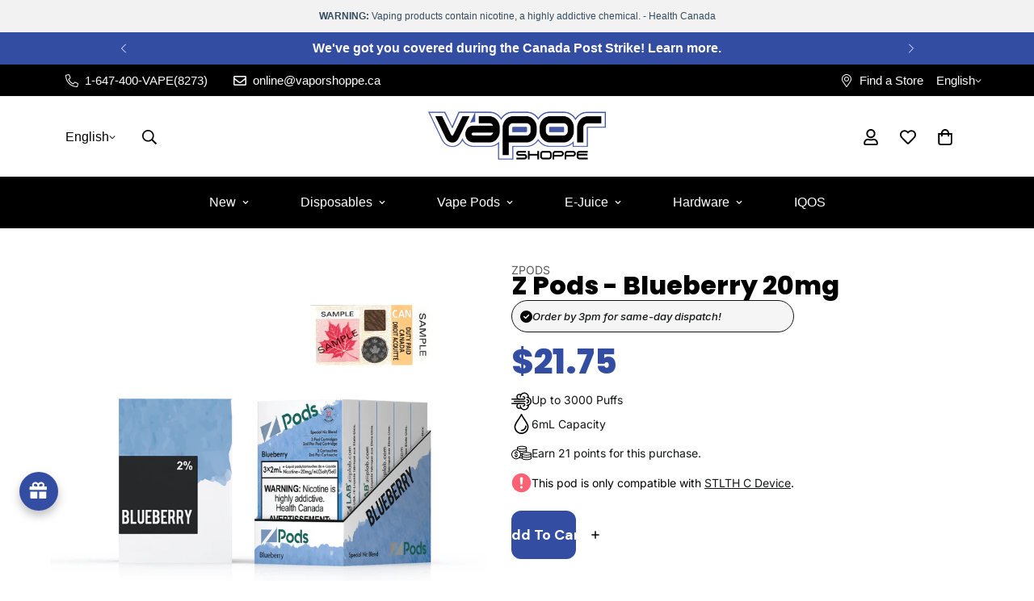

--- FILE ---
content_type: text/html; charset=utf-8
request_url: https://www.vaporshoppe.ca/products/z-pods-blueberry-20mg
body_size: 86410
content:

<!doctype html>
<html
  class="no-js "
  lang="en"
  data-template="product"
  
>
  <head>
	<!-- Added by AVADA SEO Suite -->
	<script>
  const avadaLightJsExclude = ['cdn.nfcube.com', 'assets/ecom.js', 'variant-title-king', 'linked_options_variants', 'smile-loader.js', 'smart-product-filter-search', 'rivo-loyalty-referrals', 'avada-cookie-consent', 'consentmo-gdpr', 'quinn', 'pandectes', 'foxify-page-builder'];
  const avadaLightJsInclude = ['https://www.googletagmanager.com/', 'https://connect.facebook.net/', 'https://business-api.tiktok.com/', 'https://static.klaviyo.com/', 'https://cdn.shopify.com/extensions/', 'https://www.google-analytics.com/'];
  window.AVADA_SPEED_BLACKLIST = avadaLightJsInclude.map(item => new RegExp(item, 'i'));
  window.AVADA_SPEED_WHITELIST = avadaLightJsExclude.map(item => new RegExp(item, 'i'));
</script>

<script>
  const isSpeedUpEnable = !1754897487089 || Date.now() < 1754897487089;
  if (isSpeedUpEnable) {
    const avadaSpeedUp=1;
    if(isSpeedUpEnable) {
  function _0x55aa(_0x575858,_0x2fd0be){const _0x30a92f=_0x1cb5();return _0x55aa=function(_0x4e8b41,_0xcd1690){_0x4e8b41=_0x4e8b41-(0xb5e+0xd*0x147+-0x1b1a);let _0x1c09f7=_0x30a92f[_0x4e8b41];return _0x1c09f7;},_0x55aa(_0x575858,_0x2fd0be);}(function(_0x4ad4dc,_0x42545f){const _0x5c7741=_0x55aa,_0x323f4d=_0x4ad4dc();while(!![]){try{const _0x588ea5=parseInt(_0x5c7741(0x10c))/(0xb6f+-0x1853+0xce5)*(-parseInt(_0x5c7741(0x157))/(-0x2363*0x1+0x1dd4+0x591*0x1))+-parseInt(_0x5c7741(0x171))/(0x269b+-0xeb+-0xf*0x283)*(parseInt(_0x5c7741(0x116))/(0x2e1+0x1*0x17b3+-0x110*0x19))+-parseInt(_0x5c7741(0x147))/(-0x1489+-0x312*0x6+0x26fa*0x1)+-parseInt(_0x5c7741(0xfa))/(-0x744+0x1*0xb5d+-0x413)*(-parseInt(_0x5c7741(0x102))/(-0x1e87+0x9e*-0x16+0x2c22))+parseInt(_0x5c7741(0x136))/(0x1e2d+0x1498+-0x1a3*0x1f)+parseInt(_0x5c7741(0x16e))/(0x460+0x1d96+0x3*-0xb4f)*(-parseInt(_0x5c7741(0xe3))/(-0x9ca+-0x1*-0x93f+0x1*0x95))+parseInt(_0x5c7741(0xf8))/(-0x1f73*0x1+0x6*-0x510+0x3dde);if(_0x588ea5===_0x42545f)break;else _0x323f4d['push'](_0x323f4d['shift']());}catch(_0x5d6d7e){_0x323f4d['push'](_0x323f4d['shift']());}}}(_0x1cb5,-0x193549+0x5dc3*-0x31+-0x2f963*-0x13),(function(){const _0x5cb2b4=_0x55aa,_0x23f9e9={'yXGBq':function(_0x237aef,_0x385938){return _0x237aef!==_0x385938;},'XduVF':function(_0x21018d,_0x56ff60){return _0x21018d===_0x56ff60;},'RChnz':_0x5cb2b4(0xf4)+_0x5cb2b4(0xe9)+_0x5cb2b4(0x14a),'TAsuR':function(_0xe21eca,_0x33e114){return _0xe21eca%_0x33e114;},'EvLYw':function(_0x1326ad,_0x261d04){return _0x1326ad!==_0x261d04;},'nnhAQ':_0x5cb2b4(0x107),'swpMF':_0x5cb2b4(0x16d),'plMMu':_0x5cb2b4(0xe8)+_0x5cb2b4(0x135),'PqBPA':function(_0x2ba85c,_0x35b541){return _0x2ba85c<_0x35b541;},'NKPCA':_0x5cb2b4(0xfc),'TINqh':function(_0x4116e3,_0x3ffd02,_0x2c8722){return _0x4116e3(_0x3ffd02,_0x2c8722);},'BAueN':_0x5cb2b4(0x120),'NgloT':_0x5cb2b4(0x14c),'ThSSU':function(_0xeb212a,_0x4341c1){return _0xeb212a+_0x4341c1;},'lDDHN':function(_0x4a1a48,_0x45ebfb){return _0x4a1a48 instanceof _0x45ebfb;},'toAYB':function(_0xcf0fa9,_0xf5fa6a){return _0xcf0fa9 instanceof _0xf5fa6a;},'VMiyW':function(_0x5300e4,_0x44e0f4){return _0x5300e4(_0x44e0f4);},'iyhbw':_0x5cb2b4(0x119),'zuWfR':function(_0x19c3e4,_0x4ee6e8){return _0x19c3e4<_0x4ee6e8;},'vEmrv':function(_0xd798cf,_0x5ea2dd){return _0xd798cf!==_0x5ea2dd;},'yxERj':function(_0x24b03b,_0x5aa292){return _0x24b03b||_0x5aa292;},'MZpwM':_0x5cb2b4(0x110)+_0x5cb2b4(0x109)+'pt','IeUHK':function(_0x5a4c7e,_0x2edf70){return _0x5a4c7e-_0x2edf70;},'Idvge':function(_0x3b526e,_0x36b469){return _0x3b526e<_0x36b469;},'qRwfm':_0x5cb2b4(0x16b)+_0x5cb2b4(0xf1),'CvXDN':function(_0x4b4208,_0x1db216){return _0x4b4208<_0x1db216;},'acPIM':function(_0x7d44b7,_0x3020d2){return _0x7d44b7(_0x3020d2);},'MyLMO':function(_0x22d4b2,_0xe7a6a0){return _0x22d4b2<_0xe7a6a0;},'boDyh':function(_0x176992,_0x346381,_0xab7fc){return _0x176992(_0x346381,_0xab7fc);},'ZANXD':_0x5cb2b4(0x10f)+_0x5cb2b4(0x12a)+_0x5cb2b4(0x142),'CXwRZ':_0x5cb2b4(0x123)+_0x5cb2b4(0x15f),'AuMHM':_0x5cb2b4(0x161),'KUuFZ':_0x5cb2b4(0xe6),'MSwtw':_0x5cb2b4(0x13a),'ERvPB':_0x5cb2b4(0x134),'ycTDj':_0x5cb2b4(0x15b),'Tvhir':_0x5cb2b4(0x154)},_0x469be1=_0x23f9e9[_0x5cb2b4(0x153)],_0x36fe07={'blacklist':window[_0x5cb2b4(0x11f)+_0x5cb2b4(0x115)+'T'],'whitelist':window[_0x5cb2b4(0x11f)+_0x5cb2b4(0x13e)+'T']},_0x26516a={'blacklisted':[]},_0x34e4a6=(_0x2be2f5,_0x25b3b2)=>{const _0x80dd2=_0x5cb2b4;if(_0x2be2f5&&(!_0x25b3b2||_0x23f9e9[_0x80dd2(0x13b)](_0x25b3b2,_0x469be1))&&(!_0x36fe07[_0x80dd2(0x170)]||_0x36fe07[_0x80dd2(0x170)][_0x80dd2(0x151)](_0xa5c7cf=>_0xa5c7cf[_0x80dd2(0x12b)](_0x2be2f5)))&&(!_0x36fe07[_0x80dd2(0x165)]||_0x36fe07[_0x80dd2(0x165)][_0x80dd2(0x156)](_0x4e2570=>!_0x4e2570[_0x80dd2(0x12b)](_0x2be2f5)))&&_0x23f9e9[_0x80dd2(0xf7)](avadaSpeedUp,0x5*0x256+-0x1*0x66c+-0x542+0.5)&&_0x2be2f5[_0x80dd2(0x137)](_0x23f9e9[_0x80dd2(0xe7)])){const _0x413c89=_0x2be2f5[_0x80dd2(0x16c)];return _0x23f9e9[_0x80dd2(0xf7)](_0x23f9e9[_0x80dd2(0x11e)](_0x413c89,-0x1deb*-0x1+0xf13+-0x2cfc),0x1176+-0x78b*0x5+0x1441);}return _0x2be2f5&&(!_0x25b3b2||_0x23f9e9[_0x80dd2(0xed)](_0x25b3b2,_0x469be1))&&(!_0x36fe07[_0x80dd2(0x170)]||_0x36fe07[_0x80dd2(0x170)][_0x80dd2(0x151)](_0x3d689d=>_0x3d689d[_0x80dd2(0x12b)](_0x2be2f5)))&&(!_0x36fe07[_0x80dd2(0x165)]||_0x36fe07[_0x80dd2(0x165)][_0x80dd2(0x156)](_0x26a7b3=>!_0x26a7b3[_0x80dd2(0x12b)](_0x2be2f5)));},_0x11462f=function(_0x42927f){const _0x346823=_0x5cb2b4,_0x5426ae=_0x42927f[_0x346823(0x159)+'te'](_0x23f9e9[_0x346823(0x14e)]);return _0x36fe07[_0x346823(0x170)]&&_0x36fe07[_0x346823(0x170)][_0x346823(0x156)](_0x107b0d=>!_0x107b0d[_0x346823(0x12b)](_0x5426ae))||_0x36fe07[_0x346823(0x165)]&&_0x36fe07[_0x346823(0x165)][_0x346823(0x151)](_0x1e7160=>_0x1e7160[_0x346823(0x12b)](_0x5426ae));},_0x39299f=new MutationObserver(_0x45c995=>{const _0x21802a=_0x5cb2b4,_0x3bc801={'mafxh':function(_0x6f9c57,_0x229989){const _0x9d39b1=_0x55aa;return _0x23f9e9[_0x9d39b1(0xf7)](_0x6f9c57,_0x229989);},'SrchE':_0x23f9e9[_0x21802a(0xe2)],'pvjbV':_0x23f9e9[_0x21802a(0xf6)]};for(let _0x333494=-0x7d7+-0x893+0x106a;_0x23f9e9[_0x21802a(0x158)](_0x333494,_0x45c995[_0x21802a(0x16c)]);_0x333494++){const {addedNodes:_0x1b685b}=_0x45c995[_0x333494];for(let _0x2f087=0x1f03+0x84b+0x1*-0x274e;_0x23f9e9[_0x21802a(0x158)](_0x2f087,_0x1b685b[_0x21802a(0x16c)]);_0x2f087++){const _0x4e5bac=_0x1b685b[_0x2f087];if(_0x23f9e9[_0x21802a(0xf7)](_0x4e5bac[_0x21802a(0x121)],-0x1f3a+-0x1*0x1b93+-0x3*-0x139a)&&_0x23f9e9[_0x21802a(0xf7)](_0x4e5bac[_0x21802a(0x152)],_0x23f9e9[_0x21802a(0xe0)])){const _0x5d9a67=_0x4e5bac[_0x21802a(0x107)],_0x3fb522=_0x4e5bac[_0x21802a(0x16d)];if(_0x23f9e9[_0x21802a(0x103)](_0x34e4a6,_0x5d9a67,_0x3fb522)){_0x26516a[_0x21802a(0x160)+'d'][_0x21802a(0x128)]([_0x4e5bac,_0x4e5bac[_0x21802a(0x16d)]]),_0x4e5bac[_0x21802a(0x16d)]=_0x469be1;const _0x1e52da=function(_0x2c95ff){const _0x359b13=_0x21802a;if(_0x3bc801[_0x359b13(0x118)](_0x4e5bac[_0x359b13(0x159)+'te'](_0x3bc801[_0x359b13(0x166)]),_0x469be1))_0x2c95ff[_0x359b13(0x112)+_0x359b13(0x150)]();_0x4e5bac[_0x359b13(0xec)+_0x359b13(0x130)](_0x3bc801[_0x359b13(0xe4)],_0x1e52da);};_0x4e5bac[_0x21802a(0x12d)+_0x21802a(0x163)](_0x23f9e9[_0x21802a(0xf6)],_0x1e52da),_0x4e5bac[_0x21802a(0x12c)+_0x21802a(0x131)]&&_0x4e5bac[_0x21802a(0x12c)+_0x21802a(0x131)][_0x21802a(0x11a)+'d'](_0x4e5bac);}}}}});_0x39299f[_0x5cb2b4(0x105)](document[_0x5cb2b4(0x10b)+_0x5cb2b4(0x16a)],{'childList':!![],'subtree':!![]});const _0x2910a9=/[|\\{}()\[\]^$+*?.]/g,_0xa9f173=function(..._0x1baa33){const _0x3053cc=_0x5cb2b4,_0x2e6f61={'mMWha':function(_0x158c76,_0x5c404b){const _0x25a05c=_0x55aa;return _0x23f9e9[_0x25a05c(0xf7)](_0x158c76,_0x5c404b);},'BXirI':_0x23f9e9[_0x3053cc(0x141)],'COGok':function(_0x421bf7,_0x55453a){const _0x4fd417=_0x3053cc;return _0x23f9e9[_0x4fd417(0x167)](_0x421bf7,_0x55453a);},'XLSAp':function(_0x193984,_0x35c446){const _0x5bbecf=_0x3053cc;return _0x23f9e9[_0x5bbecf(0xed)](_0x193984,_0x35c446);},'EygRw':function(_0xfbb69c,_0x21b15d){const _0xe5c840=_0x3053cc;return _0x23f9e9[_0xe5c840(0x104)](_0xfbb69c,_0x21b15d);},'xZuNx':_0x23f9e9[_0x3053cc(0x139)],'SBUaW':function(_0x5739bf,_0x2c2fab){const _0x42cbb1=_0x3053cc;return _0x23f9e9[_0x42cbb1(0x172)](_0x5739bf,_0x2c2fab);},'EAoTR':function(_0x123b29,_0x5b29bf){const _0x2828d2=_0x3053cc;return _0x23f9e9[_0x2828d2(0x11d)](_0x123b29,_0x5b29bf);},'cdYdq':_0x23f9e9[_0x3053cc(0x14e)],'WzJcf':_0x23f9e9[_0x3053cc(0xe2)],'nytPK':function(_0x53f733,_0x4ad021){const _0x4f0333=_0x3053cc;return _0x23f9e9[_0x4f0333(0x148)](_0x53f733,_0x4ad021);},'oUrHG':_0x23f9e9[_0x3053cc(0x14d)],'dnxjX':function(_0xed6b5f,_0x573f55){const _0x57aa03=_0x3053cc;return _0x23f9e9[_0x57aa03(0x15a)](_0xed6b5f,_0x573f55);}};_0x23f9e9[_0x3053cc(0x15d)](_0x1baa33[_0x3053cc(0x16c)],-0x1a3*-0x9+-0xf9*0xb+-0x407*0x1)?(_0x36fe07[_0x3053cc(0x170)]=[],_0x36fe07[_0x3053cc(0x165)]=[]):(_0x36fe07[_0x3053cc(0x170)]&&(_0x36fe07[_0x3053cc(0x170)]=_0x36fe07[_0x3053cc(0x170)][_0x3053cc(0x106)](_0xa8e001=>_0x1baa33[_0x3053cc(0x156)](_0x4a8a28=>{const _0x2e425b=_0x3053cc;if(_0x2e6f61[_0x2e425b(0x111)](typeof _0x4a8a28,_0x2e6f61[_0x2e425b(0x155)]))return!_0xa8e001[_0x2e425b(0x12b)](_0x4a8a28);else{if(_0x2e6f61[_0x2e425b(0xeb)](_0x4a8a28,RegExp))return _0x2e6f61[_0x2e425b(0x145)](_0xa8e001[_0x2e425b(0xdf)](),_0x4a8a28[_0x2e425b(0xdf)]());}}))),_0x36fe07[_0x3053cc(0x165)]&&(_0x36fe07[_0x3053cc(0x165)]=[..._0x36fe07[_0x3053cc(0x165)],..._0x1baa33[_0x3053cc(0xff)](_0x4e4c02=>{const _0x7c755c=_0x3053cc;if(_0x23f9e9[_0x7c755c(0xf7)](typeof _0x4e4c02,_0x23f9e9[_0x7c755c(0x141)])){const _0x932437=_0x4e4c02[_0x7c755c(0xea)](_0x2910a9,_0x23f9e9[_0x7c755c(0x16f)]),_0x34e686=_0x23f9e9[_0x7c755c(0xf0)](_0x23f9e9[_0x7c755c(0xf0)]('.*',_0x932437),'.*');if(_0x36fe07[_0x7c755c(0x165)][_0x7c755c(0x156)](_0x21ef9a=>_0x21ef9a[_0x7c755c(0xdf)]()!==_0x34e686[_0x7c755c(0xdf)]()))return new RegExp(_0x34e686);}else{if(_0x23f9e9[_0x7c755c(0x117)](_0x4e4c02,RegExp)){if(_0x36fe07[_0x7c755c(0x165)][_0x7c755c(0x156)](_0x5a3f09=>_0x5a3f09[_0x7c755c(0xdf)]()!==_0x4e4c02[_0x7c755c(0xdf)]()))return _0x4e4c02;}}return null;})[_0x3053cc(0x106)](Boolean)]));const _0x3eeb55=document[_0x3053cc(0x11b)+_0x3053cc(0x10e)](_0x23f9e9[_0x3053cc(0xf0)](_0x23f9e9[_0x3053cc(0xf0)](_0x23f9e9[_0x3053cc(0x122)],_0x469be1),'"]'));for(let _0xf831f7=-0x21aa+-0x1793+0x393d*0x1;_0x23f9e9[_0x3053cc(0x14b)](_0xf831f7,_0x3eeb55[_0x3053cc(0x16c)]);_0xf831f7++){const _0x5868cb=_0x3eeb55[_0xf831f7];_0x23f9e9[_0x3053cc(0x132)](_0x11462f,_0x5868cb)&&(_0x26516a[_0x3053cc(0x160)+'d'][_0x3053cc(0x128)]([_0x5868cb,_0x23f9e9[_0x3053cc(0x14d)]]),_0x5868cb[_0x3053cc(0x12c)+_0x3053cc(0x131)][_0x3053cc(0x11a)+'d'](_0x5868cb));}let _0xdf8cd0=-0x17da+0x2461+-0xc87*0x1;[..._0x26516a[_0x3053cc(0x160)+'d']][_0x3053cc(0x10d)](([_0x226aeb,_0x33eaa7],_0xe33bca)=>{const _0x2aa7bf=_0x3053cc;if(_0x2e6f61[_0x2aa7bf(0x143)](_0x11462f,_0x226aeb)){const _0x41da0d=document[_0x2aa7bf(0x11c)+_0x2aa7bf(0x131)](_0x2e6f61[_0x2aa7bf(0x127)]);for(let _0x6784c7=0xd7b+-0xaa5+-0x2d6;_0x2e6f61[_0x2aa7bf(0x164)](_0x6784c7,_0x226aeb[_0x2aa7bf(0xe5)][_0x2aa7bf(0x16c)]);_0x6784c7++){const _0x4ca758=_0x226aeb[_0x2aa7bf(0xe5)][_0x6784c7];_0x2e6f61[_0x2aa7bf(0x12f)](_0x4ca758[_0x2aa7bf(0x133)],_0x2e6f61[_0x2aa7bf(0x13f)])&&_0x2e6f61[_0x2aa7bf(0x145)](_0x4ca758[_0x2aa7bf(0x133)],_0x2e6f61[_0x2aa7bf(0x100)])&&_0x41da0d[_0x2aa7bf(0xe1)+'te'](_0x4ca758[_0x2aa7bf(0x133)],_0x226aeb[_0x2aa7bf(0xe5)][_0x6784c7][_0x2aa7bf(0x12e)]);}_0x41da0d[_0x2aa7bf(0xe1)+'te'](_0x2e6f61[_0x2aa7bf(0x13f)],_0x226aeb[_0x2aa7bf(0x107)]),_0x41da0d[_0x2aa7bf(0xe1)+'te'](_0x2e6f61[_0x2aa7bf(0x100)],_0x2e6f61[_0x2aa7bf(0x101)](_0x33eaa7,_0x2e6f61[_0x2aa7bf(0x126)])),document[_0x2aa7bf(0x113)][_0x2aa7bf(0x146)+'d'](_0x41da0d),_0x26516a[_0x2aa7bf(0x160)+'d'][_0x2aa7bf(0x162)](_0x2e6f61[_0x2aa7bf(0x13d)](_0xe33bca,_0xdf8cd0),-0x105d*0x2+0x1*-0xeaa+0x2f65),_0xdf8cd0++;}}),_0x36fe07[_0x3053cc(0x170)]&&_0x23f9e9[_0x3053cc(0xf3)](_0x36fe07[_0x3053cc(0x170)][_0x3053cc(0x16c)],0x10f2+-0x1a42+0x951)&&_0x39299f[_0x3053cc(0x15c)]();},_0x4c2397=document[_0x5cb2b4(0x11c)+_0x5cb2b4(0x131)],_0x573f89={'src':Object[_0x5cb2b4(0x14f)+_0x5cb2b4(0xfd)+_0x5cb2b4(0x144)](HTMLScriptElement[_0x5cb2b4(0xf9)],_0x23f9e9[_0x5cb2b4(0x14e)]),'type':Object[_0x5cb2b4(0x14f)+_0x5cb2b4(0xfd)+_0x5cb2b4(0x144)](HTMLScriptElement[_0x5cb2b4(0xf9)],_0x23f9e9[_0x5cb2b4(0xe2)])};document[_0x5cb2b4(0x11c)+_0x5cb2b4(0x131)]=function(..._0x4db605){const _0x1480b5=_0x5cb2b4,_0x3a6982={'KNNxG':function(_0x32fa39,_0x2a57e4,_0x3cc08f){const _0x5ead12=_0x55aa;return _0x23f9e9[_0x5ead12(0x169)](_0x32fa39,_0x2a57e4,_0x3cc08f);}};if(_0x23f9e9[_0x1480b5(0x13b)](_0x4db605[-0x4*-0x376+0x4*0x2f+-0xe94][_0x1480b5(0x140)+'e'](),_0x23f9e9[_0x1480b5(0x139)]))return _0x4c2397[_0x1480b5(0x114)](document)(..._0x4db605);const _0x2f091d=_0x4c2397[_0x1480b5(0x114)](document)(..._0x4db605);try{Object[_0x1480b5(0xf2)+_0x1480b5(0x149)](_0x2f091d,{'src':{..._0x573f89[_0x1480b5(0x107)],'set'(_0x3ae2bc){const _0x5d6fdc=_0x1480b5;_0x3a6982[_0x5d6fdc(0x129)](_0x34e4a6,_0x3ae2bc,_0x2f091d[_0x5d6fdc(0x16d)])&&_0x573f89[_0x5d6fdc(0x16d)][_0x5d6fdc(0x10a)][_0x5d6fdc(0x125)](this,_0x469be1),_0x573f89[_0x5d6fdc(0x107)][_0x5d6fdc(0x10a)][_0x5d6fdc(0x125)](this,_0x3ae2bc);}},'type':{..._0x573f89[_0x1480b5(0x16d)],'get'(){const _0x436e9e=_0x1480b5,_0x4b63b9=_0x573f89[_0x436e9e(0x16d)][_0x436e9e(0xfb)][_0x436e9e(0x125)](this);if(_0x23f9e9[_0x436e9e(0xf7)](_0x4b63b9,_0x469be1)||_0x23f9e9[_0x436e9e(0x103)](_0x34e4a6,this[_0x436e9e(0x107)],_0x4b63b9))return null;return _0x4b63b9;},'set'(_0x174ea3){const _0x1dff57=_0x1480b5,_0xa2fd13=_0x23f9e9[_0x1dff57(0x103)](_0x34e4a6,_0x2f091d[_0x1dff57(0x107)],_0x2f091d[_0x1dff57(0x16d)])?_0x469be1:_0x174ea3;_0x573f89[_0x1dff57(0x16d)][_0x1dff57(0x10a)][_0x1dff57(0x125)](this,_0xa2fd13);}}}),_0x2f091d[_0x1480b5(0xe1)+'te']=function(_0x5b0870,_0x8c60d5){const _0xab22d4=_0x1480b5;if(_0x23f9e9[_0xab22d4(0xf7)](_0x5b0870,_0x23f9e9[_0xab22d4(0xe2)])||_0x23f9e9[_0xab22d4(0xf7)](_0x5b0870,_0x23f9e9[_0xab22d4(0x14e)]))_0x2f091d[_0x5b0870]=_0x8c60d5;else HTMLScriptElement[_0xab22d4(0xf9)][_0xab22d4(0xe1)+'te'][_0xab22d4(0x125)](_0x2f091d,_0x5b0870,_0x8c60d5);};}catch(_0x5a9461){console[_0x1480b5(0x168)](_0x23f9e9[_0x1480b5(0xef)],_0x5a9461);}return _0x2f091d;};const _0x5883c5=[_0x23f9e9[_0x5cb2b4(0xfe)],_0x23f9e9[_0x5cb2b4(0x13c)],_0x23f9e9[_0x5cb2b4(0xf5)],_0x23f9e9[_0x5cb2b4(0x15e)],_0x23f9e9[_0x5cb2b4(0x138)],_0x23f9e9[_0x5cb2b4(0x124)]],_0x4ab8d2=_0x5883c5[_0x5cb2b4(0xff)](_0x439d08=>{return{'type':_0x439d08,'listener':()=>_0xa9f173(),'options':{'passive':!![]}};});_0x4ab8d2[_0x5cb2b4(0x10d)](_0x4d3535=>{const _0x3882ab=_0x5cb2b4;document[_0x3882ab(0x12d)+_0x3882ab(0x163)](_0x4d3535[_0x3882ab(0x16d)],_0x4d3535[_0x3882ab(0xee)],_0x4d3535[_0x3882ab(0x108)]);});}()));function _0x1cb5(){const _0x15f8e0=['ault','some','tagName','CXwRZ','wheel','BXirI','every','6lYvYYX','PqBPA','getAttribu','IeUHK','touchstart','disconnect','Idvge','ERvPB','/blocked','blackliste','keydown','splice','stener','SBUaW','whitelist','SrchE','toAYB','warn','boDyh','ement','script[typ','length','type','346347wGqEBH','NgloT','blacklist','33OVoYHk','zuWfR','toString','NKPCA','setAttribu','swpMF','230EEqEiq','pvjbV','attributes','mousemove','RChnz','beforescri','y.com/exte','replace','COGok','removeEven','EvLYw','listener','ZANXD','ThSSU','e="','defineProp','MyLMO','cdn.shopif','MSwtw','plMMu','XduVF','22621984JRJQxz','prototype','8818116NVbcZr','get','SCRIPT','ertyDescri','AuMHM','map','WzJcf','nytPK','7kiZatp','TINqh','VMiyW','observe','filter','src','options','n/javascri','set','documentEl','478083wuqgQV','forEach','torAll','Avada cann','applicatio','mMWha','preventDef','head','bind','D_BLACKLIS','75496skzGVx','lDDHN','mafxh','script','removeChil','querySelec','createElem','vEmrv','TAsuR','AVADA_SPEE','string','nodeType','qRwfm','javascript','Tvhir','call','oUrHG','xZuNx','push','KNNxG','ot lazy lo','test','parentElem','addEventLi','value','EAoTR','tListener','ent','acPIM','name','touchmove','ptexecute','6968312SmqlIb','includes','ycTDj','iyhbw','touchend','yXGBq','KUuFZ','dnxjX','D_WHITELIS','cdYdq','toLowerCas','BAueN','ad script','EygRw','ptor','XLSAp','appendChil','4975500NoPAFA','yxERj','erties','nsions','CvXDN','\$&','MZpwM','nnhAQ','getOwnProp'];_0x1cb5=function(){return _0x15f8e0;};return _0x1cb5();}
}
    class LightJsLoader{constructor(e){this.jQs=[],this.listener=this.handleListener.bind(this,e),this.scripts=["default","defer","async"].reduce(((e,t)=>({...e,[t]:[]})),{});const t=this;e.forEach((e=>window.addEventListener(e,t.listener,{passive:!0})))}handleListener(e){const t=this;return e.forEach((e=>window.removeEventListener(e,t.listener))),"complete"===document.readyState?this.handleDOM():document.addEventListener("readystatechange",(e=>{if("complete"===e.target.readyState)return setTimeout(t.handleDOM.bind(t),1)}))}async handleDOM(){this.suspendEvent(),this.suspendJQuery(),this.findScripts(),this.preloadScripts();for(const e of Object.keys(this.scripts))await this.replaceScripts(this.scripts[e]);for(const e of["DOMContentLoaded","readystatechange"])await this.requestRepaint(),document.dispatchEvent(new Event("lightJS-"+e));document.lightJSonreadystatechange&&document.lightJSonreadystatechange();for(const e of["DOMContentLoaded","load"])await this.requestRepaint(),window.dispatchEvent(new Event("lightJS-"+e));await this.requestRepaint(),window.lightJSonload&&window.lightJSonload(),await this.requestRepaint(),this.jQs.forEach((e=>e(window).trigger("lightJS-jquery-load"))),window.dispatchEvent(new Event("lightJS-pageshow")),await this.requestRepaint(),window.lightJSonpageshow&&window.lightJSonpageshow()}async requestRepaint(){return new Promise((e=>requestAnimationFrame(e)))}findScripts(){document.querySelectorAll("script[type=lightJs]").forEach((e=>{e.hasAttribute("src")?e.hasAttribute("async")&&e.async?this.scripts.async.push(e):e.hasAttribute("defer")&&e.defer?this.scripts.defer.push(e):this.scripts.default.push(e):this.scripts.default.push(e)}))}preloadScripts(){const e=this,t=Object.keys(this.scripts).reduce(((t,n)=>[...t,...e.scripts[n]]),[]),n=document.createDocumentFragment();t.forEach((e=>{const t=e.getAttribute("src");if(!t)return;const s=document.createElement("link");s.href=t,s.rel="preload",s.as="script",n.appendChild(s)})),document.head.appendChild(n)}async replaceScripts(e){let t;for(;t=e.shift();)await this.requestRepaint(),new Promise((e=>{const n=document.createElement("script");[...t.attributes].forEach((e=>{"type"!==e.nodeName&&n.setAttribute(e.nodeName,e.nodeValue)})),t.hasAttribute("src")?(n.addEventListener("load",e),n.addEventListener("error",e)):(n.text=t.text,e()),t.parentNode.replaceChild(n,t)}))}suspendEvent(){const e={};[{obj:document,name:"DOMContentLoaded"},{obj:window,name:"DOMContentLoaded"},{obj:window,name:"load"},{obj:window,name:"pageshow"},{obj:document,name:"readystatechange"}].map((t=>function(t,n){function s(n){return e[t].list.indexOf(n)>=0?"lightJS-"+n:n}e[t]||(e[t]={list:[n],add:t.addEventListener,remove:t.removeEventListener},t.addEventListener=(...n)=>{n[0]=s(n[0]),e[t].add.apply(t,n)},t.removeEventListener=(...n)=>{n[0]=s(n[0]),e[t].remove.apply(t,n)})}(t.obj,t.name))),[{obj:document,name:"onreadystatechange"},{obj:window,name:"onpageshow"}].map((e=>function(e,t){let n=e[t];Object.defineProperty(e,t,{get:()=>n||function(){},set:s=>{e["lightJS"+t]=n=s}})}(e.obj,e.name)))}suspendJQuery(){const e=this;let t=window.jQuery;Object.defineProperty(window,"jQuery",{get:()=>t,set(n){if(!n||!n.fn||!e.jQs.includes(n))return void(t=n);n.fn.ready=n.fn.init.prototype.ready=e=>{e.bind(document)(n)};const s=n.fn.on;n.fn.on=n.fn.init.prototype.on=function(...e){if(window!==this[0])return s.apply(this,e),this;const t=e=>e.split(" ").map((e=>"load"===e||0===e.indexOf("load.")?"lightJS-jquery-load":e)).join(" ");return"string"==typeof e[0]||e[0]instanceof String?(e[0]=t(e[0]),s.apply(this,e),this):("object"==typeof e[0]&&Object.keys(e[0]).forEach((n=>{delete Object.assign(e[0],{[t(n)]:e[0][n]})[n]})),s.apply(this,e),this)},e.jQs.push(n),t=n}})}}
new LightJsLoader(["keydown","mousemove","touchend","touchmove","touchstart","wheel"]);
  }
</script>

	<!-- /Added by AVADA SEO Suite -->
    <meta charset="utf-8">
    <meta http-equiv="X-UA-Compatible" content="IE=edge">
    <meta name="viewport" content="width=device-width, initial-scale=1, maximum-scale=1.0, user-scalable=0">
    <meta name="theme-color" content="#000000">
    <link rel="canonical" href="https://www.vaporshoppe.ca/products/z-pods-blueberry-20mg">
    <link rel="preconnect" href="https://fonts.shopifycdn.com" crossorigin>
    <link rel="preconnect" href="https://cdn.shopify.com" crossorigin><link rel="shortcut icon" type="image/png" href="//www.vaporshoppe.ca/cdn/shop/files/favicon-32x32.png?crop=center&height=32&v=1697840313&width=32"><title>Z Pods  Blueberry 20mg Vape Pod, 6mL - Vapor Shoppe</title><meta name="description" content="Buy Z Pods  Blueberry 20mg vape pod at Canada&#39;s lowest price! Explore brands like STLTH, Flavour Beast, GCORE and tons more."><meta property="og:site_name" content="Vapor Shoppe">
<meta property="og:url" content="https://www.vaporshoppe.ca/products/z-pods-blueberry-20mg">
<meta property="og:title" content="Z Pods - Blueberry 20mg">
<meta property="og:type" content="product">
<meta property="og:description" content="Blueberry Z Pods (20mg x 3 2ml Pods)"><meta property="og:image" content="http://www.vaporshoppe.ca/cdn/shop/files/z-pods-blueberry-20mg-vapor-shoppe.png?v=1739637753">
<meta property="og:image:secure_url" content="https://www.vaporshoppe.ca/cdn/shop/files/z-pods-blueberry-20mg-vapor-shoppe.png?v=1739637753">
<meta property="og:image:width" content="1000">
<meta property="og:image:height" content="1000"><meta property="og:price:amount" content="21.75">
<meta property="og:price:currency" content="CAD"><meta name="twitter:site" content="@VaporShoppeON"><meta name="twitter:card" content="summary_large_image">
<meta name="twitter:title" content="Z Pods - Blueberry 20mg">
<meta name="twitter:description" content="Blueberry Z Pods (20mg x 3 2ml Pods)">


  <link rel="preload" as="font" href="//www.vaporshoppe.ca/cdn/fonts/poppins/poppins_n4.0ba78fa5af9b0e1a374041b3ceaadf0a43b41362.woff2" type="font/woff2" crossorigin>
  
<style>
  @font-face {  font-family: Poppins;  font-weight: 400;  font-style: normal;  font-display: swap;  src: url("//www.vaporshoppe.ca/cdn/fonts/poppins/poppins_n4.0ba78fa5af9b0e1a374041b3ceaadf0a43b41362.woff2") format("woff2"),       url("//www.vaporshoppe.ca/cdn/fonts/poppins/poppins_n4.214741a72ff2596839fc9760ee7a770386cf16ca.woff") format("woff");}@font-face {  font-family: Poppins;  font-weight: 700;  font-style: normal;  font-display: swap;  src: url("//www.vaporshoppe.ca/cdn/fonts/poppins/poppins_n7.56758dcf284489feb014a026f3727f2f20a54626.woff2") format("woff2"),       url("//www.vaporshoppe.ca/cdn/fonts/poppins/poppins_n7.f34f55d9b3d3205d2cd6f64955ff4b36f0cfd8da.woff") format("woff");}@font-face {  font-family: Poppins;  font-weight: 300;  font-style: normal;  font-display: swap;  src: url("//www.vaporshoppe.ca/cdn/fonts/poppins/poppins_n3.05f58335c3209cce17da4f1f1ab324ebe2982441.woff2") format("woff2"),       url("//www.vaporshoppe.ca/cdn/fonts/poppins/poppins_n3.6971368e1f131d2c8ff8e3a44a36b577fdda3ff5.woff") format("woff");}:root {  --font-stack-header: Poppins, sans-serif;  --font-style-header: normal;  --font-weight-header: 400;  --font-weight-header--bolder: 700;  --font-weight-header--lighter: 300;}:root {  --font-weight-body--bold: 700;  --font-weight-body--bolder: 700;  --font-stack-body: Helvetica, Arial, sans-serif;  --font-style-body: normal;  --font-weight-body: 400;}
</style>
<style>
  html {
    font-size: calc(var(--font-base-size, 16) * 1px);
    -webkit-font-smoothing: antialiased;
    height: 100%;
    scroll-behavior: smooth;
  }
  body {
    margin: 0;
    font-family: var(--font-stack-body);
    font-weight: var(--font-weight-body);
    font-style: var(--font-style-body);
    color: rgb(var(--color-foreground));
    font-size: calc(var(--font-base-size, 16) * 1px);
    line-height: calc(var(--base-line-height) * 1px);
    background-color: rgb(var(--color-background));
    position: relative;
    min-height: 100%;
  }

  body,
  html {
    overflow-x: clip;
  }

  html.prevent-scroll,
  html.prevent-scroll body {
    height: auto;
    overflow: hidden !important;
  }

  html.prevent-scroll {
    padding-right: var(--m-scrollbar-width);
  }

  h1,
  h2,
  h3,
  h4,
  h5,
  h6 {
    font-family: var(--font-stack-header);
    font-weight: var(--font-weight-header);
    font-style: var(--font-style-header);
    color: rgb(var(--color-heading));
    line-height: normal;
    letter-spacing: var(--heading-letter-spacing);
  }
  h1,
  .h1 {
    font-size: calc(((var(--font-h1-mobile)) / (var(--font-base-size))) * 1rem);
    line-height: 1.278;
  }

  h2,
  .h2 {
    font-size: calc(((var(--font-h2-mobile)) / (var(--font-base-size))) * 1rem);
    line-height: 1.267;
  }

  h3,
  .h3 {
    font-size: calc(((var(--font-h3-mobile)) / (var(--font-base-size))) * 1rem);
    line-height: 1.36;
  }

  h4,
  .h4 {
    font-size: calc(((var(--font-h4-mobile)) / (var(--font-base-size))) * 1rem);
    line-height: 1.4;
  }

  h5,
  .h5 {
    font-size: calc(((var(--font-h5-mobile)) / (var(--font-base-size))) * 1rem);
    line-height: 1.5;
  }

  h6,
  .h6 {
    font-size: calc(((var(--font-h6-mobile)) / (var(--font-base-size))) * 1rem);
    line-height: 1.5;
  }

  @media only screen and (min-width: 768px) {
    .h1,
    h1 {
      font-size: calc(((var(--font-h1-tablet)) / (var(--font-base-size))) * 1rem);
      line-height: 1.238;
    }
    .h2,
    h2 {
      font-size: calc(((var(--font-h2-tablet)) / (var(--font-base-size))) * 1rem);
      line-height: 1.235;
    }
    h3,
    .h3 {
      font-size: calc(((var(--font-h3-tablet)) / (var(--font-base-size))) * 1rem);
      line-height: 1.36;
    }
    h4,
    .h4 {
      font-size: calc(((var(--font-h4-tablet)) / (var(--font-base-size))) * 1rem);
      line-height: 1.4;
    }
  }

  @media only screen and (min-width: 1280px) {
    .h1,
    h1 {
      font-size: calc(((var(--font-h1-desktop)) / (var(--font-base-size))) * 1rem);
      line-height: 1.167;
    }
    .h2,
    h2 {
      font-size: calc(((var(--font-h2-desktop)) / (var(--font-base-size))) * 1rem);
      line-height: 1.238;
    }
    h3,
    .h3 {
      font-size: calc(((var(--font-h3-desktop)) / (var(--font-base-size))) * 1rem);
      line-height: 1.278;
    }
    h4,
    .h4 {
      font-size: calc(((var(--font-h4-desktop)) / (var(--font-base-size))) * 1rem);
      line-height: 1.333;
    }
    h5,
    .h5 {
      font-size: calc(((var(--font-h5-desktop)) / (var(--font-base-size))) * 1rem);
    }
    h6,
    .h6 {
      font-size: calc(((var(--font-h6-desktop)) / (var(--font-base-size))) * 1rem);
    }
  }
  [style*='--aspect-ratio'] {
    position: relative;
    overflow: hidden;
  }
  [style*='--aspect-ratio']:before {
    display: block;
    width: 100%;
    content: '';
    height: 0px;
  }
  [style*='--aspect-ratio'] > *:first-child {
    top: 0;
    left: 0;
    right: 0;
    position: absolute !important;
    object-fit: cover;
    width: 100%;
    height: 100%;
  }
  [style*='--aspect-ratio']:before {
    padding-top: calc(100% / (0.0001 + var(--aspect-ratio, 16/9)));
  }
  @media (max-width: 767px) {
    [style*='--aspect-ratio']:before {
      padding-top: calc(100% / (0.0001 + var(--aspect-ratio-mobile, var(--aspect-ratio, 16/9))));
    }
  }
  .swiper-wrapper {
    display: flex;
  }
  .swiper-container:not(.swiper-container-initialized) .swiper-slide {
    width: calc(100% / var(--items, 1));
    flex: 0 0 auto;
  }
  @media (max-width: 1023px) {
    .swiper-container:not(.swiper-container-initialized) .swiper-slide {
      min-width: 40vw;
      flex: 0 0 auto;
    }
  }
  @media (max-width: 767px) {
    .swiper-container:not(.swiper-container-initialized) .swiper-slide {
      min-width: 66vw;
      flex: 0 0 auto;
    }
  }
</style>
<link href="//www.vaporshoppe.ca/cdn/shop/t/45/assets/main.aio.min.css?v=153799802976154435611740463949" rel="stylesheet" type="text/css" media="all" />
<style data-shopify>
:root,.m-color-default {
      --color-background: 255,255,255;
      --color-background-secondary: 245,245,245;
  		
  	  --gradient-background: #ffffff;
  		
  		--color-foreground: 0,0,0;
  		--color-foreground-secondary: 102,102,102;
      --color-heading: 0,0,0;
  		--color-button: 51,77,162;
  		--color-button-text: 255,255,255;
  		--color-outline-button: 0,0,0;
      --color-button-hover: 21, 49, 134;
      --color-button-text-hover: 255, 255, 255;
  		--color-border: 238,238,238;
  		--color-price-sale: 102,102,102;
  		--color-price-regular: ,,;
  		--color-form-field: 255,255,255;
  		--color-form-field-text: ,,;
  		--color-tooltip: 0,0,0;
  		--color-tooltip-text: 254,254,254;
  	}
  
.m-color-dark {
      --color-background: 0,0,0;
      --color-background-secondary: 0,0,0;
  		
  	  --gradient-background: #000000;
  		
  		--color-foreground: 255,255,255;
  		--color-foreground-secondary: 201,201,201;
      --color-heading: 255,255,255;
  		--color-button: 255,255,255;
  		--color-button-text: 254,254,254;
  		--color-outline-button: 255,255,255;
      --color-button-hover: 255, 255, 255;
      --color-button-text-hover: 34, 34, 34;
  		--color-border: 75,75,75;
  		--color-price-sale: 232,78,78;
  		--color-price-regular: 255,255,255;
  		--color-form-field: 102,102,102;
  		--color-form-field-text: 34,34,34;
  		--color-tooltip: 255,255,255;
  		--color-tooltip-text: 34,34,34;
  	}
  
.m-color-footer {
      --color-background: 245,245,245;
      --color-background-secondary: 245,245,245;
  		
  	  --gradient-background: #f5f5f5;
  		
  		--color-foreground: 0,0,0;
  		--color-foreground-secondary: 102,102,102;
      --color-heading: 34,34,34;
  		--color-button: 34,34,34;
  		--color-button-text: 255,255,255;
  		--color-outline-button: 34,34,34;
      --color-button-hover: 34, 34, 34;
      --color-button-text-hover: 255, 255, 255;
  		--color-border: 222,222,222;
  		--color-price-sale: 232,78,78;
  		--color-price-regular: 0,0,0;
  		--color-form-field: 245,245,245;
  		--color-form-field-text: 0,0,0;
  		--color-tooltip: 34,34,34;
  		--color-tooltip-text: 255,255,255;
  	}
  
.m-color-badge-hot {
      --color-background: 242,242,242;
      --color-background-secondary: 245,245,245;
  		
  	  --gradient-background: #f2f2f2;
  		
  		--color-foreground: 255,255,255;
  		--color-foreground-secondary: 255,255,255;
      --color-heading: 255,255,255;
  		--color-button: 255,255,255;
  		--color-button-text: 34,34,34;
  		--color-outline-button: 255,255,255;
      --color-button-hover: 255, 255, 255;
      --color-button-text-hover: 34, 34, 34;
  		--color-border: 222,222,222;
  		--color-price-sale: 255,255,255;
  		--color-price-regular: 255,255,255;
  		--color-form-field: 255,255,255;
  		--color-form-field-text: 0,0,0;
  		--color-tooltip: 255,255,255;
  		--color-tooltip-text: 34,34,34;
  	}
  
.m-color-badge-new {
      --color-background: 152,216,202;
      --color-background-secondary: 245,245,245;
  		
  	  --gradient-background: #98d8ca;
  		
  		--color-foreground: 255,255,255;
  		--color-foreground-secondary: 255,255,255;
      --color-heading: 255,255,255;
  		--color-button: 255,255,255;
  		--color-button-text: 34,34,34;
  		--color-outline-button: 255,255,255;
      --color-button-hover: 255, 255, 255;
      --color-button-text-hover: 34, 34, 34;
  		--color-border: 222,222,222;
  		--color-price-sale: 255,255,255;
  		--color-price-regular: 255,255,255;
  		--color-form-field: 255,255,255;
  		--color-form-field-text: 0,0,0;
  		--color-tooltip: 255,255,255;
  		--color-tooltip-text: 34,34,34;
  	}
  
.m-color-badge-sale {
      --color-background: 218,63,63;
      --color-background-secondary: 245,245,245;
  		
  	  --gradient-background: #da3f3f;
  		
  		--color-foreground: 255,255,255;
  		--color-foreground-secondary: 255,255,255;
      --color-heading: 255,255,255;
  		--color-button: 255,255,255;
  		--color-button-text: 34,34,34;
  		--color-outline-button: 255,255,255;
      --color-button-hover: 255, 255, 255;
      --color-button-text-hover: 34, 34, 34;
  		--color-border: 222,222,222;
  		--color-price-sale: 255,255,255;
  		--color-price-regular: 255,255,255;
  		--color-form-field: 255,255,255;
  		--color-form-field-text: 0,0,0;
  		--color-tooltip: 255,255,255;
  		--color-tooltip-text: 34,34,34;
  	}
  
.m-color-scheme-4b10494a-1760-478e-bcf8-c30345202221 {
      --color-background: 51,77,162;
      --color-background-secondary: 245,245,245;
  		
  	  --gradient-background: #334da2;
  		
  		--color-foreground: 255,255,255;
  		--color-foreground-secondary: 102,102,102;
      --color-heading: 0,0,0;
  		--color-button: 51,77,162;
  		--color-button-text: 255,255,255;
  		--color-outline-button: 0,0,0;
      --color-button-hover: 21, 49, 134;
      --color-button-text-hover: 255, 255, 255;
  		--color-border: 238,238,238;
  		--color-price-sale: 102,102,102;
  		--color-price-regular: ,,;
  		--color-form-field: 255,255,255;
  		--color-form-field-text: ,,;
  		--color-tooltip: 0,0,0;
  		--color-tooltip-text: 254,254,254;
  	}
  
  .m-color-default, .m-color-dark, .m-color-footer, .m-color-badge-hot, .m-color-badge-new, .m-color-badge-sale, .m-color-scheme-4b10494a-1760-478e-bcf8-c30345202221 {
  	color: rgb(var(--color-foreground));
  	background-color: rgb(var(--color-background));
  }:root {     /* ANIMATIONS */  	--m-duration-short: .1s;     --m-duration-default: .25s;     --m-duration-long: .5s;     --m-duration-image: .65s;     --m-duration-animate: 1s;     --m-animation-duration: 600ms;     --m-animation-fade-in-up: m-fade-in-up var(--m-animation-duration) cubic-bezier(0, 0, 0.3, 1) forwards;     --m-animation-fade-in-left: m-fade-in-left var(--m-animation-duration) cubic-bezier(0, 0, 0.3, 1) forwards;     --m-animation-fade-in-right: m-fade-in-right var(--m-animation-duration) cubic-bezier(0, 0, 0.3, 1) forwards;     --m-animation-fade-in-left-rtl: m-fade-in-left-rtl var(--m-animation-duration) cubic-bezier(0, 0, 0.3, 1) forwards;     --m-animation-fade-in-right-rtl: m-fade-in-right-rtl var(--m-animation-duration) cubic-bezier(0, 0, 0.3, 1) forwards;     --m-animation-fade-in: m-fade-in calc(var(--m-animation-duration) * 2) cubic-bezier(0, 0, 0.3, 1);     --m-animation-zoom-fade: m-zoom-fade var(--m-animation-duration) ease forwards;  	/* BODY */  	--base-line-height: 30;   /* INPUTS */   --inputs-border-width: 1px;  	--inputs-radius: 5px;  	/* BUTTON */  	--btn-letter-spacing: 0px;  	--btn-border-radius: 5px;  	--btn-border-width: 1px;  	--btn-line-height: 25px;  	  	/* COUNT BUBBLE */  	--color-cart-wishlist-count: #ffffff;  	--bg-cart-wishlist-count: #da3f3f;  	/* OVERLAY */  	--color-image-overlay: #000000;  	--opacity-image-overlay: 0.2;  	/* Notification */  	--color-success: 58,135,53;  	--color-warning: 210,134,26;    --color-error: 218, 63, 63;    --color-error-bg: #fbeaea;    --color-warning-bg: #faecd7;    --color-success-bg: #d1eccf;  	/* CUSTOM COLOR */  	--text-black: 0,0,0;  	--text-white: 255,255,255;  	--bg-black: 0,0,0;  	--bg-white: 255,255,255;  	--rounded-full: 9999px;  	--bg-card-placeholder: rgba(243,243,243,1);  	--arrow-select-box: url(//www.vaporshoppe.ca/cdn/shop/t/45/assets/ar-down.svg?v=92728264558441377851731276593);  	/* FONT SIZES */  	--font-base-size: 16;  	--font-btn-size: 14px;  	--font-btn-weight: 700;  	--font-h1-desktop: 52;  	--font-h1-tablet: 36;  	--font-h1-mobile: 31;  	--font-h2-desktop: 36;  	--font-h2-tablet: 28;  	--font-h2-mobile: 25;  	--font-h3-desktop: 30;  	--font-h3-tablet: 24;  	--font-h3-mobile: 21;  	--font-h4-desktop: 24;  	--font-h4-tablet: 19;  	--font-h4-mobile: 19;  	--font-h5-desktop: 18;  	--font-h5-mobile: 16;  	--font-h6-desktop: 16;  	--font-h6-mobile: 16;  	--heading-letter-spacing: 0px;   --arrow-down-url: url(//www.vaporshoppe.ca/cdn/shop/t/45/assets/arrow-down.svg?v=157552497485556416461731276594);   --arrow-down-white-url: url(//www.vaporshoppe.ca/cdn/shop/t/45/assets/arrow-down-white.svg?v=70535736727834135531731276593);   --product-title-line-clamp: 2;  	--spacing-sections-desktop: 100px;   --spacing-sections-laptop: 80px;   --spacing-sections-tablet: 60px;   --spacing-sections-mobile: 50px;  	/* LAYOUT */  	--container-width: 1100px;   --fluid-container-width: 1620px;   --fluid-container-offset: 65px;   /* CORNER RADIUS */   --blocks-radius: 0px;   --medium-blocks-radius: 0px;   --pcard-radius: 0px;  }
</style><link rel="stylesheet" href="//www.vaporshoppe.ca/cdn/shop/t/45/assets/cart.aio.min.css?v=117843963870878451961740463929" media="print" onload="this.media='all'">
<noscript><link href="//www.vaporshoppe.ca/cdn/shop/t/45/assets/cart.css?v=93698172234576396381731276638" rel="stylesheet" type="text/css" media="all" /></noscript><link href="//www.vaporshoppe.ca/cdn/shop/t/45/assets/vendor.aio.min.css?v=14345887788366456761740463954" rel="stylesheet" type="text/css" media="all" /><link rel="stylesheet" href="//www.vaporshoppe.ca/cdn/shop/t/45/assets/custom-style.css?v=111603181540343972631731276650" media="print" onload="this.media='all'">
<link rel="stylesheet" href="//www.vaporshoppe.ca/cdn/shop/t/45/assets/custom.css?v=43865551478062941641731276718" media="print" onload="this.media='all'">
<noscript><link href="//www.vaporshoppe.ca/cdn/shop/t/45/assets/custom-style.css?v=111603181540343972631731276650" rel="stylesheet" type="text/css" media="all" /></noscript>
<noscript><link href="//www.vaporshoppe.ca/cdn/shop/t/45/assets/custom.css?v=43865551478062941641731276718" rel="stylesheet" type="text/css" media="all" /></noscript><style data-shopify></style>


<script src="//www.vaporshoppe.ca/cdn/shop/t/45/assets/product-list.aio.min.js?v=89437649332235464291740463920" defer="defer"></script>
<script src="//www.vaporshoppe.ca/cdn/shop/t/45/assets/vendor.js?v=16871837922215387231731276690" defer="defer"></script>
    <script src="//www.vaporshoppe.ca/cdn/shop/t/45/assets/theme-global.aio.min.js?v=85881353072975973881749905166" defer="defer"></script><script src="//www.vaporshoppe.ca/cdn/shop/t/45/assets/animations.aio.min.js?v=83141058042477319601740463910" defer="defer"></script><script>window.performance && window.performance.mark && window.performance.mark('shopify.content_for_header.start');</script><meta name="google-site-verification" content="hLznmPad1dUMMqZlV8g3FZQLLQpAX9LWxkeME088n_M">
<meta id="shopify-digital-wallet" name="shopify-digital-wallet" content="/13490695/digital_wallets/dialog">
<link rel="alternate" hreflang="x-default" href="https://www.vaporshoppe.ca/products/z-pods-blueberry-20mg">
<link rel="alternate" hreflang="en" href="https://www.vaporshoppe.ca/products/z-pods-blueberry-20mg">
<link rel="alternate" hreflang="fr" href="https://www.vaporshoppe.ca/fr/products/z-pods-myrtille-20mg">
<link rel="alternate" type="application/json+oembed" href="https://www.vaporshoppe.ca/products/z-pods-blueberry-20mg.oembed">
<script async="async" src="/checkouts/internal/preloads.js?locale=en-CA"></script>
<script id="shopify-features" type="application/json">{"accessToken":"a798e9817e8edd047bdd66a3013ba028","betas":["rich-media-storefront-analytics"],"domain":"www.vaporshoppe.ca","predictiveSearch":true,"shopId":13490695,"locale":"en"}</script>
<script>var Shopify = Shopify || {};
Shopify.shop = "vapor-shoppe.myshopify.com";
Shopify.locale = "en";
Shopify.currency = {"active":"CAD","rate":"1.0"};
Shopify.country = "CA";
Shopify.theme = {"name":"MINIMOG v5.5.0 (Speed Up Avada 2024-11-10)","id":132796776563,"schema_name":"Minimog - OS 2.0","schema_version":"5.5.0","theme_store_id":null,"role":"main"};
Shopify.theme.handle = "null";
Shopify.theme.style = {"id":null,"handle":null};
Shopify.cdnHost = "www.vaporshoppe.ca/cdn";
Shopify.routes = Shopify.routes || {};
Shopify.routes.root = "/";</script>
<script type="module">!function(o){(o.Shopify=o.Shopify||{}).modules=!0}(window);</script>
<script>!function(o){function n(){var o=[];function n(){o.push(Array.prototype.slice.apply(arguments))}return n.q=o,n}var t=o.Shopify=o.Shopify||{};t.loadFeatures=n(),t.autoloadFeatures=n()}(window);</script>
<script id="shop-js-analytics" type="application/json">{"pageType":"product"}</script>
<script defer="defer" async type="module" src="//www.vaporshoppe.ca/cdn/shopifycloud/shop-js/modules/v2/client.init-shop-cart-sync_C5BV16lS.en.esm.js"></script>
<script defer="defer" async type="module" src="//www.vaporshoppe.ca/cdn/shopifycloud/shop-js/modules/v2/chunk.common_CygWptCX.esm.js"></script>
<script type="module">
  await import("//www.vaporshoppe.ca/cdn/shopifycloud/shop-js/modules/v2/client.init-shop-cart-sync_C5BV16lS.en.esm.js");
await import("//www.vaporshoppe.ca/cdn/shopifycloud/shop-js/modules/v2/chunk.common_CygWptCX.esm.js");

  window.Shopify.SignInWithShop?.initShopCartSync?.({"fedCMEnabled":true,"windoidEnabled":true});

</script>
<script>(function() {
  var isLoaded = false;
  function asyncLoad() {
    if (isLoaded) return;
    isLoaded = true;
    var urls = ["https:\/\/seo.apps.avada.io\/scripttag\/avada-seo-installed.js?shop=vapor-shoppe.myshopify.com","https:\/\/cdn1.avada.io\/flying-pages\/module.js?shop=vapor-shoppe.myshopify.com","https:\/\/cdn-bundler.nice-team.net\/app\/js\/bundler.js?shop=vapor-shoppe.myshopify.com"];
    for (var i = 0; i < urls.length; i++) {
      var s = document.createElement('script');
      if ((!1754897487089 || Date.now() < 1754897487089) &&
      (!window.AVADA_SPEED_BLACKLIST || window.AVADA_SPEED_BLACKLIST.some(pattern => pattern.test(s))) &&
      (!window.AVADA_SPEED_WHITELIST || window.AVADA_SPEED_WHITELIST.every(pattern => !pattern.test(s)))) s.type = 'lightJs'; else s.type = 'text/javascript';
      s.async = true;
      s.src = urls[i];
      var x = document.getElementsByTagName('script')[0];
      x.parentNode.insertBefore(s, x);
    }
  };
  if(window.attachEvent) {
    window.attachEvent('onload', asyncLoad);
  } else {
    window.addEventListener('load', asyncLoad, false);
  }
})();</script>
<script id="__st">var __st={"a":13490695,"offset":-18000,"reqid":"98045774-a448-415e-948c-919b8c349339-1768813324","pageurl":"www.vaporshoppe.ca\/products\/z-pods-blueberry-20mg","u":"50cf28eeae97","p":"product","rtyp":"product","rid":6941483008115};</script>
<script>window.ShopifyPaypalV4VisibilityTracking = true;</script>
<script id="captcha-bootstrap">!function(){'use strict';const t='contact',e='account',n='new_comment',o=[[t,t],['blogs',n],['comments',n],[t,'customer']],c=[[e,'customer_login'],[e,'guest_login'],[e,'recover_customer_password'],[e,'create_customer']],r=t=>t.map((([t,e])=>`form[action*='/${t}']:not([data-nocaptcha='true']) input[name='form_type'][value='${e}']`)).join(','),a=t=>()=>t?[...document.querySelectorAll(t)].map((t=>t.form)):[];function s(){const t=[...o],e=r(t);return a(e)}const i='password',u='form_key',d=['recaptcha-v3-token','g-recaptcha-response','h-captcha-response',i],f=()=>{try{return window.sessionStorage}catch{return}},m='__shopify_v',_=t=>t.elements[u];function p(t,e,n=!1){try{const o=window.sessionStorage,c=JSON.parse(o.getItem(e)),{data:r}=function(t){const{data:e,action:n}=t;return t[m]||n?{data:e,action:n}:{data:t,action:n}}(c);for(const[e,n]of Object.entries(r))t.elements[e]&&(t.elements[e].value=n);n&&o.removeItem(e)}catch(o){console.error('form repopulation failed',{error:o})}}const l='form_type',E='cptcha';function T(t){t.dataset[E]=!0}const w=window,h=w.document,L='Shopify',v='ce_forms',y='captcha';let A=!1;((t,e)=>{const n=(g='f06e6c50-85a8-45c8-87d0-21a2b65856fe',I='https://cdn.shopify.com/shopifycloud/storefront-forms-hcaptcha/ce_storefront_forms_captcha_hcaptcha.v1.5.2.iife.js',D={infoText:'Protected by hCaptcha',privacyText:'Privacy',termsText:'Terms'},(t,e,n)=>{const o=w[L][v],c=o.bindForm;if(c)return c(t,g,e,D).then(n);var r;o.q.push([[t,g,e,D],n]),r=I,A||(h.body.append(Object.assign(h.createElement('script'),{id:'captcha-provider',async:!0,src:r})),A=!0)});var g,I,D;w[L]=w[L]||{},w[L][v]=w[L][v]||{},w[L][v].q=[],w[L][y]=w[L][y]||{},w[L][y].protect=function(t,e){n(t,void 0,e),T(t)},Object.freeze(w[L][y]),function(t,e,n,w,h,L){const[v,y,A,g]=function(t,e,n){const i=e?o:[],u=t?c:[],d=[...i,...u],f=r(d),m=r(i),_=r(d.filter((([t,e])=>n.includes(e))));return[a(f),a(m),a(_),s()]}(w,h,L),I=t=>{const e=t.target;return e instanceof HTMLFormElement?e:e&&e.form},D=t=>v().includes(t);t.addEventListener('submit',(t=>{const e=I(t);if(!e)return;const n=D(e)&&!e.dataset.hcaptchaBound&&!e.dataset.recaptchaBound,o=_(e),c=g().includes(e)&&(!o||!o.value);(n||c)&&t.preventDefault(),c&&!n&&(function(t){try{if(!f())return;!function(t){const e=f();if(!e)return;const n=_(t);if(!n)return;const o=n.value;o&&e.removeItem(o)}(t);const e=Array.from(Array(32),(()=>Math.random().toString(36)[2])).join('');!function(t,e){_(t)||t.append(Object.assign(document.createElement('input'),{type:'hidden',name:u})),t.elements[u].value=e}(t,e),function(t,e){const n=f();if(!n)return;const o=[...t.querySelectorAll(`input[type='${i}']`)].map((({name:t})=>t)),c=[...d,...o],r={};for(const[a,s]of new FormData(t).entries())c.includes(a)||(r[a]=s);n.setItem(e,JSON.stringify({[m]:1,action:t.action,data:r}))}(t,e)}catch(e){console.error('failed to persist form',e)}}(e),e.submit())}));const S=(t,e)=>{t&&!t.dataset[E]&&(n(t,e.some((e=>e===t))),T(t))};for(const o of['focusin','change'])t.addEventListener(o,(t=>{const e=I(t);D(e)&&S(e,y())}));const B=e.get('form_key'),M=e.get(l),P=B&&M;t.addEventListener('DOMContentLoaded',(()=>{const t=y();if(P)for(const e of t)e.elements[l].value===M&&p(e,B);[...new Set([...A(),...v().filter((t=>'true'===t.dataset.shopifyCaptcha))])].forEach((e=>S(e,t)))}))}(h,new URLSearchParams(w.location.search),n,t,e,['guest_login'])})(!0,!0)}();</script>
<script integrity="sha256-4kQ18oKyAcykRKYeNunJcIwy7WH5gtpwJnB7kiuLZ1E=" data-source-attribution="shopify.loadfeatures" defer="defer" src="//www.vaporshoppe.ca/cdn/shopifycloud/storefront/assets/storefront/load_feature-a0a9edcb.js" crossorigin="anonymous"></script>
<script data-source-attribution="shopify.dynamic_checkout.dynamic.init">var Shopify=Shopify||{};Shopify.PaymentButton=Shopify.PaymentButton||{isStorefrontPortableWallets:!0,init:function(){window.Shopify.PaymentButton.init=function(){};var t=document.createElement("script");t.src="https://www.vaporshoppe.ca/cdn/shopifycloud/portable-wallets/latest/portable-wallets.en.js",t.type="module",document.head.appendChild(t)}};
</script>
<script data-source-attribution="shopify.dynamic_checkout.buyer_consent">
  function portableWalletsHideBuyerConsent(e){var t=document.getElementById("shopify-buyer-consent"),n=document.getElementById("shopify-subscription-policy-button");t&&n&&(t.classList.add("hidden"),t.setAttribute("aria-hidden","true"),n.removeEventListener("click",e))}function portableWalletsShowBuyerConsent(e){var t=document.getElementById("shopify-buyer-consent"),n=document.getElementById("shopify-subscription-policy-button");t&&n&&(t.classList.remove("hidden"),t.removeAttribute("aria-hidden"),n.addEventListener("click",e))}window.Shopify?.PaymentButton&&(window.Shopify.PaymentButton.hideBuyerConsent=portableWalletsHideBuyerConsent,window.Shopify.PaymentButton.showBuyerConsent=portableWalletsShowBuyerConsent);
</script>
<script data-source-attribution="shopify.dynamic_checkout.cart.bootstrap">document.addEventListener("DOMContentLoaded",(function(){function t(){return document.querySelector("shopify-accelerated-checkout-cart, shopify-accelerated-checkout")}if(t())Shopify.PaymentButton.init();else{new MutationObserver((function(e,n){t()&&(Shopify.PaymentButton.init(),n.disconnect())})).observe(document.body,{childList:!0,subtree:!0})}}));
</script>

<script>window.performance && window.performance.mark && window.performance.mark('shopify.content_for_header.end');</script>

    <script>
      document.documentElement.className = document.documentElement.className.replace('no-js', 'js');
      if (Shopify.designMode) {
        document.documentElement.classList.add('shopify-design-mode');
      }
    </script>
    <script>window.MinimogTheme = {};window.MinimogLibs = {};window.MinimogStrings = {  addToCart: "Add to cart",  soldOut: "Sold Out",  unavailable: "Unavailable",  inStock: "In Stock",  lowStock: 'Low stock',  inventoryQuantityHtml: '<span class="m-product-inventory__quantity">{{ quantity }}</span> In stock',  inventoryLowQuantityHtml: 'Low Stock',  checkout: "Check out",  viewCart: "View Cart",  cartRemove: "Remove",  zipcodeValidate: "Zip code can\u0026#39;t be blank",  noShippingRate: "There are no shipping rates for your address.",  shippingRatesResult: "We found {{count}} shipping rate(s) for your address",  recommendTitle: "Recommendation for you",  shipping: "Shipping",  add: "Add",  itemAdded: "Product added to cart successfully",  requiredField: "Please fill all the required fields(*) before Add To Cart!",  hours: "hours",  mins: "mins",  outOfStock: "Out of stock",  sold: "Sold",  available: "Available",  preorder: "Pre-order",  sold_out_items_message: "The product is already sold out.",  unitPrice: "Unit price",  unitPriceSeparator: "per",  cartError: "There was an error while updating your cart. Please try again.",  quantityError: "Not enough items available. Only {{ quantity }} left.' }}",  selectVariant: "Please select a variant before adding the product to your cart.",  valideDateTimeDelivery: "Please choose the current or future time."};window.MinimogThemeStyles = {  product: "https://www.vaporshoppe.ca/cdn/shop/t/45/assets/product.aio.min.css?v=126129272330065494761740463953",  productInventory: "https://www.vaporshoppe.ca/cdn/shop/t/45/assets/component-product-inventory.aio.min.css?v=118895637222725366961740463934"};window.MinimogThemeScripts = {  productModel: "https://www.vaporshoppe.ca/cdn/shop/t/45/assets/product-model.js?v=74883181231862109891731276678",  productMedia: "https://www.vaporshoppe.ca/cdn/shop/t/45/assets/product-media.aio.min.js?v=138862647667063317961740463920",  variantsPicker: "https://www.vaporshoppe.ca/cdn/shop/t/45/assets/variant-picker.aio.min.js?v=173058886316294318011740463929",  instagram: "https://www.vaporshoppe.ca/cdn/shop/t/45/assets/instagram.aio.min.js?v=19260370329723716281740463911",  productInventory: "https://www.vaporshoppe.ca/cdn/shop/t/45/assets/product-inventory.aio.min.js?v=117459491132008023261740463920"};window.MinimogSettings = {  design_mode: false,  requestPath: "\/products\/z-pods-blueberry-20mg",  template: "product.foxify-17404298153sjNH.gen2",  templateName: "product",productHandle: "z-pods-blueberry-20mg",    productId: 6941483008115,currency_code: "CAD",  money_format: "${{amount}}",  base_url: window.location.origin + Shopify.routes.root,  money_with_currency_format: "${{amount}} CAD","filter_color1.png":"\/\/www.vaporshoppe.ca\/cdn\/shop\/t\/45\/assets\/filter_color1.png?v=139144107729848205401731276656","filter_color1":"Gingham","filter_color2.png":"\/\/www.vaporshoppe.ca\/cdn\/shop\/t\/45\/assets\/filter_color2.png?v=18743245036601660971731276656","filter_color2":"flannel","filter_color3.png":"\/\/www.vaporshoppe.ca\/cdn\/shop\/t\/45\/assets\/filter_color3.png?v=25758","filter_color3":"floral",theme: {    id: 132796776563,    name: "MINIMOG v5.5.0 (Speed Up Avada 2024-11-10)",    role: "main",    version: "5.5.0",    online_store_version: "2.0",    preview_url: "https://www.vaporshoppe.ca?preview_theme_id=132796776563",  },  shop_domain: "https:\/\/www.vaporshoppe.ca",  shop_locale: {    published: [{"shop_locale":{"locale":"en","enabled":true,"primary":true,"published":true}},{"shop_locale":{"locale":"fr","enabled":true,"primary":false,"published":true}}],    current: "en",    primary: "en",  },  routes: {    root: "\/",    cart: "\/cart",    product_recommendations_url: "\/recommendations\/products",    cart_add_url: '/cart/add',    cart_change_url: '/cart/change',    cart_update_url: '/cart/update',    predictive_search_url: '/search/suggest',    search_url: '/search'  },  hide_unavailable_product_options: true,  pcard_image_ratio: "1\/1",  cookie_consent_allow: "Allow cookies",  cookie_consent_message: "This website uses cookies to ensure you get the best experience on our website.",  cookie_consent_placement: "bottom",  cookie_consent_learnmore_link: "https:\/\/www.cookiesandyou.com\/",  cookie_consent_learnmore: "Learn more",  cookie_consent_theme: "white",  cookie_consent_decline: "Decline",  show_cookie_consent: false,  product_colors: "red: #FF6961,\nash grey (limited edition): #B2BEB5,\nfrost blue (limited edition): #72F3F9,\nblack carbon: #101820,\nbronze wood: #5c4033,\ngentle blue: #add8e6,\ngold carbon: #d4af37,\ngunmetal wood: #536267,\nmauve white: #f4e1e6,\nspring white: #f8f8ff,\npastel pink: #ffd1dc,\nblack gold: #a67c00,\nbrown leather: #964b00,\nbrown wood: #a52a2a,\nfancy feather: #d3bdaf,\ngleamy pink: #ff77ff,\ngleamy red: #ff0033,\ngrey leather: #8d8f8e,\nyellow: #FDDA76,\nblack: #000000,\nblack band: #000000,\nblue: #8DB4D2,\ngreen: #C1E1C1,\npurple: #B19CD9,\nsilver: #EEEEEF,\nwhite: #FFFFFF,\nbrown: #836953,\nlight brown: #B5651D,\ndark turquoise: #23cddc,\norange: #FFB347,\ntan: #E9D1BF,\nviolet: #B490B0,\npink: #FFD1DC,\ngrey: #E0E0E0,\nsky: #96BDC6,\npale leaf: #CCD4BF,\nlight blue: #b1c5d4,\ndark grey: #4A4F69,\nbeige: #EBE6DB,\nbeige band: #EED9C4,\ndark blue: #063e66,\ncream: #F1F2E2,\nlight pink: #FBCFCD,\nmint: #bedce3,\ndark gray: #3A3B3C,\nrosy brown: #c4a287,\nlight grey:#D3D3D3,\ncopper: #B87333,\nrose gold: #ECC5C0,\nnight blue: #151B54,\ncoral: #FF7F50,\nlight purple: #C6AEC7,\nivy green: #5b7763,\nsand: #f2d2a9,\npale grey: #878785,\nlead: #6c6b6c,\nshiny black red: #9C3F4A,\nshiny gunmetal: #A09FA4,\nshiny silver black: #BBBBBB,\ngreen lemon: #ACD774,\narctic ice: #ACC0F2,\nnavy blue: #23364D,\nblack metal: #545454,\nsilver metal: #D3D3D3,\nblue metal: #3C8CC0,\nred metal: #C54C4C,\ngold metal: #D3B071,\nrose gold metal: #EACBB5,\ngreen metal: #556043,\nmidnight black: #161616,\nspace grey: #A4A4A4,\nnebula blue: #53B2E7,\nindigo purple: #4F106E,\ncrimson peach: #FF7B84,\njade green: #78BBB4,\nrosy brown: #D5B8A6,\ncarbon black: #464646,\nultramarine blue: #02A8FD,\nshading gray: #747678,\ncobalt green: #809951,\npyrrole scarlet: #E52F3A,\ngradient:#D64BF2,\nocean flame: #F6A953,\nmatte grey: #737574,\ngradient blue: #12A5C6,\niris purple: #75557E,\naqua blue: #C8FEFA,\nartic silver: #AAAAAA,\nlake green: #55C6C8,\nmoonlight silver: #D5D4D9,\nspace gray: #797881,\nicy silver: #E1E3E7,\nroyal gold: #FFBE7B,\nsky blue: #67B3F0,\nrose pink: #FFB2E0,\nmint green: #64FEE5,\nblack truffle: #58585D,\nuniversal grey: #919395,\nsunset gold: #FFDC8E,\nsunrise orange: #FE8B59,\nphantom blue: #83B3D5,\nsakura pink: #FFC5C0,\nsparkling purple: #EBB6E3,\nruby red: #B52836,\ndvine blue: #3E5D8B,\nblack onyx: #323232,\nivory white: #DADADA,\nblue green: #54BFD3,\nbondi blue: #6FE4F6,\nink blue: #536875,\nlilac purple: #CCA2CB,\nmatte black: #3A3A3A,\nribbon red: #E24446,\naqua green: #00FFFF,\nphantom gold: #D4AF37,\nphantom green: #2E8B57,\nfresh green: #00FF00,\nice blue: #00BFFF,\nneon sunset: #FF6B6B,\npeach pink: #FFDAB9,\nsynthwave: #DA70D6,\nzenith: #007BA7,\nmetallic grey: #A7A6A7,\nmetallic black: #414141,\nturquoise: #5ABAD2,\nslate: #2A3340,\nlight green: #B6CCB0,\ndark brown: #65524B,\nscarlet: #DD4E60,\nscarlet red: #DD4E60,\npearl white: #FFFFFF,\ncrimson red: #dc143c,\nelectric blue: #7df9ff,\nglacier white: #f0f8ff,\nlush lavender: #b27bf1,\nmidnight black: #000000,\npetal glow pink: #f8c8dc,\nstorm grey: #71797e,\nverdant green: #00a859,\nmatte black: #1d1d1d,\nrose gold: #b76e79,\nxo pink: #F1A7C1",  use_ajax_atc: true,  discount_code_enable: false,  enable_cart_drawer: true,  pcard_show_lowest_prices: false,  date_now: "2026\/01\/19  4:02:00-0500 (EST)",  foxKitBaseUrl: "foxkit.app"};function __setSwatchesOptions() {
    try {
      MinimogSettings._colorSwatches = []
      MinimogSettings._imageSwatches = []

      MinimogSettings.product_colors
        .split(',').filter(Boolean)
        .forEach(colorSwatch => {
          const [key, value] = colorSwatch.split(':')
          MinimogSettings._colorSwatches.push({
            key: key.trim().toLowerCase(),
            value: value && value.trim() || ''
          })
        })

      Object.keys(MinimogSettings).forEach(key => {
        if (key.includes('filter_color') && !key.includes('.png')) {
          if (MinimogSettings[`${key}.png`]) {
            MinimogSettings._imageSwatches.push({
              key: MinimogSettings[key].toLowerCase(),
              value: MinimogSettings[`${key}.png`]
            })
          }
        }
      })
    } catch (e) {
      console.error('Failed to convert color/image swatch structure!', e)
    }
  }

  __setSwatchesOptions();
</script>

    <link href="//www.vaporshoppe.ca/cdn/shop/t/45/assets/age-gate.aio.min.css?v=60034834602372438631740463925" rel="stylesheet" type="text/css" media="all" />
<!-- BEGIN app block: shopify://apps/avada-seo-suite/blocks/avada-seo/15507c6e-1aa3-45d3-b698-7e175e033440 --><script>
  window.AVADA_SEO_ENABLED = true;
</script><!-- BEGIN app snippet: avada-broken-link-manager --><!-- END app snippet --><!-- BEGIN app snippet: avada-seo-site --><!-- END app snippet --><!-- BEGIN app snippet: avada-robot-onpage --><!-- Avada SEO Robot Onpage -->












<!-- END app snippet --><!-- BEGIN app snippet: avada-frequently-asked-questions -->







<!-- END app snippet --><!-- BEGIN app snippet: avada-custom-css --> <!-- BEGIN Avada SEO custom CSS END -->


<!-- END Avada SEO custom CSS END -->
<!-- END app snippet --><!-- BEGIN app snippet: avada-blog-posts-and-article --><!-- END app snippet --><!-- BEGIN app snippet: avada-homepage --><!-- END app snippet --><!-- BEGIN app snippet: avada-product-and-collection --><script>
    console.log('productAndCollection', {"handlingTimeMin":0,"showShippingDetails":true,"country":"CA","showStockStatus":true,"handlingTimeUnit":"DAY","transitTimeMax":3,"applicableCountry":"US","returnDay":60,"returnFees":"https:\/\/schema.org\/FreeReturn","priceValidUntil":"2030-01-01","handlingTimeMax":1,"returnMethod":"https:\/\/schema.org\/ReturnByMail","priceValidUntilEnable":false,"transitTimeUnit":"DAY","price":0,"transitTimeMin":0,"currency":"CAD","returnPolicyCategory":"https:\/\/schema.org\/MerchantReturnFiniteReturnWindow","selected":[],"status":true});
  </script><script type="application/ld+json">
  {
    "@context": "https://schema.org",
    "@type": "ProductGroup",
    "@id": "https://www.vaporshoppe.ca/products/z-pods-blueberry-20mg",
    "name": "Z Pods - Blueberry 20mg",
    "description": "Blueberry Z Pods (20mg x 3 2ml Pods)","productGroupID": "6941483008115","brand": {
        "@type": "Brand",
        "name": "zPods"
      },"hasVariant": [{
          "@type": "Product","productGroupID": "6941483008115","sku": "28146","image": "https://www.vaporshoppe.ca/cdn/shop/files/z-pods-blueberry-20mg-vapor-shoppe.png?v=1739637753"
          ,"name": " Z Pods - Blueberry 20mg"
          ,"description": "Blueberry Z Pods (20mg x 3 2ml Pods)"
          ,"shippingDetails": {
            "@type": "OfferShippingDetails",
            "shippingRate": {
              "@type": "MonetaryAmount",
              "value": 0,
              "currency": "CAD"
            },
            "shippingDestination": {
              "@type": "DefinedRegion",
              "addressCountry": "CA"
            },
            "deliveryTime": {
              "@type": "ShippingDeliveryTime",
              "handlingTime": {
                "@type": "QuantitativeValue",
                "minValue": 0,
                "maxValue": 1,
                "unitCode": "DAY"
              },
              "transitTime": {
                "@type": "QuantitativeValue",
                "minValue": 0,
                "maxValue": 3,
                "unitCode": "DAY"
              }
            }
          },"offers": {
            "@type": "Offer",
            "price": 21.75,
            "priceCurrency": "CAD",
            "itemCondition": "https://schema.org/NewCondition","availability": "https://schema.org/InStock","url": "https://www.vaporshoppe.ca/products/z-pods-blueberry-20mg?variant=40357205409907","shippingDetails": {
              "@type": "OfferShippingDetails",
              "shippingRate": {
                "@type": "MonetaryAmount",
                "value": 0,
                "currency": "CAD"
              },
              "shippingDestination": {
                "@type": "DefinedRegion",
                "addressCountry": "CA"
              },
              "deliveryTime": {
                "@type": "ShippingDeliveryTime",
                "handlingTime": {
                  "@type": "QuantitativeValue",
                  "minValue": 0,
                  "maxValue": 1,
                  "unitCode": "DAY"
                },
                "transitTime": {
                  "@type": "QuantitativeValue",
                  "minValue": 0,
                  "maxValue": 3,
                  "unitCode": "DAY"
                }
              }
            }}
        }],"offers": {"@type": "Offer","price": "21.75","priceCurrency": "CAD",
      "itemCondition": "https://schema.org/NewCondition","availability": "https://schema.org/InStock","shippingDetails": {
        "@type": "OfferShippingDetails",
        "shippingRate": {
          "@type": "MonetaryAmount",
          "value": 0,
          "currency": "CAD"
        },
        "shippingDestination": {
          "@type": "DefinedRegion",
          "addressCountry": "CA"
        },
        "deliveryTime": {
          "@type": "ShippingDeliveryTime",
          "handlingTime": {
            "@type": "QuantitativeValue",
            "minValue": 0,
            "maxValue": 1,
            "unitCode": "DAY"
          },
          "transitTime": {
            "@type": "QuantitativeValue",
            "minValue": 0,
            "maxValue": 3,
            "unitCode": "DAY"
          }
        }
      },"url": "https://www.vaporshoppe.ca/products/z-pods-blueberry-20mg"
    },
    "image": ["https://www.vaporshoppe.ca/cdn/shop/files/z-pods-blueberry-20mg-vapor-shoppe.png?v=1739637753"],"sku": "28146","gtin": "61636142463","releaseDate": "2022-08-13 15:02:37 -0400"
  }
  </script><!-- END app snippet --><!-- BEGIN app snippet: avada-seo-preload --><script>
  const ignore = ["\/cart","\/account"];
  window.FPConfig = {
      delay: 0,
      ignoreKeywords: ignore || ['/cart', '/account/login', '/account/logout', '/account'],
      maxRPS: 3,
      hoverDelay: 50
  };
</script>


  <script type="lightJs" src="https://cdn.shopify.com/extensions/019b5883-b6ab-7058-b8a7-b81c7af1b0f9/avada-seo-suite-218/assets/flying-pages.js" defer="defer"></script>

<!-- END app snippet --><!-- BEGIN app snippet: avada-seo-social --><meta property="og:site_name" content="Best Online Vape Store in Canada - Vapor Shoppe">
  <meta property="og:url" content="https://www.vaporshoppe.ca/products/z-pods-blueberry-20mg">
  <meta property="og:type" content="product"><meta property="og:title" content="Z Pods - Blueberry 20mg"><meta property="og:description" content="Blueberry Z Pods (20mg x 3 2ml Pods)"><meta property="product:availability" content="instock">
    <meta property="product:price:amount"
          content="21.75">
    <meta property="product:price:currency" content="CAD"><meta property="og:image" content="http://www.vaporshoppe.ca/cdn/shop/files/z-pods-blueberry-20mg-vapor-shoppe.png?v=1739637753&width=600">
        <meta property="og:image:secure_url" content="https://www.vaporshoppe.ca/cdn/shop/files/z-pods-blueberry-20mg-vapor-shoppe.png?v=1739637753&width=600">
        <meta property="og:image:width" content="1000">
        <meta property="og:image:height" content="1000">
        <meta property="og:image:alt" content="Z Pods - Blueberry 20mg - Vapor Shoppe">
      <meta name="twitter:site"
        content="@VaporShoppeON"><meta name="twitter:card" content="summary_large_image">
<meta name="twitter:title" content="Z Pods - Blueberry 20mg">
<meta name="twitter:description" content="Blueberry Z Pods (20mg x 3 2ml Pods)"><meta name="twitter:image" content="http://www.vaporshoppe.ca/cdn/shop/files/z-pods-blueberry-20mg-vapor-shoppe.png?v=1739637753">
      

<!-- END app snippet --><!-- BEGIN app snippet: avada-loading --><style>
  @keyframes avada-rotate {
    0% { transform: rotate(0); }
    100% { transform: rotate(360deg); }
  }

  @keyframes avada-fade-out {
    0% { opacity: 1; visibility: visible; }
    100% { opacity: 0; visibility: hidden; }
  }

  .Avada-LoadingScreen {
    display: none;
    width: 100%;
    height: 100vh;
    top: 0;
    position: fixed;
    z-index: 9999;
    display: flex;
    align-items: center;
    justify-content: center;
  
    background-color: #F2F2F2;
  
  }

  .Avada-LoadingScreen svg {
    animation: avada-rotate 1s linear infinite;
    width: 75px;
    height: 75px;
  }
</style>
<script>
  const themeId = Shopify.theme.id;
  const loadingSettingsValue = {"bgType":"color","displayShow":"first","durationTime":2,"sizeLoading":"75","bgColor":"#F2F2F2","bgImage":"","loadingType":"circle","loadingColor":"#333333","waitTime":0,"enabled":false,"themeIds":[]};
  const loadingType = loadingSettingsValue?.loadingType;
  function renderLoading() {
    new MutationObserver((mutations, observer) => {
      if (document.body) {
        observer.disconnect();
        const loadingDiv = document.createElement('div');
        loadingDiv.className = 'Avada-LoadingScreen';
        if(loadingType === 'custom_logo' || loadingType === 'favicon_logo') {
          const srcLoadingImage = loadingSettingsValue?.customLogoThemeIds[themeId] || '';
          if(srcLoadingImage) {
            loadingDiv.innerHTML = `
            <img alt="Avada logo"  height="600px" loading="eager" fetchpriority="high"
              src="${srcLoadingImage}&width=600"
              width="600px" />
              `
          }
        }
        if(loadingType === 'circle') {
          loadingDiv.innerHTML = `
        <svg viewBox="0 0 40 40" fill="none" xmlns="http://www.w3.org/2000/svg">
          <path d="M20 3.75C11.0254 3.75 3.75 11.0254 3.75 20C3.75 21.0355 2.91053 21.875 1.875 21.875C0.839475 21.875 0 21.0355 0 20C0 8.9543 8.9543 0 20 0C31.0457 0 40 8.9543 40 20C40 31.0457 31.0457 40 20 40C18.9645 40 18.125 39.1605 18.125 38.125C18.125 37.0895 18.9645 36.25 20 36.25C28.9748 36.25 36.25 28.9748 36.25 20C36.25 11.0254 28.9748 3.75 20 3.75Z" fill="#333333"/>
        </svg>
      `;
        }

        document.body.insertBefore(loadingDiv, document.body.firstChild || null);
        const e = '2';
        const t = 'first';
        const o = 'first' === t;
        const a = sessionStorage.getItem('isShowLoadingAvada');
        const n = document.querySelector('.Avada-LoadingScreen');
        if (a && o) return (n.style.display = 'none');
        n.style.display = 'flex';
        const i = document.body;
        i.style.overflow = 'hidden';
        const l = () => {
          i.style.overflow = 'auto';
          n.style.animation = 'avada-fade-out 1s ease-out forwards';
          setTimeout(() => {
            n.style.display = 'none';
          }, 1000);
        };
        if ((o && !a && sessionStorage.setItem('isShowLoadingAvada', true), 'duration_auto' === e)) {
          window.onload = function() {
            l();
          };
          return;
        }
        setTimeout(() => {
          l();
        }, 1000 * e);
      }
    }).observe(document.documentElement, { childList: true, subtree: true });
  };
  function isNullish(value) {
    return value === null || value === undefined;
  }
  const themeIds = '';
  const themeIdsArray = themeIds ? themeIds.split(',') : [];

  if(!isNullish(themeIds) && themeIdsArray.includes(themeId.toString()) && loadingSettingsValue?.enabled) {
    renderLoading();
  }

  if(isNullish(loadingSettingsValue?.themeIds) && loadingSettingsValue?.enabled) {
    renderLoading();
  }
</script>
<!-- END app snippet --><!-- BEGIN app snippet: avada-seo-social-post --><!-- END app snippet -->
<!-- END app block --><!-- BEGIN app block: shopify://apps/foxify-page-builder/blocks/app-embed/4e19e422-f550-4994-9ea0-84f23728223d -->


  
  <link rel='preconnect' href='https://fonts.googleapis.com'>
  <link rel='preconnect' href='https://fonts.gstatic.com' crossorigin>
  <link rel='preconnect' href='https://burst.shopifycdn.com' crossorigin>
  <style data-foxify-critical-css>
    .x-main {--x-container-width: 1400px;
        --x-vertical-space: 100px;
    		--x-container-narrow-width: 800px;
    		--x-product-card-radius: 12px;
    		--x-product-card-background-color: none;
    		--x-collection-card-radius: 0px;
    		--x-collection-card-background-color: none;
    		--x-collection-card-image-radius: 0%;
    		--x-article-card-radius: 19px;
    		--x-article-card-background-color: none;}
    .x-swiper-wrapper {
        position: relative;
        width: 100%;
        height: 100%;
        display: flex;
        transition-property: transform;
        box-sizing: content-box;
    }
    .x-swiper-container:not(.swiper-initialized) .x-swiper-wrapper {
        flex-flow: row nowrap;
    }
    @media (min-width: 1024px) {
      .x-swiper-container:not(.swiper-initialized) .x-swiper-wrapper > .x-swiper-slide {
        width: calc(100%/var(--swiper-desktop-column, 4));
        flex: 0 0 auto;
      }
    }

    
  </style>

  <script id='foxify-app-settings'>
      var ShopifyRootUrl = "\/";
      ShopifyRootUrl = ShopifyRootUrl.endsWith('/') ? ShopifyRootUrl : ShopifyRootUrl + '/';
       window.Foxify = window.Foxify || {}
       window.Foxify.Libs = {}
       Foxify.Settings = {
         waterMark: false,
         templateId: 6941483008115,
         templateSuffix: "foxify-17404298153sjNH.gen2",
    	   templateVersion: "gen2",
         proxySubpath: "apps\/foxify-preview",
         webPixelAppType: "production",
         isFoxifyPage: true,
         designMode: false,
         isMobile: window.matchMedia('screen and (max-width: 639px)').matches,
         template: "product",
         currency_code: "CAD",
         money_format: "${{amount}}",
         money_with_currency_format: "${{amount}} CAD",
         shop_domain: "https:\/\/www.vaporshoppe.ca",
         routes: {
           base_url: window.location.origin + ShopifyRootUrl,
           root: "/",
           cart: "/cart",
           cart_add_url: "/cart/add",
           cart_change_url: "/cart/change",
           cart_update_url: "/cart/update",
           predictive_search_url: '/search/suggest'
         },
         locale: {
           current: "en",
           primary: "en",
         },
         base_url: window.location.origin + ShopifyRootUrl,
         enableAjaxAtc: true
       }
       Foxify.Strings = {
         addToCart: 'Add to cart',
         soldOut: 'Sold out',
         unavailable: 'Unavailable',
         inStock: 'In stock',
         outOfStock: 'Out of stock',
         unitPrice: 'Unit price',
         unitPriceSeparator: 'per',
         itemAddedToCart: '{{ name }} added to cart',
         requiredField: 'Please fill all the required fields (*).',
         savePriceHtml: "Save \u003cspan data-sale-value\u003e{{ amount }}\u003c\/span\u003e"
       };
       Foxify.Extensions = {
         optionsSwatches: {
           enabled: false,
           options: null,
         }
       };
       window.Foxify.Libs = {
         parallax: "https://cdn.shopify.com/extensions/019bb13a-9cec-7ad8-9ece-da4660f0a522/foxify-builder-514/assets/foxify-parallax.js",
         variantPickerGen2: "https://cdn.shopify.com/extensions/019bb13a-9cec-7ad8-9ece-da4660f0a522/foxify-builder-514/assets/variant-picker.gen2.js",
         mediaGalleryGen2: "https://cdn.shopify.com/extensions/019bb13a-9cec-7ad8-9ece-da4660f0a522/foxify-builder-514/assets/media-gallery.gen2.js",
         productGen2Style: "https://cdn.shopify.com/extensions/019bb13a-9cec-7ad8-9ece-da4660f0a522/foxify-builder-514/assets/product.gen2.css",
    }
  </script>



  <link href="https://cdn.shopify.com/extensions/019bb13a-9cec-7ad8-9ece-da4660f0a522/foxify-builder-514/assets/vendor.gen2.js" as="script" fetchpriority="high" rel="preload">
  <link href="https://cdn.shopify.com/extensions/019bb13a-9cec-7ad8-9ece-da4660f0a522/foxify-builder-514/assets/global.gen2.js" as="script" fetchpriority="high" rel="preload">
  <link href="https://cdn.shopify.com/extensions/019bb13a-9cec-7ad8-9ece-da4660f0a522/foxify-builder-514/assets/animate.gen2.js" as="script" fetchpriority="high" rel="preload">
  <link href="https://cdn.shopify.com/extensions/019bb13a-9cec-7ad8-9ece-da4660f0a522/foxify-builder-514/assets/animations.gen2.css" as="style" fetchpriority="high" rel="preload">
  <link href="https://cdn.shopify.com/extensions/019bb13a-9cec-7ad8-9ece-da4660f0a522/foxify-builder-514/assets/components.gen2.css" as="style" fetchpriority="high" rel="preload">

  <link href="https://cdn.shopify.com/extensions/019bb13a-9cec-7ad8-9ece-da4660f0a522/foxify-builder-514/assets/base.gen2.css" as="style" fetchpriority="auto" rel="preload">
  <link href="https://cdn.shopify.com/extensions/019bb13a-9cec-7ad8-9ece-da4660f0a522/foxify-builder-514/assets/elements.gen2.css" as="style" fetchpriority="auto" rel="preload">
  <link href="https://cdn.shopify.com/extensions/019bb13a-9cec-7ad8-9ece-da4660f0a522/foxify-builder-514/assets/grid.gen2.css" as="style" fetchpriority="auto" rel="preload">

  <link rel='stylesheet' href='https://cdn.shopify.com/extensions/019bb13a-9cec-7ad8-9ece-da4660f0a522/foxify-builder-514/assets/animations.gen2.css' media='print' onload="this.media='all'">
  <link href="//cdn.shopify.com/extensions/019bb13a-9cec-7ad8-9ece-da4660f0a522/foxify-builder-514/assets/base.gen2.css" rel="stylesheet" type="text/css" media="all" />
  <link href="//cdn.shopify.com/extensions/019bb13a-9cec-7ad8-9ece-da4660f0a522/foxify-builder-514/assets/elements.gen2.css" rel="stylesheet" type="text/css" media="all" />
  <link href="//cdn.shopify.com/extensions/019bb13a-9cec-7ad8-9ece-da4660f0a522/foxify-builder-514/assets/grid.gen2.css" rel="stylesheet" type="text/css" media="all" />
  <link href="//cdn.shopify.com/extensions/019bb13a-9cec-7ad8-9ece-da4660f0a522/foxify-builder-514/assets/components.gen2.css" rel="stylesheet" type="text/css" media="all" />

  
    
  <link data-foxify rel="stylesheet" href="https://fonts.googleapis.com/css2?family=Poppins:wght@500;600;700&family=Inter:wght@400;500&display=swap" />
  <style data-foxify>
    .x-main {--x-gs-accent-1: rgb(19, 21, 21);--x-gs-accent-2: #ee5d0b;--x-gs-background-1: #ffffff;--x-gs-background-2: #F5F5F5;--x-gs-text-color: rgb(19, 21, 21);--x-gs-heading-color: rgb(19, 21, 21);--x-gs-border-color: #ebebeb;--x-gs-light-grey: #e9e9e9;--x-gs-dark-grey: #666666;--x-gs-hot-color: rgb(208, 0, 0);--x-gs-1710449914DvupN: rgb(51, 77, 162);--x-gs-1737823968uEzpR: rgb(37, 58, 126);--x-gs-mega-title-font-stack: Poppins;--x-gs-mega-title-font-size: 64px;--x-gs-mega-title-font-weight: 700;--x-gs-heading-1-font-stack: Poppins;--x-gs-heading-1-font-size: 42px;--x-gs-heading-1-font-weight: 600;--x-gs-heading-2-font-stack: Poppins;--x-gs-heading-2-font-size: 34px;--x-gs-heading-2-font-weight: 600;--x-gs-heading-3-font-stack: Poppins;--x-gs-heading-3-font-size: 26px;--x-gs-heading-3-font-weight: 600;--x-gs-heading-4-font-stack: Poppins;--x-gs-heading-4-font-size: 20px;--x-gs-heading-4-font-weight: 600;--x-gs-heading-5-font-stack: Poppins;--x-gs-heading-5-font-size: 18px;--x-gs-heading-5-font-weight: 600;--x-gs-heading-6-font-stack: Poppins;--x-gs-heading-6-font-size: 15px;--x-gs-heading-6-font-weight: 600;--x-gs-body-text-font-stack: Inter;--x-gs-body-text-font-size: 16px;--x-gs-body-text-font-weight: 400;--x-gs-card-title-font-stack: Inter;--x-gs-card-title-font-size: 16px;--x-gs-card-title-font-weight: 400;--x-gs-subheading-font-stack: Inter;--x-gs-subheading-font-size: 14px;--x-gs-subheading-font-weight: 400;--x-gs-caption-font-stack: Inter;--x-gs-caption-font-size: 13px;--x-gs-caption-font-weight: 400;--x-gs-text-link-font-stack: Inter;--x-gs-text-link-font-size: 16px;--x-gs-text-link-font-weight: 500;}
    .x-main .x-gs-text-link {font-family: Inter;font-weight: 500;
font-size: 16px;
color: var(--x-gs-1710449914DvupN);text-decoration-color: rgb(51, 77, 162);line-height: 26px;
letter-spacing: 0px;
}@media screen and (min-width: 768px) and (max-width: 1023px) {.x-main .x-gs-text-link {}}@media screen and (min-width: 1024px) and (max-width: 1279px) {.x-main .x-gs-text-link {}}@media screen and (max-width: 767px) {.x-main .x-gs-text-link {}}.x-main .x-gs-caption {font-family: Inter;font-weight: 400;
font-size: 13px;
line-height: 18px;
letter-spacing: 0px;
}.x-main .x-gs-subheading {font-family: Inter;font-weight: 400;
font-size: 14px;
text-transform: uppercase;
line-height: 20px;
letter-spacing: 1px;
}.x-main .x-gs-card-title {font-family: Inter;font-weight: 400;
font-size: 16px;
color: var(--x-gs-heading-color);text-decoration-color: rgb(19, 21, 21);line-height: 26px;
letter-spacing: 0px;
}.x-main .x-gs-body-text {font-family: Inter;font-weight: 400;
font-size: 16px;
line-height: 26px;
letter-spacing: 0px;
}.x-main .x-gs-heading-6 {font-family: Poppins;font-size: 15px;
line-height: 24px;
color: var(--x-gs-heading-color);text-decoration-color: rgb(19, 21, 21);letter-spacing: 0px;
font-weight: 600;
}@media screen and (min-width: 768px) and (max-width: 1023px) {.x-main .x-gs-heading-6 {}}@media screen and (min-width: 1024px) and (max-width: 1279px) {.x-main .x-gs-heading-6 {}}@media screen and (max-width: 767px) {.x-main .x-gs-heading-6 {}}.x-main .x-gs-heading-5 {font-family: Poppins;font-weight: 600;
font-size: 18px;
line-height: 26px;
color: var(--x-gs-heading-color);text-decoration-color: rgb(19, 21, 21);letter-spacing: 0px;
}@media screen and (min-width: 768px) and (max-width: 1023px) {.x-main .x-gs-heading-5 {}}@media screen and (min-width: 1024px) and (max-width: 1279px) {.x-main .x-gs-heading-5 {}}@media screen and (max-width: 767px) {.x-main .x-gs-heading-5 {}}.x-main .x-gs-heading-4 {font-family: Poppins;font-weight: 600;
font-size: 20px;
line-height: 32px;
color: var(--x-gs-heading-color);text-decoration-color: rgb(19, 21, 21);letter-spacing: 0px;
}@media screen and (min-width: 768px) and (max-width: 1023px) {.x-main .x-gs-heading-4 {}}@media screen and (min-width: 1024px) and (max-width: 1279px) {.x-main .x-gs-heading-4 {}}@media screen and (max-width: 767px) {.x-main .x-gs-heading-4 {}}.x-main .x-gs-heading-3 {font-family: Poppins;font-weight: 600;
font-size: 26px;
line-height: 40px;
color: var(--x-gs-heading-color);text-decoration-color: rgb(19, 21, 21);letter-spacing: 0px;
}@media screen and (min-width: 768px) and (max-width: 1023px) {.x-main .x-gs-heading-3 {}}@media screen and (min-width: 1024px) and (max-width: 1279px) {.x-main .x-gs-heading-3 {}}@media screen and (max-width: 767px) {.x-main .x-gs-heading-3 {}}.x-main .x-gs-heading-2 {font-family: Poppins;font-weight: 600;
font-size: 34px;
color: var(--x-gs-heading-color);text-decoration-color: rgb(19, 21, 21);line-height: 50px;
letter-spacing: 0px;
}@media screen and (min-width: 768px) and (max-width: 1023px) {.x-main .x-gs-heading-2 {}}@media screen and (min-width: 1024px) and (max-width: 1279px) {.x-main .x-gs-heading-2 {}}@media screen and (max-width: 767px) {.x-main .x-gs-heading-2 {}}.x-main .x-gs-heading-1 {font-family: Poppins;font-weight: 600;
font-size: 42px;
color: var(--x-gs-heading-color);text-decoration-color: rgb(19, 21, 21);line-height: 60px;
letter-spacing: 0px;
}@media screen and (min-width: 768px) and (max-width: 1023px) {.x-main .x-gs-heading-1 {}}@media screen and (min-width: 1024px) and (max-width: 1279px) {.x-main .x-gs-heading-1 {}}@media screen and (max-width: 767px) {.x-main .x-gs-heading-1 {}}.x-main .x-gs-mega-title {font-family: Poppins;font-weight: 700;
font-size: 64px;
color: var(--x-gs-heading-color);text-decoration-color: rgb(19, 21, 21);line-height: 80px;
letter-spacing: 0px;
}@media screen and (min-width: 768px) and (max-width: 1023px) {.x-main .x-gs-mega-title {}}@media screen and (min-width: 1024px) and (max-width: 1279px) {.x-main .x-gs-mega-title {}}@media screen and (max-width: 767px) {.x-main .x-gs-mega-title {}}.x-main .x-gs-link-button {background-image: unset;
-webkit-background-clip: unset;
color: var(--x-gs-1710449914DvupN);text-decoration-color: rgb(51, 77, 162);background-color: transparent;-webkit-background-clip: unset;font-family: Inter;text-decoration-line: underline;font-weight: 500;
border-radius: 0px;
height: 26px;
padding-left: 0px;
padding-right: 0px;
font-size: 16px;
letter-spacing: 0px;
border-style: none;
}.x-main .x-gs-link-button:hover {background-image: unset;
-webkit-background-clip: unset;
color: var(--x-gs-1737823968uEzpR);text-decoration-color: rgb(37, 58, 126);background-color: transparent;-webkit-background-clip: unset;text-decoration-line: underline;}@media screen and (min-width: 768px) and (max-width: 1023px) {.x-main .x-gs-link-button {}.x-main .x-gs-link-button:hover {}}@media screen and (min-width: 1024px) and (max-width: 1279px) {.x-main .x-gs-link-button {}.x-main .x-gs-link-button:hover {}}@media screen and (max-width: 767px) {.x-main .x-gs-link-button {}.x-main .x-gs-link-button:hover {}}.x-main .x-gs-white-button {background-color: #ffffff;-webkit-background-clip: unset;color: #000000;text-decoration-color: #000000;font-family: Inter;font-weight: 500;
height: 50px;
padding-left: 32px;
padding-right: 32px;
font-size: 16px;
letter-spacing: 0px;
border-radius: 3px;
}.x-main .x-gs-white-button:hover {background-color: #000000;-webkit-background-clip: unset;border-color: #000000;color: #FFFFFF;text-decoration-color: #FFFFFF;}.x-main .x-gs-outline-button {background-image: unset;
-webkit-background-clip: unset;
border-image-source: unset;
color: var(--x-gs-background-1);text-decoration-color: #ffffff;background-color: var(--x-gs-1710449914DvupN);-webkit-background-clip: unset;font-family: Poppins;font-weight: 500;
height: 50px;
padding-left: 32px;
padding-right: 32px;
font-size: 16px;
letter-spacing: 0px;
border-radius: 12px;
border-width: 1px;
border-color: #222222;border-style: solid;
}.x-main .x-gs-outline-button:hover {background-image: unset;
-webkit-background-clip: unset;
border-image-source: unset;
color: #ffffff;text-decoration-color: #ffffff;background-color: var(--x-gs-1737823968uEzpR);-webkit-background-clip: unset;border-width: 1px;
border-color: #000000;}@media screen and (min-width: 768px) and (max-width: 1023px) {.x-main .x-gs-outline-button {}.x-main .x-gs-outline-button:hover {}}@media screen and (min-width: 1024px) and (max-width: 1279px) {.x-main .x-gs-outline-button {}.x-main .x-gs-outline-button:hover {}}@media screen and (max-width: 767px) {.x-main .x-gs-outline-button {}.x-main .x-gs-outline-button:hover {}}.x-main .x-gs-primary-button {background-image: unset;
-webkit-background-clip: unset;
background-color: var(--x-gs-1710449914DvupN);-webkit-background-clip: unset;color: var(--x-gs-background-1);text-decoration-color: #ffffff;font-family: Poppins;font-weight: 500;
height: 50px;
padding-left: 32px;
padding-right: 32px;
font-size: 16px;
letter-spacing: 0px;
border-radius: 12px;
}.x-main .shopify-payment-button__button.shopify-payment-button__button--unbranded {background-image: unset;
-webkit-background-clip: unset;
background-color: var(--x-gs-1710449914DvupN);-webkit-background-clip: unset;color: var(--x-gs-background-1);text-decoration-color: #ffffff;font-family: Poppins;font-weight: 500;
height: 50px;
padding-left: 32px;
padding-right: 32px;
font-size: 16px;
letter-spacing: 0px;
border-radius: 12px;
} .x-main .shopify-payment-button__button.shopify-payment-button__button--unbranded:hover {background-image: unset;
-webkit-background-clip: unset;
border-image-source: unset;
color: var(--x-gs-background-1);text-decoration-color: #ffffff;background-color: rgb(37, 58, 126);-webkit-background-clip: unset;border-color: #000000;}.x-main .x-gs-primary-button:hover {background-image: unset;
-webkit-background-clip: unset;
border-image-source: unset;
color: var(--x-gs-background-1);text-decoration-color: #ffffff;background-color: rgb(37, 58, 126);-webkit-background-clip: unset;border-color: #000000;}@media screen and (min-width: 768px) and (max-width: 1023px) {.x-main .x-gs-primary-button {}.x-main .shopify-payment-button__button.shopify-payment-button__button--unbranded {} .x-main .shopify-payment-button__button.shopify-payment-button__button--unbranded:hover {}.x-main .x-gs-primary-button:hover {}}@media screen and (min-width: 1024px) and (max-width: 1279px) {.x-main .x-gs-primary-button {}.x-main .shopify-payment-button__button.shopify-payment-button__button--unbranded {} .x-main .shopify-payment-button__button.shopify-payment-button__button--unbranded:hover {}.x-main .x-gs-primary-button:hover {}}@media screen and (max-width: 767px) {.x-main .x-gs-primary-button {}.x-main .shopify-payment-button__button.shopify-payment-button__button--unbranded {} .x-main .shopify-payment-button__button.shopify-payment-button__button--unbranded:hover {}.x-main .x-gs-primary-button:hover {}}.x-main .x-gs-accent-1 {background-image: unset; -webkit-background-clip:unset; color: rgb(19, 21, 21);}.x-main .x-gs-accent-2 {background-image: unset; -webkit-background-clip:unset; color: #ee5d0b;}.x-main .x-gs-background-1 {background-image: unset; -webkit-background-clip:unset; color: #ffffff;}.x-main .x-gs-background-2 {background-image: unset; -webkit-background-clip:unset; color: #F5F5F5;}.x-main .x-gs-text-color {background-image: unset; -webkit-background-clip:unset; color: rgb(19, 21, 21);}.x-main .x-gs-heading-color {background-image: unset; -webkit-background-clip:unset; color: rgb(19, 21, 21);}.x-main .x-gs-border-color {background-image: unset; -webkit-background-clip:unset; color: #ebebeb;}.x-main .x-gs-light-grey {background-image: unset; -webkit-background-clip:unset; color: #e9e9e9;}.x-main .x-gs-dark-grey {background-image: unset; -webkit-background-clip:unset; color: #666666;}.x-main .x-gs-hot-color {background-image: unset; -webkit-background-clip:unset; color: rgb(208, 0, 0);}.x-main .x-gs-1710449914DvupN {background-image: unset; -webkit-background-clip:unset; color: rgb(51, 77, 162);}.x-main .x-gs-1737823968uEzpR {background-image: unset; -webkit-background-clip:unset; color: rgb(37, 58, 126);}
  </style>
  
  
  
  

  <script src='https://cdn.shopify.com/extensions/019bb13a-9cec-7ad8-9ece-da4660f0a522/foxify-builder-514/assets/vendor.gen2.js' defer></script>
  <script src='https://cdn.shopify.com/extensions/019bb13a-9cec-7ad8-9ece-da4660f0a522/foxify-builder-514/assets/global.gen2.js' defer></script>
  <script src='https://cdn.shopify.com/extensions/019bb13a-9cec-7ad8-9ece-da4660f0a522/foxify-builder-514/assets/product-form.gen2.js' defer></script>
  <script src='https://cdn.shopify.com/extensions/019bb13a-9cec-7ad8-9ece-da4660f0a522/foxify-builder-514/assets/animate.gen2.js' defer></script>
  
    <script src='https://cdn.shopify.com/extensions/019bb13a-9cec-7ad8-9ece-da4660f0a522/foxify-builder-514/assets/foxify-analytic.js' defer></script>
  
  
    <script src='https://cdn.shopify.com/extensions/019bb13a-9cec-7ad8-9ece-da4660f0a522/foxify-builder-514/assets/recently-viewed.gen2.js' defer></script>
  

  <script>
    document.documentElement.classList.add('x-page');
  </script>





  
    <style data-foxify-custom-css>
      .foxkit-cartgoal__title {font-size:1.3em;}
.x-extension:rating-badge {display:none !important;}
.x-badge {padding:8px 10px;border-radius:12px;}
.x-extension\:rating-badge--product-card {display:none;}
.x-price {font-weight:400;}
.x-main .x-gs-card-title {font-family: 'Poppins';font-weight: 550;font-size:16px;}
.x-product-card__vendor {font-family: 'Poppins';font-weight: 300;font-size:12px}
.x-element:has(.x-main-collection) { width: 100%!important;}
    </style>
  
  
    <script>document.addEventListener("DOMContentLoaded", function () { 
    function toggleElementsOnHamburger() {
        let hamburgerBox = document.querySelector(".m-hamburger-box");
        let floatingButton = document.getElementById("Avada-Joy_FloatingButtonTrigger");

        if (hamburgerBox && floatingButton) {
            // Check if the m-hamburger-box has the active class
            if (hamburgerBox.classList.contains("active")) {
                // Hide the floating button when hamburger menu is active
                floatingButton.style.display = "none";
            } else {
                // Show the floating button when hamburger menu is not active
                floatingButton.style.display = "block";
            }
        }
    }

    // Initial check on page load
    toggleElementsOnHamburger();

    // Run on click of the hamburger menu to toggle the active class
    let hamburgerToggle = document.querySelector(".m-hamburger-box");
    if (hamburgerToggle) {
        hamburgerToggle.addEventListener("click", toggleElementsOnHamburger);
    }
});
</script>
  





  <script id='foxify-recently-viewed-product'>
    const productHandle = "z-pods-blueberry-20mg";
    let max = 20;
    const saveKey = 'foxify:recently-viewed';
    const products = localStorage.getItem(saveKey) ? JSON.parse(localStorage.getItem(saveKey)) : [];
    if (productHandle && !products.includes(productHandle)) {
      products.push(productHandle)
    }
    localStorage.setItem(saveKey, JSON.stringify(products.filter((x, i) => {
      return i <= max - 1
    })))
  </script>







<!-- END app block --><!-- BEGIN app block: shopify://apps/foxkit-sales-boost/blocks/foxkit-theme-helper/13f41957-6b79-47c1-99a2-e52431f06fff -->
<style data-shopify>
  
  :root {
  	--foxkit-border-radius-btn: 12px;
  	--foxkit-height-btn: 45px;
  	--foxkit-btn-primary-bg: #212121;
  	--foxkit-btn-primary-text: #FFFFFF;
  	--foxkit-btn-primary-hover-bg: #000000;
  	--foxkit-btn-primary-hover-text: #FFFFFF;
  	--foxkit-btn-secondary-bg: #FFFFFF;
  	--foxkit-btn-secondary-text: #000000;
  	--foxkit-btn-secondary-hover-bg: #000000;
  	--foxkit-btn-secondary-hover-text: #FFFFFF;
  	--foxkit-text-color: #666666;
  	--foxkit-heading-text-color: #000000;
  	--foxkit-prices-color: #000000;
  	--foxkit-badge-color: #DA3F3F;
  	--foxkit-border-color: #ebebeb;
  }
  
  .foxkit-critical-hidden {
  	display: none !important;
  }
</style>
<script>
   var ShopifyRootUrl = "\/";
   var _useRootBaseUrl = null
   window.FoxKitThemeHelperEnabled = true;
   window.FoxKitPlugins = window.FoxKitPlugins || {}
   window.FoxKitStrings = window.FoxKitStrings || {}
   window.FoxKitAssets = window.FoxKitAssets || {}
   window.FoxKitModules = window.FoxKitModules || {}
   window.FoxKitSettings = {
     discountPrefix: "FX",
     showWaterMark: null,
     multipleLanguages: true,
     primaryLocale: true,
     combineWithProductDiscounts: true,
     enableAjaxAtc: true,
     discountApplyBy: "discount_code",
     foxKitBaseUrl: "foxkit.app",
     shopDomain: "https:\/\/www.vaporshoppe.ca",
     baseUrl: _useRootBaseUrl ? "/" : ShopifyRootUrl.endsWith('/') ? ShopifyRootUrl : ShopifyRootUrl + '/',
     currencyCode: "CAD",
     moneyFormat: !!window.MinimogTheme ? window.MinimogSettings.money_format : "${{amount}}",
     moneyWithCurrencyFormat: "${{amount}} CAD",
     template: "product.foxify-17404298153sjNH.gen2",
     templateName: "product",
     optimizePerformance: false,product: Object.assign({"id":6941483008115,"title":"Z Pods - Blueberry 20mg","handle":"z-pods-blueberry-20mg","description":"\u003cp\u003eBlueberry Z Pods \u003cspan data-mce-fragment=\"1\"\u003e(20mg x 3 2ml Pods)\u003c\/span\u003e\u003c\/p\u003e","published_at":"2022-08-13T15:02:37-04:00","created_at":"2022-08-13T15:02:37-04:00","vendor":"zPods","type":"Vape Pod","tags":["Blueberry","Closed Pods","DAP","Prefilled Pods","Z Pods"],"price":2175,"price_min":2175,"price_max":2175,"available":true,"price_varies":false,"compare_at_price":null,"compare_at_price_min":0,"compare_at_price_max":0,"compare_at_price_varies":false,"variants":[{"id":40357205409907,"title":"Default Title","option1":"Default Title","option2":null,"option3":null,"sku":"28146","requires_shipping":true,"taxable":true,"featured_image":null,"available":true,"name":"Z Pods - Blueberry 20mg","public_title":null,"options":["Default Title"],"price":2175,"weight":26,"compare_at_price":null,"inventory_quantity":12,"inventory_management":"shopify","inventory_policy":"deny","barcode":"61636142463","requires_selling_plan":false,"selling_plan_allocations":[]}],"images":["\/\/www.vaporshoppe.ca\/cdn\/shop\/files\/z-pods-blueberry-20mg-vapor-shoppe.png?v=1739637753"],"featured_image":"\/\/www.vaporshoppe.ca\/cdn\/shop\/files\/z-pods-blueberry-20mg-vapor-shoppe.png?v=1739637753","options":["Title"],"media":[{"alt":"Z Pods - Blueberry 20mg - Vapor Shoppe","id":24877342916723,"position":1,"preview_image":{"aspect_ratio":1.0,"height":1000,"width":1000,"src":"\/\/www.vaporshoppe.ca\/cdn\/shop\/files\/z-pods-blueberry-20mg-vapor-shoppe.png?v=1739637753"},"aspect_ratio":1.0,"height":1000,"media_type":"image","src":"\/\/www.vaporshoppe.ca\/cdn\/shop\/files\/z-pods-blueberry-20mg-vapor-shoppe.png?v=1739637753","width":1000}],"requires_selling_plan":false,"selling_plan_groups":[],"content":"\u003cp\u003eBlueberry Z Pods \u003cspan data-mce-fragment=\"1\"\u003e(20mg x 3 2ml Pods)\u003c\/span\u003e\u003c\/p\u003e"}, {
       variants: [{"id":40357205409907,"title":"Default Title","option1":"Default Title","option2":null,"option3":null,"sku":"28146","requires_shipping":true,"taxable":true,"featured_image":null,"available":true,"name":"Z Pods - Blueberry 20mg","public_title":null,"options":["Default Title"],"price":2175,"weight":26,"compare_at_price":null,"inventory_quantity":12,"inventory_management":"shopify","inventory_policy":"deny","barcode":"61636142463","requires_selling_plan":false,"selling_plan_allocations":[]}],
       selectedVariant: {"id":40357205409907,"title":"Default Title","option1":"Default Title","option2":null,"option3":null,"sku":"28146","requires_shipping":true,"taxable":true,"featured_image":null,"available":true,"name":"Z Pods - Blueberry 20mg","public_title":null,"options":["Default Title"],"price":2175,"weight":26,"compare_at_price":null,"inventory_quantity":12,"inventory_management":"shopify","inventory_policy":"deny","barcode":"61636142463","requires_selling_plan":false,"selling_plan_allocations":[]},
       hasOnlyDefaultVariant: true,
       collections: [{"id":280178622579,"handle":"all","title":"All Products","updated_at":"2026-01-18T21:39:56-05:00","body_html":"","published_at":"2023-09-30T21:35:18-04:00","sort_order":"created-desc","template_suffix":"","disjunctive":false,"rules":[{"column":"variant_inventory","relation":"greater_than","condition":"0"}],"published_scope":"global"},{"id":264748367987,"handle":"blueberry-closed-pods","title":"Blueberry Closed Pods","updated_at":"2026-01-18T07:05:04-05:00","body_html":"","published_at":"2022-01-29T19:52:40-05:00","sort_order":"best-selling","template_suffix":"","disjunctive":false,"rules":[{"column":"tag","relation":"equals","condition":"Blueberry"},{"column":"type","relation":"equals","condition":"Vape Pod"}],"published_scope":"global","image":{"created_at":"2024-07-20T15:44:22-04:00","alt":"Blueberry Closed Pods - Vapor Shoppe","width":918,"height":918,"src":"\/\/www.vaporshoppe.ca\/cdn\/shop\/collections\/blueberry-closed-pods-vapor-shoppe_ecd0416a-dcf8-4670-8c4d-77e54251a72c.jpg?v=1721504662"}},{"id":278772842611,"handle":"closed-pods","title":"Closed Pods","updated_at":"2026-01-18T18:29:51-05:00","body_html":"","published_at":"2023-03-22T18:38:45-04:00","sort_order":"best-selling","template_suffix":"","disjunctive":false,"rules":[{"column":"type","relation":"equals","condition":"Vape Pod"},{"column":"variant_inventory","relation":"greater_than","condition":"0"}],"published_scope":"global"},{"id":282306609267,"handle":"stlth-compatible-vape-pods","title":"STLTH Compatible Vape Pods","updated_at":"2026-01-18T11:28:55-05:00","body_html":"\u003cspan data-mce-fragment=\"1\"\u003eDiscover the dynamic range of STLTH Vape Pods at our vape shop, offering a variety of choices for STLTH device users in Canada. These Closed Pods, compatible with the STLTH device (not STLTH PRO), bring a world of flavours from renowned brands like Flavour Beast, Z Pods, and Boosted Pods. Each Closed Pod is designed to seamlessly fit with your STLTH device, ensuring a smooth and satisfying vaping experience. Whether you're in Canada or beyond, our STLTH Compatible Pods provide an array of choices, from the rich taste profiles of Flavour Beast to the unique blends of Z Pods and Boosted Pods. Elevate your STLTH experience with our Closed Pods, a perfect match for your vaping lifestyle.\u003c\/span\u003e","published_at":"2023-12-02T16:22:54-05:00","sort_order":"manual","template_suffix":"foxify-1746293751KN0hD.gen2","disjunctive":false,"rules":[{"column":"product_metafield_definition","relation":"equals","condition":"STLTH"},{"column":"variant_inventory","relation":"greater_than","condition":"0"}],"published_scope":"global"},{"id":261566431347,"handle":"zpods-vape-pods","title":"zPods Vape Pods","updated_at":"2026-01-18T07:05:04-05:00","body_html":"\u003cp\u003eZ Pods deliver an exceptional variety of flavour with over 100 options to choose from, making them one of the most versatile vape pod brands on the market. Each pack includes three 2mL pods filled with 20mg of nicotine salt e-liquid, designed for a smooth, consistent draw. Proudly made in Canada, Z Pods are engineered to meet strict quality standards while offering vibrant, reliable flavour in every puff.\u003c\/p\u003e\n\u003cp\u003eThese pods are strictly compatible with the STLTH Style-C device, ensuring a secure fit and optimized performance. Whether you're into fruity, dessert, or classic profiles, Z Pods bring a flavour for every preference — all while maintaining a clean, mess-free vaping experience.\u003cbr\u003e\u003c\/p\u003e","published_at":"2021-08-27T10:54:25-04:00","sort_order":"alpha-asc","template_suffix":"foxify-1746293751KN0hD.gen2","disjunctive":false,"rules":[{"column":"tag","relation":"equals","condition":"Z Pods"},{"column":"product_metafield_definition","relation":"equals","condition":"STLTH"},{"column":"variant_inventory","relation":"greater_than","condition":"0"}],"published_scope":"global","image":{"created_at":"2024-07-06T15:31:04-04:00","alt":"zPods Vape Pods - Vapor Shoppe","width":919,"height":919,"src":"\/\/www.vaporshoppe.ca\/cdn\/shop\/collections\/zpods-vape-pods-vapor-shoppe.jpg?v=1720294265"}}]
     }),routes: {
       root: "\/",
       cart: "\/cart",
       cart_add_url: '/cart/add',
       cart_change_url: '/cart/change',
       cart_update_url: '/cart/update'
     },
     dateNow: "2026\/01\/19  4:02:00-0500 (EST)",
     isMinimogTheme: !!window.MinimogTheme,
     designMode: false,
     pageType: "product",
     pageUrl: "\/products\/z-pods-blueberry-20mg",
     selectors: {}
   };window.FoxKitSettings.product.variants[0].inventory_quantity = 12;
  		window.FoxKitSettings.product.variants[0].inventory_policy = "deny";window.FoxKitSettings.product.selectedVariant.inventory_quantity = 12;
  		window.FoxKitSettings.product.selectedVariant.inventory_policy = "deny";
  

  FoxKitStrings = {"en":{"date_format":"MM\/dd\/yyyy","discount_summary":"You will get \u003cstrong\u003e{discount_value} OFF\u003c\/strong\u003e on each product","discount_title":"SPECIAL OFFER","free":"FREE","add_button":"Add","add_to_cart_button":"Add to cart","added_button":"Added","bundle_button":"Add selected item(s)","bundle_select":"Select","bundle_selected":"Selected","bundle_total":"Total price","bundle_saved":"Saved","bundle_this_item":"This item","bundle_items_added":"The products in the bundle are added to the cart.","qty_discount_title":"{item_count} item(s) get {discount_value} OFF","qty_discount_note":"on each product","prepurchase_title":"Frequently bought with \"{product_title}\"","prepurchase_added":"You just added","incart_title":"Customers also bought with \"{product_title}\"","sizechart_button":"Size chart","field_name":"Enter your name","field_email":"Enter your email","field_birthday":"Date of birth","discount_noti":"* Discount will be calculated and applied at checkout","fox_discount_noti":"* You are entitled to 1 discount offer of \u003cspan\u003e{price}\u003c\/span\u003e (\u003cspan\u003e{discount_title}\u003c\/span\u003e). This offer \u003cb\u003ecan't be combined\u003c\/b\u003e with any other discount you add here!","bis_open":"Notify me when available","bis_heading":"Back in stock alert 📬","bis_desc":"We will send you a notification as soon as this product is available again.","bis_submit":"Notify me","bis_email":"Your email","bis_name":"Your name","bis_phone":"Your phone number","bis_note":"Your note","bis_signup":"Email me with news and offers","bis_thankyou":"Thank you! We'll send you an email when this product is available!","preorder_discount_title":"🎁 Preorder now to get \u003cstrong\u003e{discount_value} OFF\u003c\/strong\u003e","preorder_shipping_note":"🚚 Item will be delivered on or before \u003cstrong\u003e{eta}\u003c\/strong\u003e","preorder_button":"Pre-order","preorder_badge":"Pre-Order","preorder_end_note":"🔥 Preorder will end at \u003cstrong\u003e{end_time}\u003c\/strong\u003e","required_fields":"Please fill all the required fields(*) before Add to cart!","view_cart":"View cart","shipping_label":"Shipping","item_added_to_cart":"{product_title} is added to cart!","email_used":"Email has already been used!","copy_button":"Copy","copied_button":"Copied"}};

  FoxKitAssets = {
    sizechart: "https:\/\/cdn.shopify.com\/extensions\/019b8c19-8484-7ce5-89bf-db65367d5a08\/foxkit-extensions-450\/assets\/size-chart.js",
    preorder: "https:\/\/cdn.shopify.com\/extensions\/019b8c19-8484-7ce5-89bf-db65367d5a08\/foxkit-extensions-450\/assets\/preorder.js",
    preorderBadge: "https:\/\/cdn.shopify.com\/extensions\/019b8c19-8484-7ce5-89bf-db65367d5a08\/foxkit-extensions-450\/assets\/preorder-badge.js",
    prePurchase: "https:\/\/cdn.shopify.com\/extensions\/019b8c19-8484-7ce5-89bf-db65367d5a08\/foxkit-extensions-450\/assets\/pre-purchase.js",
    prePurchaseStyle: "https:\/\/cdn.shopify.com\/extensions\/019b8c19-8484-7ce5-89bf-db65367d5a08\/foxkit-extensions-450\/assets\/pre-purchase.css",
    inCart: "https:\/\/cdn.shopify.com\/extensions\/019b8c19-8484-7ce5-89bf-db65367d5a08\/foxkit-extensions-450\/assets\/incart.js",
    inCartStyle: "https:\/\/cdn.shopify.com\/extensions\/019b8c19-8484-7ce5-89bf-db65367d5a08\/foxkit-extensions-450\/assets\/incart.css",
    productCountdown: "https:\/\/cdn.shopify.com\/extensions\/019b8c19-8484-7ce5-89bf-db65367d5a08\/foxkit-extensions-450\/assets\/product-countdown.css"
  }
  FoxKitPlugins.popUpLock = false
  FoxKitPlugins.luckyWheelLock = false

  
  
    FoxKitPlugins.Countdown = Object.values({}).filter(entry => entry.active).map(entry => ({...(entry || {}), locales: !FoxKitSettings.primaryLocale && entry?.locales?.[Shopify.locale]}))
    FoxKitPlugins.PreOrder = Object.values({}).filter(entry => entry.active)
    FoxKitPlugins.PrePurchase = Object.values({}).filter(entry => entry.active)
    FoxKitPlugins.InCart = Object.values({"65440fcbe0d356fb083c282b":{"discount":{"value":10,"type":"PERCENTAGE"},"target_products":[],"recommended_products":[],"deleted":false,"locked":false,"_id":"65440fcbe0d356fb083c282b","active":true,"title":"IQOS\/Terea","applies_to":"specific_collection","recommend_to":"specific_collection","target_collection":"gid:\/\/shopify\/Collection\/265287958643","recommended_collection":{"label":"IQOS HEETS","handle":"iqos-heets","image":{"originalSrc":"https:\/\/cdn.shopify.com\/s\/files\/1\/1349\/0695\/collections\/iqos-heets-vapor-shoppe_138029a6-85c4-49f1-8e7c-bfb8f56b6bf1.jpg?v=1721504698"},"id":"gid:\/\/shopify\/Collection\/265287958643"},"active_discount":false,"shop":"vapor-shoppe.myshopify.com","createdAt":"2023-11-02T21:08:27.251Z","updatedAt":"2025-03-24T23:55:16.193Z","id":"incart-3","__v":0,"recommend_intent":"complementary"},"658da609d1dcb62d2e622142":{"discount":{"value":10,"type":"PERCENTAGE"},"target_products":[],"recommended_products":[],"deleted":false,"locked":false,"_id":"658da609d1dcb62d2e622142","active":true,"title":"Dripper Ripper","applies_to":"specific_collection","recommend_to":"specific_collection","recommend_intent":"complementary","target_collection":"gid:\/\/shopify\/Collection\/278772711539","recommended_collection":{"label":"Dripper Ripper","handle":"dripper-ripper","image":{"originalSrc":"https:\/\/cdn.shopify.com\/s\/files\/1\/1349\/0695\/collections\/dripper-ripper-vapor-shoppe.jpg?v=1721492651"},"id":"gid:\/\/shopify\/Collection\/137494298668"},"active_discount":false,"shop":"vapor-shoppe.myshopify.com","createdAt":"2023-12-28T16:44:57.373Z","updatedAt":"2023-12-29T20:41:14.651Z","id":"incart-4","__v":0},"658da6662b2c862eb5c1c037":{"discount":{"value":10,"type":"PERCENTAGE"},"target_products":[],"recommended_products":[],"deleted":false,"locked":false,"_id":"658da6662b2c862eb5c1c037","active":true,"title":"VEEV Disposables","applies_to":"specific_collection","recommend_to":"specific_collection","recommend_intent":"complementary","target_collection":"gid:\/\/shopify\/Collection\/269947764851","recommended_collection":{"label":"VEEV Now (Veeba) Disposable Vapes","handle":"veeba-disposables","image":{"originalSrc":"https:\/\/cdn.shopify.com\/s\/files\/1\/1349\/0695\/collections\/veev-now-veeba-disposable-vapes-vapor-shoppe.jpg?v=1720899897"},"id":"gid:\/\/shopify\/Collection\/269947764851"},"active_discount":false,"shop":"vapor-shoppe.myshopify.com","createdAt":"2023-12-28T16:46:30.428Z","updatedAt":"2025-03-24T23:52:37.475Z","id":"incart-5","__v":0},"658da7582b2c862eb5c2c227":{"discount":{"value":10,"type":"PERCENTAGE"},"target_products":[],"recommended_products":[],"deleted":false,"locked":false,"_id":"658da7582b2c862eb5c2c227","active":true,"title":"Disposable Vapes Upsell","applies_to":"specific_collection","recommend_to":"app_recommend","recommend_intent":"related","target_collection":"gid:\/\/shopify\/Collection\/278772809843","active_discount":false,"shop":"vapor-shoppe.myshopify.com","createdAt":"2023-12-28T16:50:32.762Z","updatedAt":"2023-12-28T16:50:32.762Z","id":"incart-6","__v":0},"658f2f20da9de9960d995795":{"discount":{"value":10,"type":"PERCENTAGE"},"target_products":[],"recommended_products":[],"deleted":false,"locked":false,"_id":"658f2f20da9de9960d995795","active":true,"title":"Dripper Ripper Salts","applies_to":"specific_collection","recommend_to":"specific_collection","recommend_intent":"complementary","target_collection":"gid:\/\/shopify\/Collection\/156122185843","recommended_collection":{"label":"Dripper Ripper Salts","handle":"dripper-ripper-salts","image":{"originalSrc":"https:\/\/cdn.shopify.com\/s\/files\/1\/1349\/0695\/collections\/dripper-ripper-salts-vapor-shoppe.jpg?v=1721504686"},"id":"gid:\/\/shopify\/Collection\/155321172083"},"active_discount":false,"shop":"vapor-shoppe.myshopify.com","createdAt":"2023-12-29T20:42:08.943Z","updatedAt":"2023-12-29T20:42:08.943Z","id":"incart-7","__v":0},"658f3039da9de9960d9a484e":{"discount":{"value":10,"type":"PERCENTAGE"},"target_products":[],"recommended_products":[],"deleted":false,"locked":false,"_id":"658f3039da9de9960d9a484e","active":true,"title":"All Products Test","applies_to":"specific_collection","recommend_to":"app_recommend","recommend_intent":"related","target_collection":"gid:\/\/shopify\/Collection\/280178622579","active_discount":false,"shop":"vapor-shoppe.myshopify.com","createdAt":"2023-12-29T20:46:49.680Z","updatedAt":"2025-02-25T15:31:56.015Z","id":"incart-8","__v":0},"67be6574119bc437766db3d4":{"discount":{"value":10,"type":"FIXED_AMOUNT"},"target_products":[],"recommended_products":[],"deleted":false,"locked":false,"_id":"67be6574119bc437766db3d4","active":true,"title":"Veev Now 5mL","applies_to":"specific_collection","recommend_to":"specific_collection","recommend_intent":"complementary","target_collection":"gid:\/\/shopify\/Collection\/284192014451","recommended_collection":{"label":"Veev Now 1500","handle":"veev-now-1500","image":null,"id":"gid:\/\/shopify\/Collection\/284192014451"},"active_discount":false,"shop":"vapor-shoppe.myshopify.com","createdAt":"2025-02-26T00:51:00.042Z","updatedAt":"2025-02-26T00:51:00.042Z","id":"incart-12","__v":0},"67e1f08836c4da07c63de557":{"discount":{"value":10,"type":"PERCENTAGE"},"target_products":[],"recommended_products":["gid:\/\/shopify\/Product\/7332302389363"],"deleted":false,"locked":false,"_id":"67e1f08836c4da07c63de557","active":true,"title":"Veev One Bundle","applies_to":"specific_collection","recommend_to":"specific_products","recommend_intent":"complementary","target_collection":"gid:\/\/shopify\/Collection\/265287663731","active_discount":false,"shop":"vapor-shoppe.myshopify.com","createdAt":"2025-03-24T23:53:44.365Z","updatedAt":"2025-03-24T23:53:55.514Z","id":"incart-13","__v":0,"productHandles":["veev-one-vaping-device-kit"]},"67e1f0b236c4da07c63e0a0a":{"discount":{"value":10,"type":"PERCENTAGE"},"target_products":["gid:\/\/shopify\/Product\/7332302389363"],"recommended_products":[],"deleted":false,"locked":false,"_id":"67e1f0b236c4da07c63e0a0a","active":true,"title":"Veev One Device Bundle","applies_to":"specific_products","recommend_to":"specific_collection","recommend_intent":"complementary","recommended_collection":{"label":"VEEV One Vape Pods","handle":"veev-one-vape-pods","image":{"originalSrc":"https:\/\/cdn.shopify.com\/s\/files\/1\/1349\/0695\/collections\/veev-one-vape-pods-vapor-shoppe.jpg?v=1720899892"},"id":"gid:\/\/shopify\/Collection\/265287663731"},"active_discount":false,"shop":"vapor-shoppe.myshopify.com","createdAt":"2025-03-24T23:54:26.444Z","updatedAt":"2025-03-24T23:54:26.444Z","id":"incart-14","__v":0},"67e2e09836c4da07c6180989":{"discount":{"value":10,"type":"PERCENTAGE"},"target_products":[],"recommended_products":["gid:\/\/shopify\/Product\/7882966630515"],"deleted":false,"locked":false,"_id":"67e2e09836c4da07c6180989","active":true,"title":"STLH Loop Pods","applies_to":"specific_collection","recommend_to":"specific_products","recommend_intent":"complementary","target_collection":"gid:\/\/shopify\/Collection\/283181351027","active_discount":false,"shop":"vapor-shoppe.myshopify.com","createdAt":"2025-03-25T16:58:00.025Z","updatedAt":"2025-03-25T16:58:00.025Z","id":"incart-15","__v":0,"productHandles":["stlth-loop-3-vape-device-kit"]},"67e2e0c036c4da07c618377a":{"discount":{"value":10,"type":"PERCENTAGE"},"target_products":["gid:\/\/shopify\/Product\/7882966630515"],"recommended_products":[],"deleted":false,"locked":false,"_id":"67e2e0c036c4da07c618377a","active":true,"title":"STLTH Loop 3 Device","applies_to":"specific_products","recommend_to":"specific_collection","recommend_intent":"complementary","recommended_collection":{"label":"STLTH Loop Compatible Pods","handle":"stlth-loop-compatible-pods","image":null,"id":"gid:\/\/shopify\/Collection\/283181351027"},"active_discount":false,"shop":"vapor-shoppe.myshopify.com","createdAt":"2025-03-25T16:58:40.177Z","updatedAt":"2025-03-25T16:58:40.177Z","id":"incart-16","__v":0},"67e2e0e336c4da07c6186062":{"discount":{"value":10,"type":"PERCENTAGE"},"target_products":[],"recommended_products":["gid:\/\/shopify\/Product\/7896492179571"],"deleted":false,"locked":false,"_id":"67e2e0e336c4da07c6186062","active":true,"title":"STLTH Loop Max Device","applies_to":"specific_collection","recommend_to":"specific_products","recommend_intent":"complementary","target_collection":"gid:\/\/shopify\/Collection\/299897192563","active_discount":false,"shop":"vapor-shoppe.myshopify.com","createdAt":"2025-03-25T16:59:15.171Z","updatedAt":"2025-03-25T16:59:15.171Z","id":"incart-17","__v":0,"productHandles":["stlth-loop-max-device"]},"687fa942166a2eb3c487b518":{"discount":{"value":10,"type":"PERCENTAGE"},"target_products":[],"recommended_products":[],"deleted":false,"locked":false,"_id":"687fa942166a2eb3c487b518","active":true,"title":"Veev Now 8000 (2 For 19.99)","applies_to":"specific_collection","recommend_to":"specific_collection","recommend_intent":"complementary","target_collection":"gid:\/\/shopify\/Collection\/298262364275","recommended_collection":{"label":"Veev Now 8000 (18mL) Disposable Vapes","handle":"veev-now-8000-disposable-vapes","image":null,"id":"gid:\/\/shopify\/Collection\/298262364275"},"active_discount":false,"shop":"vapor-shoppe.myshopify.com","createdAt":"2025-07-22T15:07:46.049Z","updatedAt":"2025-07-22T15:07:46.049Z","id":"incart-18","__v":0}}).filter(entry => entry.active)
    FoxKitPlugins.QuantityDiscount = Object.values({}).filter(entry => entry.active).map(entry => ({...(entry || {}), locales: !FoxKitSettings.primaryLocale && entry?.locales?.[Shopify.locale]}))
    FoxKitPlugins.Bundle = Object.values({}).filter(entry => entry.active).map(entry => ({...(entry || {}), locales: !FoxKitSettings.primaryLocale && entry?.locales?.[Shopify.locale]}));
    FoxKitPlugins.Menus = Object.values({});
    FoxKitPlugins.Menus = FoxKitPlugins.Menus?.map((item) => {
      if (typeof item === 'string') return JSON.parse(item);
      return item;
    });
    FoxKitPlugins.MenuData = Object.values({});
    FoxKitPlugins.MenuData = FoxKitPlugins.MenuData?.map((item) => {
      if (typeof item === 'string') return JSON.parse(item);
      return item;
    });

    
     
       FoxKitPlugins.SizeChart = Object.values({}).filter(entry => entry.active).map(entry => ({...(entry || {}), locales: !FoxKitSettings.primaryLocale && entry?.locales?.[Shopify.locale]}))
       FoxKitPlugins.ProductRecommendation = Object.values({"651ee25adc302728f89f5536":{"target_products":[],"recommended_products":["gid:\/\/shopify\/Product\/7192612110451"],"deleted":false,"locked":false,"_id":"651ee25adc302728f89f5536","active":true,"title":"Level X Device","applies_to":"specific_collection","recommend_to":"specific_products","target_collection":"gid:\/\/shopify\/Collection\/279661543539","collection_sort_key":"default","shop":"vapor-shoppe.myshopify.com","createdAt":"2023-10-05T16:20:42.330Z","updatedAt":"2023-10-05T16:20:42.330Z","__v":0,"productHandles":["flavour-beast-level-x-device"]}}).filter(entry => entry.active).map(entry => ({...(entry || {}), locales: !FoxKitSettings.primaryLocale && entry?.locales?.[Shopify.locale]}))
    

  

  
  FoxKitPlugins.StockCountdown = null;
  if(FoxKitPlugins.StockCountdown) FoxKitPlugins.StockCountdown.locales = !FoxKitSettings.primaryLocale && FoxKitPlugins.StockCountdown?.locales?.[Shopify.locale];

  

  
    FoxKitPlugins.CartCountdown = {"deleted":false,"_id":"651ede92dc302728f89835d3","shop":"vapor-shoppe.myshopify.com","active":true,"duration":5,"message":"Products are limited, checkout within {{timer}}","message_out":"You're out of time! Checkout now to avoid losing your order!","repeat":true,"show_on_drawer":true,"mins_label":"m","secs_label":"s","locales":{"fr":{"message":"Products are limited, order within {{timer}}","message_out":"Vous n'avez plus de temps ! Commandez maintenant pour éviter de perdre votre commande!"}},"productHandles":[]};
    if(FoxKitPlugins.CartCountdown) FoxKitPlugins.CartCountdown.locales = !FoxKitSettings.primaryLocale && FoxKitPlugins.CartCountdown?.locales?.[Shopify.locale]
  
  
    FoxKitPlugins.CartGoal = {"discount":{"type":"FREE_SHIPPING","value":0},"disable_foxkit_discount":true,"deleted":false,"_id":"650dd13f6761969c8bbcdf6b","shop":"vapor-shoppe.myshopify.com","active":true,"goal_amount":100,"message":"Buy {{variable}} more to enjoy \u003cstrong\u003eFREE Shipping\u003c\/strong\u003e","message_reached":"Congrats! You are eligible for \u003cstrong\u003eFREE Shipping\u003c\/strong\u003e","locales":{"fr":{"message":"Achetez {{variable}} de plus pour profiter de la \u003cstrong\u003elivraison GRATUITE\u003c\/strong\u003e","message_reached":" Bravo! Vous êtes éligible à la \u003cstrong\u003eLivraison GRATUITE\u003c\/strong\u003e"}},"productHandles":[]};
    if(FoxKitPlugins.CartGoal) FoxKitPlugins.CartGoal.locales = !FoxKitSettings.primaryLocale && FoxKitPlugins.CartGoal?.locales?.[Shopify.locale];
  
</script>

<link href="//cdn.shopify.com/extensions/019b8c19-8484-7ce5-89bf-db65367d5a08/foxkit-extensions-450/assets/main.css" rel="stylesheet" type="text/css" media="all" />
<script src='https://cdn.shopify.com/extensions/019b8c19-8484-7ce5-89bf-db65367d5a08/foxkit-extensions-450/assets/vendor.js' defer='defer' fetchpriority='high'></script>
<script src='https://cdn.shopify.com/extensions/019b8c19-8484-7ce5-89bf-db65367d5a08/foxkit-extensions-450/assets/main.js' defer='defer' fetchpriority='high'></script>
<script src='https://cdn.shopify.com/extensions/019b8c19-8484-7ce5-89bf-db65367d5a08/foxkit-extensions-450/assets/global.js' defer='defer' fetchpriority='low'></script>




  <script src='https://cdn.shopify.com/extensions/019b8c19-8484-7ce5-89bf-db65367d5a08/foxkit-extensions-450/assets/slider-component.js' fetchpriority='low' defer='defer'></script>
  <script src='https://cdn.shopify.com/extensions/019b8c19-8484-7ce5-89bf-db65367d5a08/foxkit-extensions-450/assets/incart-upsell.js' fetchpriority='low' defer='defer'></script>
  <link id='FoxKit-Incart' rel='stylesheet' href='https://cdn.shopify.com/extensions/019b8c19-8484-7ce5-89bf-db65367d5a08/foxkit-extensions-450/assets/incart.css' fetchpriority='low' media='print' onload="this.media='all'">
  <link rel='preload' href='https://cdn.shopify.com/extensions/019b8c19-8484-7ce5-89bf-db65367d5a08/foxkit-extensions-450/assets/component-slider.css' as='style' onload="this.onload=null;this.rel='stylesheet'" fetchpriority='low'>
  <script>
    FoxKitPlugins.IncartSettings = null;
    if(FoxKitPlugins.IncartSettings) FoxKitPlugins.IncartSettings.locales = !FoxKitSettings.primaryLocale && FoxKitPlugins.IncartSettings?.locales?.[Shopify.locale]
  </script>








  <script src='https://cdn.shopify.com/extensions/019b8c19-8484-7ce5-89bf-db65367d5a08/foxkit-extensions-450/assets/cartgoal.js' fetchpriority='low' defer='defer'></script>
  <link id='FoxKit-CartGoal' rel='stylesheet' href='https://cdn.shopify.com/extensions/019b8c19-8484-7ce5-89bf-db65367d5a08/foxkit-extensions-450/assets/cart-goal.css' fetchpriority='low' media='print' onload="this.media='all'">




  <script>
    FoxKitPlugins.BIS = {"platforms":[],"save_to":["shopify_customers","foxkit_subscribers"],"sold_out_badge":"Sold Out","deleted":false,"unsubscribeList":["tanguay.olivier@gmail.com"],"_id":"653b3ba5a1774b7133d938fd","shop":"vapor-shoppe.myshopify.com","bis_desc":"We will send you an email as soon as this product is available again.","bis_email":"Your email","bis_heading":"Back in stock alert 📬","bis_name":"Your name","bis_note":"Your note","bis_open":"Notify me when available","bis_phone":"Your phone number","bis_signup":"Email me with news and offers","bis_submit":"Notify me","bis_thankyou":"Thank you! We'll send you an email when this product is available!","locales":{"fr":{"bis_open":"Prévenez-moi lorsque disponible","bis_heading":"Alerte de retour en stock 📬","bis_desc":"Nous vous enverrons une notification dès que ce produit sera à nouveau disponible.","bis_submit":"Prévenez-moi","bis_thankyou":"Merci ! Nous vous enverrons un e-mail lorsque ce produit sera disponible !","sold_out_badge":"Épuisé","bis_signup":"Envoyez-moi des nouvelles et des offres par e-mail","bis_note":"Votre note","bis_phone":"Votre numéro de téléphone","bis_name":"Votre nom","bis_email":"Votre email"}},"active":true,"emailHtml":"\u003chtml xmlns=\"http:\/\/www.w3.org\/1999\/xhtml\"\u003e\u003chead\u003e\u003cmeta http-equiv=\"Content-Type\" content=\"text\/html; charset=utf-8\"\/\u003e\u003cmeta http-equiv=\"X-UA-Compatible\" content=\"IE=edge\"\/\u003e\u003cmeta name=\"format-detection\" content=\"telephone=no\"\/\u003e\u003cmeta name=\"viewport\" content=\"width=device-width, initial-scale=1.0\"\/\u003e\u003cstyle\u003e\n            .email-body {\n              background-color: #ebebeb;\n              font-family: Arial, Verdana, sans-serif;\n              margin: 0;\n              padding: 20px;\n              font-size: 16px;\n              line-height: 24px;\n              -webkit-text-size-adjust: 100%;\n              -ms-text-size-adjust: 100%;\n            }\n            tbody {\n              font-family: Arial, Verdana, sans-serif;\n              width: 100% !important;\n              margin: 0;\n              padding: 0;\n              box-sizing: border-box;\n              font-size: 16px;\n              line-height: 24px;\n              color: rgba(0, 0, 0, 1);\n            }\n            img {\n              max-width: 100%;\n              vertical-align: middle;\n            }\n            .email-body .email-container a[href] {\n              text-decoration: underline;\n              color: #000;\n            }\n            .email-body .email-container a[href]:hover {\n              color: rgba(51, 77, 162, 1);\n            }\n            .email-body \u003e table {\n              border: 0;\n              border-collapse: collapse;\n              font-size: 16px;\n              line-height: 24px;\n            }\n            .email-body \u003e table td.table-data, .email-body \u003e table th {\n              border-collapse: collapse;\n              border: 0;\n            }\n            .email-container {\n              background-color: #ffffff;\n            }\n            .email-header {\n              text-align: center;\n              padding: 10px 0 20px;\n            }\n            .store-logo {\n              margin-bottom: 20px;\n              display: inline-block;\n            }\n            .store-name {\n              font-weight: bold;\n              margin: 0;\n              font-size: 32px;\n            }\n            .email-content {\n              padding: 20px 0;\n            }\n            .email-content h2 {\n              margin-bottom: 16px;\n              font-size: 20px;\n            }\n            .product-item {\n              text-align: center;\n              max-width: 360px;\n              margin: 0 auto;\n            }\n            .product-item h3 {\n              margin: 15px 0;\n            }\n            .product-item .bis-button--primary {\n              margin: 15px 0;\n            }\n            .email-body .bis-button {\n              border: 1px solid #121212;\n              padding: 12px 20px;\n              line-height: 24px;\n              text-decoration: none !important;\n              display: block;\n            }\n            .email-body .bis-button--primary {\n              background-color: rgba(51, 77, 162, 1);\n              border-color: rgba(51, 77, 162, 1);\n              color: #fff;\n            }\n            .email-body .bis-button:hover {\n              color: #fff !important;\n              background-color: #000;\n              border-color: #000;\n            }\n            .email-body .product-item .bis-button[href] {\n              color: #000;\n            }\n            .email-body .product-item .bis-button--primary[href] {\n              color: #fff;\n            }\n            .email-footer {\n              padding-top: 40px;\n            }\n            .email-footer .copy-right {\n              margin-bottom: 20px;\n            }\n            .email-body .unsubscribe-link,\n            .email-body .copyright-link {\n              font-size: 14px;\n              color: #000 !important;\n            }\n            \n          \u003c\/style\u003e\u003c\/head\u003e\u003cbody\u003e\u003cdiv class=\"email-body\"\u003e\u003ctable align=\"center\" class=\"email-container\" width=\"630\"\u003e\u003ctbody\u003e\u003ctr\u003e\u003ctd style=\"padding:20px\" align=\"center\"\u003e\u003ctable\u003e\u003ctbody\u003e\u003ctr\u003e\u003ctd align=\"center\" class=\"email-header table-data\"\u003e\u003cdiv class=\"store-logo\"\u003e\u003cimg src=\"https:\/\/cdn.shopify.com\/s\/files\/1\/1349\/0695\/t\/45\/assets\/VS-LogoMain.png?v=1739986228\" width=\"240\" alt=\"\"\/\u003e\u003c\/div\u003e\u003c\/td\u003e\u003c\/tr\u003e\u003ctr\u003e\u003ctd align=\"left\" class=\"email-content table-data\"\u003e\u003ch2\u003eLook what\u0026#x27;s back in stock!\u003c\/h2\u003e\u003cdiv\u003e\u003cp\u003e{{product.title }} is back in stock! Act fast, this product wont last long! View the product \u003ca href=\"{{ product.url }}\"\u003ehere\u003c\/a\u003e.\u003c\/p\u003e\u003c\/div\u003e\u003c\/td\u003e\u003c\/tr\u003e\u003ctr\u003e\u003ctd align=\"center\"\u003e\u003cdiv class=\"product-item\"\u003e\u003ca href=\"{{ product.url }}\" style=\"display:block\"\u003e\u003cimg class=\"bis-featured-image\" src=\"{{ variant.image }}\" alt=\"{{ product.title }}\"\/\u003e\u003c\/a\u003e\u003ch3\u003e{{ product.title }}\u003c\/h3\u003e\u003cdiv class=\"product-item__price\"\u003e{{ variant.price }}\u003c\/div\u003e\u003ca href=\"{{ variant.atc_url }}\" class=\"bis-button bis-button--primary\"\u003eAdd to cart\u003c\/a\u003e\u003ca href=\"{{ product.url }}\" class=\"bis-button\"\u003eView item\u003c\/a\u003e\u003c\/div\u003e\u003c\/td\u003e\u003c\/tr\u003e\u003ctr\u003e\u003ctd align=\"center\" class=\"email-footer table-data\"\u003e\u003cdiv\u003e\u003cp\u003eYou are receiving this email because you requested a BIS notification on {{ shop.name }}.\u003c\/p\u003e\u003c\/div\u003e\u003cp\u003e\u003ca class=\"unsubscribe-link\" href=\"{{ unsubscribe_url }}\"\u003eUnsubscribe\u003c\/a\u003e\u003c\/p\u003e\u003c\/td\u003e\u003c\/tr\u003e\u003c\/tbody\u003e\u003c\/table\u003e\u003c\/td\u003e\u003c\/tr\u003e\u003c\/tbody\u003e\u003c\/table\u003e\u003c\/div\u003e\u003c\/body\u003e\u003c\/html\u003e","emailSettings":{"enableEmail":true,"notificationOrder":"newest","subject":"Vapor Shoppe: {{product.title }} is back in stock! Act fast!","fromEmail":"Vapor-Shoppe","fromName":"{{ shop.name }}","replyTo":"{{ shop.email }}","logo":"https:\/\/cdn.shopify.com\/s\/files\/1\/1349\/0695\/t\/45\/assets\/VS-LogoMain.png?v=1739986228","storeName":"","heading":"Look what's back in stock!","content":"\u003cp\u003e{{product.title }} is back in stock! Act fast, this product wont last long! View the product \u003ca href=\"{{ product.url }}\"\u003ehere\u003c\/a\u003e.\u003c\/p\u003e","atcLabel":"Add to cart","viewItemLabel":"View item","footerText":"\u003cp\u003eYou are receiving this email because you requested a BIS notification on {{ shop.name }}.\u003c\/p\u003e","showUnsub":true,"fontSizeBase":16,"brandColor":"rgba(51, 77, 162, 1)","bgColor":"#ffffff","textColor":"rgba(0, 0, 0, 1)","containerWidth":630,"logoWidth":240,"sendToOwner":true,"unsubscribeText":"Unsubscribe"},"old_items_notification":false,"show_name":true,"show_note":false,"show_phone_number":false,"show_signup_newsletter":true};
    if(FoxKitPlugins.BIS) FoxKitPlugins.BIS.locales = !FoxKitSettings.primaryLocale && FoxKitPlugins.BIS?.locales?.[Shopify.locale]
  </script>
  <script src='https://cdn.shopify.com/extensions/019b8c19-8484-7ce5-89bf-db65367d5a08/foxkit-extensions-450/assets/bis.js' defer='defer'></script>
  <link id='FoxKit-BIS' rel='stylesheet' href='https://cdn.shopify.com/extensions/019b8c19-8484-7ce5-89bf-db65367d5a08/foxkit-extensions-450/assets/bis.css' fetchpriority='low' media='print' onload="this.media='all'">







  <script src='https://cdn.shopify.com/extensions/019b8c19-8484-7ce5-89bf-db65367d5a08/foxkit-extensions-450/assets/cart-countdown.js' fetchpriority='low' defer='defer'></script>





<!-- END app block --><!-- BEGIN app block: shopify://apps/mida-replay-heatmaps/blocks/mida_recorder/e4c350c5-eabf-426d-8014-47ef50412bd0 -->
    <script>
        window.msrPageTitle = "Z Pods - Blueberry 20mg";
        
        window.msrCart = {"note":null,"attributes":{},"original_total_price":0,"total_price":0,"total_discount":0,"total_weight":0.0,"item_count":0,"items":[],"requires_shipping":false,"currency":"CAD","items_subtotal_price":0,"cart_level_discount_applications":[],"checkout_charge_amount":0}
        window.msrCustomer = {
            email: "",
            id: "",
        }

        

        
            window.msrSetting = {
                require_consent: false,
                delay_capture: "false"
            };
        

        window.msrTheme = {
            name: "foxify-17404298153sjNH.gen2",
            type: "product",
        };
        window.msrData = Object.freeze({
            proxy: '1',
        });
    </script>
    
    
        <script src='https://cdn.shopify.com/extensions/019bc0f8-9fd9-7d8f-b07f-f42dbc4516de/version_f57515d6-2026-01-15_16h24m/assets/recorder.msr.js' defer='defer'></script>
    
    

    




<!-- END app block --><script src="https://cdn.shopify.com/extensions/019bd567-e6a5-7c7a-847a-13754b6c0eb0/avada-joy-426/assets/avada-joy.js" type="text/javascript" defer="defer"></script>
<script src="https://cdn.shopify.com/extensions/019bb13b-e701-7f34-b935-c9e8620fd922/tms-prod-148/assets/tms-translator.min.js" type="text/javascript" defer="defer"></script>
<link href="https://monorail-edge.shopifysvc.com" rel="dns-prefetch">
<script>(function(){if ("sendBeacon" in navigator && "performance" in window) {try {var session_token_from_headers = performance.getEntriesByType('navigation')[0].serverTiming.find(x => x.name == '_s').description;} catch {var session_token_from_headers = undefined;}var session_cookie_matches = document.cookie.match(/_shopify_s=([^;]*)/);var session_token_from_cookie = session_cookie_matches && session_cookie_matches.length === 2 ? session_cookie_matches[1] : "";var session_token = session_token_from_headers || session_token_from_cookie || "";function handle_abandonment_event(e) {var entries = performance.getEntries().filter(function(entry) {return /monorail-edge.shopifysvc.com/.test(entry.name);});if (!window.abandonment_tracked && entries.length === 0) {window.abandonment_tracked = true;var currentMs = Date.now();var navigation_start = performance.timing.navigationStart;var payload = {shop_id: 13490695,url: window.location.href,navigation_start,duration: currentMs - navigation_start,session_token,page_type: "product"};window.navigator.sendBeacon("https://monorail-edge.shopifysvc.com/v1/produce", JSON.stringify({schema_id: "online_store_buyer_site_abandonment/1.1",payload: payload,metadata: {event_created_at_ms: currentMs,event_sent_at_ms: currentMs}}));}}window.addEventListener('pagehide', handle_abandonment_event);}}());</script>
<script id="web-pixels-manager-setup">(function e(e,d,r,n,o){if(void 0===o&&(o={}),!Boolean(null===(a=null===(i=window.Shopify)||void 0===i?void 0:i.analytics)||void 0===a?void 0:a.replayQueue)){var i,a;window.Shopify=window.Shopify||{};var t=window.Shopify;t.analytics=t.analytics||{};var s=t.analytics;s.replayQueue=[],s.publish=function(e,d,r){return s.replayQueue.push([e,d,r]),!0};try{self.performance.mark("wpm:start")}catch(e){}var l=function(){var e={modern:/Edge?\/(1{2}[4-9]|1[2-9]\d|[2-9]\d{2}|\d{4,})\.\d+(\.\d+|)|Firefox\/(1{2}[4-9]|1[2-9]\d|[2-9]\d{2}|\d{4,})\.\d+(\.\d+|)|Chrom(ium|e)\/(9{2}|\d{3,})\.\d+(\.\d+|)|(Maci|X1{2}).+ Version\/(15\.\d+|(1[6-9]|[2-9]\d|\d{3,})\.\d+)([,.]\d+|)( \(\w+\)|)( Mobile\/\w+|) Safari\/|Chrome.+OPR\/(9{2}|\d{3,})\.\d+\.\d+|(CPU[ +]OS|iPhone[ +]OS|CPU[ +]iPhone|CPU IPhone OS|CPU iPad OS)[ +]+(15[._]\d+|(1[6-9]|[2-9]\d|\d{3,})[._]\d+)([._]\d+|)|Android:?[ /-](13[3-9]|1[4-9]\d|[2-9]\d{2}|\d{4,})(\.\d+|)(\.\d+|)|Android.+Firefox\/(13[5-9]|1[4-9]\d|[2-9]\d{2}|\d{4,})\.\d+(\.\d+|)|Android.+Chrom(ium|e)\/(13[3-9]|1[4-9]\d|[2-9]\d{2}|\d{4,})\.\d+(\.\d+|)|SamsungBrowser\/([2-9]\d|\d{3,})\.\d+/,legacy:/Edge?\/(1[6-9]|[2-9]\d|\d{3,})\.\d+(\.\d+|)|Firefox\/(5[4-9]|[6-9]\d|\d{3,})\.\d+(\.\d+|)|Chrom(ium|e)\/(5[1-9]|[6-9]\d|\d{3,})\.\d+(\.\d+|)([\d.]+$|.*Safari\/(?![\d.]+ Edge\/[\d.]+$))|(Maci|X1{2}).+ Version\/(10\.\d+|(1[1-9]|[2-9]\d|\d{3,})\.\d+)([,.]\d+|)( \(\w+\)|)( Mobile\/\w+|) Safari\/|Chrome.+OPR\/(3[89]|[4-9]\d|\d{3,})\.\d+\.\d+|(CPU[ +]OS|iPhone[ +]OS|CPU[ +]iPhone|CPU IPhone OS|CPU iPad OS)[ +]+(10[._]\d+|(1[1-9]|[2-9]\d|\d{3,})[._]\d+)([._]\d+|)|Android:?[ /-](13[3-9]|1[4-9]\d|[2-9]\d{2}|\d{4,})(\.\d+|)(\.\d+|)|Mobile Safari.+OPR\/([89]\d|\d{3,})\.\d+\.\d+|Android.+Firefox\/(13[5-9]|1[4-9]\d|[2-9]\d{2}|\d{4,})\.\d+(\.\d+|)|Android.+Chrom(ium|e)\/(13[3-9]|1[4-9]\d|[2-9]\d{2}|\d{4,})\.\d+(\.\d+|)|Android.+(UC? ?Browser|UCWEB|U3)[ /]?(15\.([5-9]|\d{2,})|(1[6-9]|[2-9]\d|\d{3,})\.\d+)\.\d+|SamsungBrowser\/(5\.\d+|([6-9]|\d{2,})\.\d+)|Android.+MQ{2}Browser\/(14(\.(9|\d{2,})|)|(1[5-9]|[2-9]\d|\d{3,})(\.\d+|))(\.\d+|)|K[Aa][Ii]OS\/(3\.\d+|([4-9]|\d{2,})\.\d+)(\.\d+|)/},d=e.modern,r=e.legacy,n=navigator.userAgent;return n.match(d)?"modern":n.match(r)?"legacy":"unknown"}(),u="modern"===l?"modern":"legacy",c=(null!=n?n:{modern:"",legacy:""})[u],f=function(e){return[e.baseUrl,"/wpm","/b",e.hashVersion,"modern"===e.buildTarget?"m":"l",".js"].join("")}({baseUrl:d,hashVersion:r,buildTarget:u}),m=function(e){var d=e.version,r=e.bundleTarget,n=e.surface,o=e.pageUrl,i=e.monorailEndpoint;return{emit:function(e){var a=e.status,t=e.errorMsg,s=(new Date).getTime(),l=JSON.stringify({metadata:{event_sent_at_ms:s},events:[{schema_id:"web_pixels_manager_load/3.1",payload:{version:d,bundle_target:r,page_url:o,status:a,surface:n,error_msg:t},metadata:{event_created_at_ms:s}}]});if(!i)return console&&console.warn&&console.warn("[Web Pixels Manager] No Monorail endpoint provided, skipping logging."),!1;try{return self.navigator.sendBeacon.bind(self.navigator)(i,l)}catch(e){}var u=new XMLHttpRequest;try{return u.open("POST",i,!0),u.setRequestHeader("Content-Type","text/plain"),u.send(l),!0}catch(e){return console&&console.warn&&console.warn("[Web Pixels Manager] Got an unhandled error while logging to Monorail."),!1}}}}({version:r,bundleTarget:l,surface:e.surface,pageUrl:self.location.href,monorailEndpoint:e.monorailEndpoint});try{o.browserTarget=l,function(e){var d=e.src,r=e.async,n=void 0===r||r,o=e.onload,i=e.onerror,a=e.sri,t=e.scriptDataAttributes,s=void 0===t?{}:t,l=document.createElement("script"),u=document.querySelector("head"),c=document.querySelector("body");if(l.async=n,l.src=d,a&&(l.integrity=a,l.crossOrigin="anonymous"),s)for(var f in s)if(Object.prototype.hasOwnProperty.call(s,f))try{l.dataset[f]=s[f]}catch(e){}if(o&&l.addEventListener("load",o),i&&l.addEventListener("error",i),u)u.appendChild(l);else{if(!c)throw new Error("Did not find a head or body element to append the script");c.appendChild(l)}}({src:f,async:!0,onload:function(){if(!function(){var e,d;return Boolean(null===(d=null===(e=window.Shopify)||void 0===e?void 0:e.analytics)||void 0===d?void 0:d.initialized)}()){var d=window.webPixelsManager.init(e)||void 0;if(d){var r=window.Shopify.analytics;r.replayQueue.forEach((function(e){var r=e[0],n=e[1],o=e[2];d.publishCustomEvent(r,n,o)})),r.replayQueue=[],r.publish=d.publishCustomEvent,r.visitor=d.visitor,r.initialized=!0}}},onerror:function(){return m.emit({status:"failed",errorMsg:"".concat(f," has failed to load")})},sri:function(e){var d=/^sha384-[A-Za-z0-9+/=]+$/;return"string"==typeof e&&d.test(e)}(c)?c:"",scriptDataAttributes:o}),m.emit({status:"loading"})}catch(e){m.emit({status:"failed",errorMsg:(null==e?void 0:e.message)||"Unknown error"})}}})({shopId: 13490695,storefrontBaseUrl: "https://www.vaporshoppe.ca",extensionsBaseUrl: "https://extensions.shopifycdn.com/cdn/shopifycloud/web-pixels-manager",monorailEndpoint: "https://monorail-edge.shopifysvc.com/unstable/produce_batch",surface: "storefront-renderer",enabledBetaFlags: ["2dca8a86"],webPixelsConfigList: [{"id":"1511587955","configuration":"{\"baseUrl\":\"app.xflow.so\"}","eventPayloadVersion":"v1","runtimeContext":"STRICT","scriptVersion":"15b45b263644c1631374f3511c2ebf36","type":"APP","apiClientId":284811624449,"privacyPurposes":["ANALYTICS","MARKETING","SALE_OF_DATA"],"dataSharingAdjustments":{"protectedCustomerApprovalScopes":["read_customer_address","read_customer_email","read_customer_name","read_customer_personal_data","read_customer_phone"]}},{"id":"994771059","configuration":"{\"accountID\":\"selleasy-metrics-track\"}","eventPayloadVersion":"v1","runtimeContext":"STRICT","scriptVersion":"5aac1f99a8ca74af74cea751ede503d2","type":"APP","apiClientId":5519923,"privacyPurposes":[],"dataSharingAdjustments":{"protectedCustomerApprovalScopes":["read_customer_email","read_customer_name","read_customer_personal_data"]}},{"id":"585433203","configuration":"{\"domain\":\"vapor-shoppe.myshopify.com\"}","eventPayloadVersion":"v1","runtimeContext":"STRICT","scriptVersion":"303891feedfab197594ea2196507b8d0","type":"APP","apiClientId":2850947073,"privacyPurposes":["ANALYTICS","MARKETING","SALE_OF_DATA"],"capabilities":["advanced_dom_events"],"dataSharingAdjustments":{"protectedCustomerApprovalScopes":["read_customer_address","read_customer_email","read_customer_name","read_customer_personal_data","read_customer_phone"]}},{"id":"548175987","configuration":"{\"description\":\"Avada Joy referral conversion tracking pixel\"}","eventPayloadVersion":"v1","runtimeContext":"STRICT","scriptVersion":"8e5fc10ce09d06d1efb0c4bcb465af41","type":"APP","apiClientId":3373963,"privacyPurposes":[],"dataSharingAdjustments":{"protectedCustomerApprovalScopes":["read_customer_address","read_customer_email","read_customer_name","read_customer_personal_data","read_customer_phone"]}},{"id":"393150579","configuration":"{\"config\":\"{\\\"pixel_id\\\":\\\"G-WLHFKQCSYK\\\",\\\"google_tag_ids\\\":[\\\"G-WLHFKQCSYK\\\",\\\"GT-PZSQ2T6F\\\"],\\\"target_country\\\":\\\"CA\\\",\\\"gtag_events\\\":[{\\\"type\\\":\\\"begin_checkout\\\",\\\"action_label\\\":\\\"G-WLHFKQCSYK\\\"},{\\\"type\\\":\\\"search\\\",\\\"action_label\\\":\\\"G-WLHFKQCSYK\\\"},{\\\"type\\\":\\\"view_item\\\",\\\"action_label\\\":[\\\"G-WLHFKQCSYK\\\",\\\"MC-MLR0731YZQ\\\"]},{\\\"type\\\":\\\"purchase\\\",\\\"action_label\\\":[\\\"G-WLHFKQCSYK\\\",\\\"MC-MLR0731YZQ\\\"]},{\\\"type\\\":\\\"page_view\\\",\\\"action_label\\\":[\\\"G-WLHFKQCSYK\\\",\\\"MC-MLR0731YZQ\\\"]},{\\\"type\\\":\\\"add_payment_info\\\",\\\"action_label\\\":\\\"G-WLHFKQCSYK\\\"},{\\\"type\\\":\\\"add_to_cart\\\",\\\"action_label\\\":\\\"G-WLHFKQCSYK\\\"}],\\\"enable_monitoring_mode\\\":false}\"}","eventPayloadVersion":"v1","runtimeContext":"OPEN","scriptVersion":"b2a88bafab3e21179ed38636efcd8a93","type":"APP","apiClientId":1780363,"privacyPurposes":[],"dataSharingAdjustments":{"protectedCustomerApprovalScopes":["read_customer_address","read_customer_email","read_customer_name","read_customer_personal_data","read_customer_phone"]}},{"id":"28442739","configuration":"{\"accountID\":\"2de2ed03-0af8-4fa2-a602-a56f522d5573\",\"configs\":\"foxify,420dde02-66e0-4e84-a285-abcd1bbc3790,https:\/\/tracking.foxecom.app\/track\/batch\",\"appType\":\"production\"}","eventPayloadVersion":"v1","runtimeContext":"STRICT","scriptVersion":"22c5c1aa7eb30e90f9586cff580af32a","type":"APP","apiClientId":12239405057,"privacyPurposes":["ANALYTICS","MARKETING","SALE_OF_DATA"],"dataSharingAdjustments":{"protectedCustomerApprovalScopes":["read_customer_email","read_customer_name","read_customer_personal_data"]}},{"id":"19267699","configuration":"{\"accountID\":\"82f25811-b8d7-463e-980a-687c6e4ebc88\"}","eventPayloadVersion":"v1","runtimeContext":"STRICT","scriptVersion":"d0369370d97f2cca6d5c273406637796","type":"APP","apiClientId":5433881,"privacyPurposes":["ANALYTICS","MARKETING","SALE_OF_DATA"],"dataSharingAdjustments":{"protectedCustomerApprovalScopes":["read_customer_email","read_customer_name","read_customer_personal_data"]}},{"id":"83263603","eventPayloadVersion":"v1","runtimeContext":"LAX","scriptVersion":"1","type":"CUSTOM","privacyPurposes":["ANALYTICS"],"name":"Google Analytics tag (migrated)"},{"id":"shopify-app-pixel","configuration":"{}","eventPayloadVersion":"v1","runtimeContext":"STRICT","scriptVersion":"0450","apiClientId":"shopify-pixel","type":"APP","privacyPurposes":["ANALYTICS","MARKETING"]},{"id":"shopify-custom-pixel","eventPayloadVersion":"v1","runtimeContext":"LAX","scriptVersion":"0450","apiClientId":"shopify-pixel","type":"CUSTOM","privacyPurposes":["ANALYTICS","MARKETING"]}],isMerchantRequest: false,initData: {"shop":{"name":"Vapor Shoppe","paymentSettings":{"currencyCode":"CAD"},"myshopifyDomain":"vapor-shoppe.myshopify.com","countryCode":"CA","storefrontUrl":"https:\/\/www.vaporshoppe.ca"},"customer":null,"cart":null,"checkout":null,"productVariants":[{"price":{"amount":21.75,"currencyCode":"CAD"},"product":{"title":"Z Pods - Blueberry 20mg","vendor":"zPods","id":"6941483008115","untranslatedTitle":"Z Pods - Blueberry 20mg","url":"\/products\/z-pods-blueberry-20mg","type":"Vape Pod"},"id":"40357205409907","image":{"src":"\/\/www.vaporshoppe.ca\/cdn\/shop\/files\/z-pods-blueberry-20mg-vapor-shoppe.png?v=1739637753"},"sku":"28146","title":"Default Title","untranslatedTitle":"Default Title"}],"purchasingCompany":null},},"https://www.vaporshoppe.ca/cdn","fcfee988w5aeb613cpc8e4bc33m6693e112",{"modern":"","legacy":""},{"shopId":"13490695","storefrontBaseUrl":"https:\/\/www.vaporshoppe.ca","extensionBaseUrl":"https:\/\/extensions.shopifycdn.com\/cdn\/shopifycloud\/web-pixels-manager","surface":"storefront-renderer","enabledBetaFlags":"[\"2dca8a86\"]","isMerchantRequest":"false","hashVersion":"fcfee988w5aeb613cpc8e4bc33m6693e112","publish":"custom","events":"[[\"page_viewed\",{}],[\"product_viewed\",{\"productVariant\":{\"price\":{\"amount\":21.75,\"currencyCode\":\"CAD\"},\"product\":{\"title\":\"Z Pods - Blueberry 20mg\",\"vendor\":\"zPods\",\"id\":\"6941483008115\",\"untranslatedTitle\":\"Z Pods - Blueberry 20mg\",\"url\":\"\/products\/z-pods-blueberry-20mg\",\"type\":\"Vape Pod\"},\"id\":\"40357205409907\",\"image\":{\"src\":\"\/\/www.vaporshoppe.ca\/cdn\/shop\/files\/z-pods-blueberry-20mg-vapor-shoppe.png?v=1739637753\"},\"sku\":\"28146\",\"title\":\"Default Title\",\"untranslatedTitle\":\"Default Title\"}}]]"});</script><script>
  window.ShopifyAnalytics = window.ShopifyAnalytics || {};
  window.ShopifyAnalytics.meta = window.ShopifyAnalytics.meta || {};
  window.ShopifyAnalytics.meta.currency = 'CAD';
  var meta = {"product":{"id":6941483008115,"gid":"gid:\/\/shopify\/Product\/6941483008115","vendor":"zPods","type":"Vape Pod","handle":"z-pods-blueberry-20mg","variants":[{"id":40357205409907,"price":2175,"name":"Z Pods - Blueberry 20mg","public_title":null,"sku":"28146"}],"remote":false},"page":{"pageType":"product","resourceType":"product","resourceId":6941483008115,"requestId":"98045774-a448-415e-948c-919b8c349339-1768813324"}};
  for (var attr in meta) {
    window.ShopifyAnalytics.meta[attr] = meta[attr];
  }
</script>
<script class="analytics">
  (function () {
    var customDocumentWrite = function(content) {
      var jquery = null;

      if (window.jQuery) {
        jquery = window.jQuery;
      } else if (window.Checkout && window.Checkout.$) {
        jquery = window.Checkout.$;
      }

      if (jquery) {
        jquery('body').append(content);
      }
    };

    var hasLoggedConversion = function(token) {
      if (token) {
        return document.cookie.indexOf('loggedConversion=' + token) !== -1;
      }
      return false;
    }

    var setCookieIfConversion = function(token) {
      if (token) {
        var twoMonthsFromNow = new Date(Date.now());
        twoMonthsFromNow.setMonth(twoMonthsFromNow.getMonth() + 2);

        document.cookie = 'loggedConversion=' + token + '; expires=' + twoMonthsFromNow;
      }
    }

    var trekkie = window.ShopifyAnalytics.lib = window.trekkie = window.trekkie || [];
    if (trekkie.integrations) {
      return;
    }
    trekkie.methods = [
      'identify',
      'page',
      'ready',
      'track',
      'trackForm',
      'trackLink'
    ];
    trekkie.factory = function(method) {
      return function() {
        var args = Array.prototype.slice.call(arguments);
        args.unshift(method);
        trekkie.push(args);
        return trekkie;
      };
    };
    for (var i = 0; i < trekkie.methods.length; i++) {
      var key = trekkie.methods[i];
      trekkie[key] = trekkie.factory(key);
    }
    trekkie.load = function(config) {
      trekkie.config = config || {};
      trekkie.config.initialDocumentCookie = document.cookie;
      var first = document.getElementsByTagName('script')[0];
      var script = document.createElement('script');
      script.type = 'text/javascript';
      script.onerror = function(e) {
        var scriptFallback = document.createElement('script');
        scriptFallback.type = 'text/javascript';
        scriptFallback.onerror = function(error) {
                var Monorail = {
      produce: function produce(monorailDomain, schemaId, payload) {
        var currentMs = new Date().getTime();
        var event = {
          schema_id: schemaId,
          payload: payload,
          metadata: {
            event_created_at_ms: currentMs,
            event_sent_at_ms: currentMs
          }
        };
        return Monorail.sendRequest("https://" + monorailDomain + "/v1/produce", JSON.stringify(event));
      },
      sendRequest: function sendRequest(endpointUrl, payload) {
        // Try the sendBeacon API
        if (window && window.navigator && typeof window.navigator.sendBeacon === 'function' && typeof window.Blob === 'function' && !Monorail.isIos12()) {
          var blobData = new window.Blob([payload], {
            type: 'text/plain'
          });

          if (window.navigator.sendBeacon(endpointUrl, blobData)) {
            return true;
          } // sendBeacon was not successful

        } // XHR beacon

        var xhr = new XMLHttpRequest();

        try {
          xhr.open('POST', endpointUrl);
          xhr.setRequestHeader('Content-Type', 'text/plain');
          xhr.send(payload);
        } catch (e) {
          console.log(e);
        }

        return false;
      },
      isIos12: function isIos12() {
        return window.navigator.userAgent.lastIndexOf('iPhone; CPU iPhone OS 12_') !== -1 || window.navigator.userAgent.lastIndexOf('iPad; CPU OS 12_') !== -1;
      }
    };
    Monorail.produce('monorail-edge.shopifysvc.com',
      'trekkie_storefront_load_errors/1.1',
      {shop_id: 13490695,
      theme_id: 132796776563,
      app_name: "storefront",
      context_url: window.location.href,
      source_url: "//www.vaporshoppe.ca/cdn/s/trekkie.storefront.cd680fe47e6c39ca5d5df5f0a32d569bc48c0f27.min.js"});

        };
        scriptFallback.async = true;
        scriptFallback.src = '//www.vaporshoppe.ca/cdn/s/trekkie.storefront.cd680fe47e6c39ca5d5df5f0a32d569bc48c0f27.min.js';
        first.parentNode.insertBefore(scriptFallback, first);
      };
      script.async = true;
      script.src = '//www.vaporshoppe.ca/cdn/s/trekkie.storefront.cd680fe47e6c39ca5d5df5f0a32d569bc48c0f27.min.js';
      first.parentNode.insertBefore(script, first);
    };
    trekkie.load(
      {"Trekkie":{"appName":"storefront","development":false,"defaultAttributes":{"shopId":13490695,"isMerchantRequest":null,"themeId":132796776563,"themeCityHash":"4094475975369429517","contentLanguage":"en","currency":"CAD","eventMetadataId":"12c2fa46-444f-4989-a205-8193092c1947"},"isServerSideCookieWritingEnabled":true,"monorailRegion":"shop_domain","enabledBetaFlags":["65f19447"]},"Session Attribution":{},"S2S":{"facebookCapiEnabled":false,"source":"trekkie-storefront-renderer","apiClientId":580111}}
    );

    var loaded = false;
    trekkie.ready(function() {
      if (loaded) return;
      loaded = true;

      window.ShopifyAnalytics.lib = window.trekkie;

      var originalDocumentWrite = document.write;
      document.write = customDocumentWrite;
      try { window.ShopifyAnalytics.merchantGoogleAnalytics.call(this); } catch(error) {};
      document.write = originalDocumentWrite;

      window.ShopifyAnalytics.lib.page(null,{"pageType":"product","resourceType":"product","resourceId":6941483008115,"requestId":"98045774-a448-415e-948c-919b8c349339-1768813324","shopifyEmitted":true});

      var match = window.location.pathname.match(/checkouts\/(.+)\/(thank_you|post_purchase)/)
      var token = match? match[1]: undefined;
      if (!hasLoggedConversion(token)) {
        setCookieIfConversion(token);
        window.ShopifyAnalytics.lib.track("Viewed Product",{"currency":"CAD","variantId":40357205409907,"productId":6941483008115,"productGid":"gid:\/\/shopify\/Product\/6941483008115","name":"Z Pods - Blueberry 20mg","price":"21.75","sku":"28146","brand":"zPods","variant":null,"category":"Vape Pod","nonInteraction":true,"remote":false},undefined,undefined,{"shopifyEmitted":true});
      window.ShopifyAnalytics.lib.track("monorail:\/\/trekkie_storefront_viewed_product\/1.1",{"currency":"CAD","variantId":40357205409907,"productId":6941483008115,"productGid":"gid:\/\/shopify\/Product\/6941483008115","name":"Z Pods - Blueberry 20mg","price":"21.75","sku":"28146","brand":"zPods","variant":null,"category":"Vape Pod","nonInteraction":true,"remote":false,"referer":"https:\/\/www.vaporshoppe.ca\/products\/z-pods-blueberry-20mg"});
      }
    });


        var eventsListenerScript = document.createElement('script');
        eventsListenerScript.async = true;
        eventsListenerScript.src = "//www.vaporshoppe.ca/cdn/shopifycloud/storefront/assets/shop_events_listener-3da45d37.js";
        document.getElementsByTagName('head')[0].appendChild(eventsListenerScript);

})();</script>
  <script>
  if (!window.ga || (window.ga && typeof window.ga !== 'function')) {
    window.ga = function ga() {
      (window.ga.q = window.ga.q || []).push(arguments);
      if (window.Shopify && window.Shopify.analytics && typeof window.Shopify.analytics.publish === 'function') {
        window.Shopify.analytics.publish("ga_stub_called", {}, {sendTo: "google_osp_migration"});
      }
      console.error("Shopify's Google Analytics stub called with:", Array.from(arguments), "\nSee https://help.shopify.com/manual/promoting-marketing/pixels/pixel-migration#google for more information.");
    };
    if (window.Shopify && window.Shopify.analytics && typeof window.Shopify.analytics.publish === 'function') {
      window.Shopify.analytics.publish("ga_stub_initialized", {}, {sendTo: "google_osp_migration"});
    }
  }
</script>
<script
  defer
  src="https://www.vaporshoppe.ca/cdn/shopifycloud/perf-kit/shopify-perf-kit-3.0.4.min.js"
  data-application="storefront-renderer"
  data-shop-id="13490695"
  data-render-region="gcp-us-central1"
  data-page-type="product"
  data-theme-instance-id="132796776563"
  data-theme-name="Minimog - OS 2.0"
  data-theme-version="5.5.0"
  data-monorail-region="shop_domain"
  data-resource-timing-sampling-rate="10"
  data-shs="true"
  data-shs-beacon="true"
  data-shs-export-with-fetch="true"
  data-shs-logs-sample-rate="1"
  data-shs-beacon-endpoint="https://www.vaporshoppe.ca/api/collect"
></script>
</head>

  <body
    id="m-theme"
    class="template-product foxify-17404298153sjNH.gen2 m-gradient m-color-default"
    
      data-product-id="6941483008115"
    
  >                

<div id="scroll-to-top-target" class="m-scroll-top-target"></div>

<!-- BEGIN sections: header-group -->
<div id="shopify-section-sections--16588623708275__annoucement_xxmFjy" class="shopify-section shopify-section-group-header-group"><script src="//www.vaporshoppe.ca/cdn/shop/t/45/assets/announcement-bar.aio.min.js?v=78963757355638529301740463910" defer="defer"></script>




  
    <section
      id="m-announcement--sections--16588623708275__annoucement_xxmFjy"
      data-section-id="sections--16588623708275__annoucement_xxmFjy"
      data-section-type="announcement"
      class="m-announcement-bar m-gradient m-color-badge-hot"
      
    >
      <m-announcement-bar
        data-enable-slider="false"
        
      >
        <div class="m-announcement-bar__container container-full">
          <div class="m-announcement-bar__wrapper">
            <div class="m-announcement-bar__inner">
              
                <div class="m-announcement-bar__item">
                  
                  
                    <div class="m-announcement-bar__content"><div class="warning-container">
  <p class="warning-text">
    <strong>WARNING:</strong> Vaping products contain nicotine, a highly addictive chemical. - Health Canada
  </p>
</div></div>
                  
                </div>
              
            </div>
          </div>
          
        </div>
      </m-announcement-bar>
      
    </section>
  



</div><div id="shopify-section-sections--16588623708275__annoucement" class="shopify-section shopify-section-group-header-group"><script src="//www.vaporshoppe.ca/cdn/shop/t/45/assets/announcement-bar.aio.min.js?v=78963757355638529301740463910" defer="defer"></script>




  
    <section
      id="m-announcement--sections--16588623708275__annoucement"
      data-section-id="sections--16588623708275__annoucement"
      data-section-type="announcement"
      class="m-announcement-bar m-gradient m-color-scheme-4b10494a-1760-478e-bcf8-c30345202221"
      
    >
      <m-announcement-bar
        data-enable-slider="true"
        
          data-enable-autoplay="false"
          data-autoplay-speed="3"
        
      >
        <div class="m-announcement-bar__container container">
          <div class="m-announcement-bar__wrapper swiper-container">
            <div class="m-announcement-bar__inner swiper-wrapper">
              
                <div class="m-announcement-bar__item swiper-slide">
                  
                    <a href="/blogs/news/canada-post-strike-shipping-updates-what-to-expect" class="m-announcement-bar__link"></a>
                  
                  
                    <div class="m-announcement-bar__content"><b>We've got you covered during the Canada Post Strike! Learn more.</b></div>
                  
                </div>
              
                <div class="m-announcement-bar__item swiper-slide">
                  
                  
                    <div class="m-announcement-bar__content"><b>Free Shipping is suspended due to Canada Post strike!</b></div>
                  
                </div>
              
                <div class="m-announcement-bar__item swiper-slide">
                  
                    <a href="https://www.vaporshoppe.ca/fr" class="m-announcement-bar__link"></a>
                  
                  
                    <div class="m-announcement-bar__content"><b>Cliquez ici pour le site français!</b></div>
                  
                </div>
              
                <div class="m-announcement-bar__item swiper-slide">
                  
                  
                    <div class="m-announcement-bar__content"><b>Next-Day Shipping to Major Quebec Cities!</b></div>
                  
                </div>
              
            </div>
          </div>
          
            


<div class="m-slider-controls m-slider-controls--bottom-center m-slider-controls--show-nav m-slider-controls--show-pagination m-slider-controls--pagination-bullets m-slider-controls--absolute">
  <div class="m-slider-controls__wrapper">
    
      <button
        class="m-slider-controls__button m-slider-controls__button-prev swiper-button-prev "
        aria-label="Previous"
      >
        <svg width="20" height="20" viewBox="0 0 20 20" fill="none" xmlns="http://www.w3.org/2000/svg">
          <path d="M12.5 15L7.5 10L12.5 5" stroke="currentColor" stroke-width="1" stroke-linecap="round" stroke-linejoin="round"/>
        </svg>
      </button>
    
    
      <div class="swiper-pagination m:w-full "></div>
    
    
      <button
        class="m-slider-controls__button m-slider-controls__button-next swiper-button-next "
        aria-label="Next"
      >
        <svg width="20" height="20" viewBox="0 0 20 20" fill="none" xmlns="http://www.w3.org/2000/svg">
          <path d="M7.5 15L12.5 10L7.5 5" stroke="currentColor" stroke-width="1" stroke-linecap="round" stroke-linejoin="round"/>
        </svg>
      </button>
    
  </div>
</div>

          
        </div>
      </m-announcement-bar>
      
    </section>
  



</div><div id="shopify-section-sections--16588623708275__header" class="shopify-section shopify-section-group-header-group m-section-header"><link href="//www.vaporshoppe.ca/cdn/shop/t/45/assets/header.aio.min.css?v=175911313485466221211740463945" rel="stylesheet" type="text/css" media="all" />

<script src="//www.vaporshoppe.ca/cdn/shop/t/45/assets/mega-menu.aio.min.js?v=67659954965319118671740463920" defer="defer"></script>
<script src="//www.vaporshoppe.ca/cdn/shop/t/45/assets/header.aio.min.js?v=62018575949858236541740463915" defer="defer"></script>
<script src="//www.vaporshoppe.ca/cdn/shop/t/45/assets/localization-form.aio.min.js?v=63161081194792889891740463911" defer="defer"></script>
<script type="application/ld+json">
  {
    "@context": "http://schema.org",
    "@type": "Organization",
    "name": "Vapor Shoppe",
    
      
      "logo": "https:\/\/www.vaporshoppe.ca\/cdn\/shop\/files\/VS-Logo-Main.png?v=1745966689\u0026width=460",
    
    "sameAs": [
      "https:\/\/twitter.com\/VaporShoppeON",
      "https:\/\/www.facebook.com\/VaporShoppe",
      "",
      "https:\/\/www.instagram.com\/vapor.shoppe\/",
      "",
      "",
      "",
      ""
    ],
    "url": "https:\/\/www.vaporshoppe.ca"
  }
</script>





<style data-shopify>
  :root {
    --logo-width-desktop: 220px;
    --logo-width-mobile: 300px;
    --logo-width-sticky: 220px;
    --logo-height-sticky: 76.52173913043478px;
    --header-transparent-text-color: 255, 255, 255;
  }
</style>
<m-header
  data-section-id="sections--16588623708275__header"
  data-section-type="header"
  data-page="/products/z-pods-blueberry-20mg"
  data-header-design="logo-center__2l"
  
  class="m-header m:block"
  data-transparent="false"
  data-sticky="on_scroll_up"
>
  
  
  
    <div class="m-topbar m-topbar--show-divider m-gradient m-color-default">
      <div class="container-fluid">
        <div class="m-topbar__inner m:flex m:justify-between m:items-center">
          <div class="m-topbar__left m:w-4/12 m:flex m:items-center">
            
              <a href="tel:1-647-400-VAPE(8273)" class="m-topbar__link m-topbar__phone">
                <svg
                  class="m-svg-icon"
                  fill="currentColor"
                  stroke="currentColor"
                  xmlns="http://www.w3.org/2000/svg"
                  viewBox="0 0 512 512"
                >
                  <path fill="currentColor" d="M493.09 351.3L384.7 304.8a31.36 31.36 0 0 0-36.5 8.9l-44.1 53.9A350 350 0 0 1 144.5 208l53.9-44.1a31.35 31.35 0 0 0 8.9-36.49l-46.5-108.5A31.33 31.33 0 0 0 125 .81L24.2 24.11A31.05 31.05 0 0 0 0 54.51C0 307.8 205.3 512 457.49 512A31.23 31.23 0 0 0 488 487.7L511.19 387a31.21 31.21 0 0 0-18.1-35.7zM456.89 480C222.4 479.7 32.3 289.7 32.1 55.21l99.6-23 46 107.39-72.8 59.5C153.3 302.3 209.4 358.6 313 407.2l59.5-72.8 107.39 46z" class=""></path>
                </svg>
                <span>1-647-400-VAPE(8273)</span>
              </a>
            
            
              <a href="mailto:online@vaporshoppe.ca" class="m-topbar__link m-topbar__mail">
                <svg
                  class="m-svg-icon"
                  fill="currentColor"
                  stroke="currentColor"
                  xmlns="http://www.w3.org/2000/svg"
                  viewBox="0 0 512 512"
                >
                  <path d="M464 64H48C21.49 64 0 85.49 0 112v288c0 26.51 21.49 48 48 48h416c26.51 0 48-21.49 48-48V112c0-26.51-21.49-48-48-48zm0 48v40.805c-22.422 18.259-58.168 46.651-134.587 106.49-16.841 13.247-50.201 45.072-73.413 44.701-23.208.375-56.579-31.459-73.413-44.701C106.18 199.465 70.425 171.067 48 152.805V112h416zM48 400V214.398c22.914 18.251 55.409 43.862 104.938 82.646 21.857 17.205 60.134 55.186 103.062 54.955 42.717.231 80.509-37.199 103.053-54.947 49.528-38.783 82.032-64.401 104.947-82.653V400H48z"/>
                </svg>
                <span>online@vaporshoppe.ca</span>
              </a>
            
            
          </div>
          
          <div class="m-topbar__right m:w-4/12 m:flex m:items-center m:justify-end">
            
              <a
                href="/pages/find-a-store"
                class="m-topbar__link m-topbar__store"
              >
                <svg
                  class="m-svg-icon"
                  fill="currentColor"
                  xmlns="http://www.w3.org/2000/svg"
                  viewBox="0 0 384 512"
                >
                  <path d="M192 96c-52.935 0-96 43.065-96 96s43.065 96 96 96 96-43.065 96-96-43.065-96-96-96zm0 160c-35.29 0-64-28.71-64-64s28.71-64 64-64 64 28.71 64 64-28.71 64-64 64zm0-256C85.961 0 0 85.961 0 192c0 77.413 26.97 99.031 172.268 309.67 9.534 13.772 29.929 13.774 39.465 0C357.03 291.031 384 269.413 384 192 384 85.961 298.039 0 192 0zm0 473.931C52.705 272.488 32 256.494 32 192c0-42.738 16.643-82.917 46.863-113.137S149.262 32 192 32s82.917 16.643 113.137 46.863S352 149.262 352 192c0 64.49-20.692 80.47-160 281.931z"/>
                </svg>
                <span>Find a Store</span>
              </a>
            

            
  
  <div class="m-switcher-dropdown m-language-switcher ">
    
    <form method="post" action="/localization" id="localization_form-67" accept-charset="UTF-8" class="shopify-localization-form" enctype="multipart/form-data" data-localization-form=""><input type="hidden" name="form_type" value="localization" /><input type="hidden" name="utf8" value="✓" /><input type="hidden" name="_method" value="put" /><input type="hidden" name="return_to" value="/products/z-pods-blueberry-20mg" />
      <input type="hidden" name="locale_code" value="en" data-localization-input/>
      <m-select-component>
        <m-localization-form>
          <select class="js-selectNative" data-localization-select><option
                value="en"selected="selected">English</option><option
                value="fr">français</option></select>
        </m-localization-form>
        <div class="m-select-custom js-selectCustom" aria-hidden="true">
          <div class="m-select-custom--trigger">
            <span class="m-select-custom--trigger-text"></span>
            <span class="m-select-custom--trigger-icon"><svg fill="currentColor" xmlns="http://www.w3.org/2000/svg" viewBox="0 0 448 512"><path d="M441.9 167.3l-19.8-19.8c-4.7-4.7-12.3-4.7-17 0L224 328.2 42.9 147.5c-4.7-4.7-12.3-4.7-17 0L6.1 167.3c-4.7 4.7-4.7 12.3 0 17l209.4 209.4c4.7 4.7 12.3 4.7 17 0l209.4-209.4c4.7-4.7 4.7-12.3 0-17z"/></svg></span>
          </div>
          <div class="m-select-custom--options m-select-custom--options-"><div class="m-select-custom--option" data-value="en">English</div><div class="m-select-custom--option" data-value="fr">français</div></div>
        </div>
      </m-select-component>
    </form>
  </div>


          </div>
        </div>
      </div>
    </div>
    

  <div class="m-header__wrapper">
    
    <header
      class="m-header__mobile container-fluid m:flex m:items-center m-gradient m-color-default"
      data-screen="m-header__mobile"
      data-transparent="false"
    >
      <span class="m-menu-button m:flex m:flex-1 m:w-3/12">
        <div class="m-hamburger-box">
          <div class="m-hamburger-box__inner"></div>
        </div>
      </span>
      
      

      <div class="m-logo m-logo--mobile m:justify-center m:w-6/12 m-logo--has-image">
        
          <a href="/" class="m-logo__image m:block" title="Vapor Shoppe">
            
              <div
                class="m-logo__image-default m:display-flex m-image"
                style="--aspect-ratio: 2.875;--aspect-ratio-mobile: 2.875"
              >
                
                <img src="//www.vaporshoppe.ca/cdn/shop/files/VS-Logo-Main.png?v=1745966689" alt="Vapor Shoppe" srcset="//www.vaporshoppe.ca/cdn/shop/files/VS-Logo-Main.png?v=1745966689&amp;width=50 50w, //www.vaporshoppe.ca/cdn/shop/files/VS-Logo-Main.png?v=1745966689&amp;width=100 100w, //www.vaporshoppe.ca/cdn/shop/files/VS-Logo-Main.png?v=1745966689&amp;width=150 150w, //www.vaporshoppe.ca/cdn/shop/files/VS-Logo-Main.png?v=1745966689&amp;width=200 200w, //www.vaporshoppe.ca/cdn/shop/files/VS-Logo-Main.png?v=1745966689&amp;width=250 250w, //www.vaporshoppe.ca/cdn/shop/files/VS-Logo-Main.png?v=1745966689&amp;width=300 300w, //www.vaporshoppe.ca/cdn/shop/files/VS-Logo-Main.png?v=1745966689&amp;width=400 400w" height="104" class="m:inline-block">
              </div>
            
            
          </a>
        
      </div>
      
      
        <div class="m-header__mobile-right m:w-3/12 m:flex m:flex-1 m:justify-end">
          
            <m-search-popup class="m:flex m:justify-center m:items-center" data-open-search-popup>
              <span class="m-header__search-icon">
                <svg
                  class="m-svg-icon--medium"
                  fill="currentColor"
                  stroke="currentColor"
                  xmlns="http://www.w3.org/2000/svg"
                  viewBox="0 0 512 512"
                >
                  <path d="M508.5 468.9L387.1 347.5c-2.3-2.3-5.3-3.5-8.5-3.5h-13.2c31.5-36.5 50.6-84 50.6-136C416 93.1 322.9 0 208 0S0 93.1 0 208s93.1 208 208 208c52 0 99.5-19.1 136-50.6v13.2c0 3.2 1.3 6.2 3.5 8.5l121.4 121.4c4.7 4.7 12.3 4.7 17 0l22.6-22.6c4.7-4.7 4.7-12.3 0-17zM208 368c-88.4 0-160-71.6-160-160S119.6 48 208 48s160 71.6 160 160-71.6 160-160 160z"/>
                </svg>
              </span>
            </m-search-popup>
          
          
            <a
  href="/cart"
  class="m-cart-icon-bubble"
  aria-label="0"
>
  <span class="m-tooltip m:block m-tooltip--bottom m-tooltip--style-2">
    <svg
      class="m-svg-icon--medium"
      fill="currentColor"
      stroke="currentColor"
      xmlns="http://www.w3.org/2000/svg"
      viewBox="0 0 448 512"
    >
      <path d="M352 128C352 57.42 294.579 0 224 0 153.42 0 96 57.42 96 128H0v304c0 44.183 35.817 80 80 80h288c44.183 0 80-35.817 80-80V128h-96zM224 48c44.112 0 80 35.888 80 80H144c0-44.112 35.888-80 80-80zm176 384c0 17.645-14.355 32-32 32H80c-17.645 0-32-14.355-32-32V176h48v40c0 13.255 10.745 24 24 24s24-10.745 24-24v-40h160v40c0 13.255 10.745 24 24 24s24-10.745 24-24v-40h48v256z"/>
    </svg>
    <span class="m-tooltip__content">Cart</span>
  </span>
  <span class="m-cart-count-bubble m-cart-count m:hidden">0</span>
</a>

          
        </div>
      

      
<div id="m-menu-drawer" class="m-menu-drawer">
  <div class="m-menu-drawer__backdrop"></div>
  <div class="m-menu-drawer__wrapper">
    <div class="m-menu-drawer__content">
      <ul class="m-menu-drawer__navigation m-menu-mobile">
        
          
          
            
            
            
            
            
          
            <li class="m-menu-mobile__item" data-url="#" data-index="0">
              <a
                href="#"
                class="m-menu-mobile__link"
                
                  data-toggle-submenu="1"
                
              >
                <span>New</span>
              </a>
              <span class="m-menu-mobile__toggle-button" data-toggle-submenu="1">
                <svg fill="currentColor" stroke="currentColor" xmlns="http://www.w3.org/2000/svg" viewBox="0 0 256 512">
                  <path d="M17.525 36.465l-7.071 7.07c-4.686 4.686-4.686 12.284 0 16.971L205.947 256 10.454 451.494c-4.686 4.686-4.686 12.284 0 16.971l7.071 7.07c4.686 4.686 12.284 4.686 16.97 0l211.051-211.05c4.686-4.686 4.686-12.284 0-16.971L34.495 36.465c-4.686-4.687-12.284-4.687-16.97 0z"/>
                </svg>
              </span>
              <div class="m-megamenu-mobile m-megamenu-mobile--level-1">
                <div class="m-megamenu-mobile__wrapper">
                  <button class="m-menu-mobile__back-button" data-level="1">
                    <svg xmlns="http://www.w3.org/2000/svg" fill="none" viewBox="0 0 16 17">
                      <path fill="currentColor" d="M8.12109 15.9141c-.21093.1875-.41015.1875-.59765 0L.175781 8.53125c-.210937-.1875-.210937-.375 0-.5625L7.52344.585938c.1875-.1875.38672-.1875.59765 0l.70313.703122c.1875.1875.1875.38672 0 .59766L3.375 7.33594h11.9883c.2812 0 .4219.14062.4219.42187v.98438c0 .28125-.1407.42187-.4219.42187H3.375l5.44922 5.44924c.1875.2109.1875.4101 0 .5976l-.70313.7032z"/>
                    </svg>
                    <span>New</span>
                  </button>
                  <ul class="m-submenu-mobile">
                    
                      <li class="m-menu-mobile__item" data-url="#">
                        <a
                          href="/collections/new-disposable-vapes"
                          class="m-menu-mobile__link"
                          
                        >
                          <span>New Disposables</span>
                        </a>
                        
                      </li>
                    
                      <li class="m-menu-mobile__item" data-url="#">
                        <a
                          href="/collections/new-closed-pods"
                          class="m-menu-mobile__link"
                          
                        >
                          <span>New Pods</span>
                        </a>
                        
                      </li>
                    
                      <li class="m-menu-mobile__item" data-url="#">
                        <a
                          href="/collections/new-juice"
                          class="m-menu-mobile__link"
                          
                        >
                          <span>New Juice</span>
                        </a>
                        
                      </li>
                    
                      <li class="m-menu-mobile__item" data-url="#">
                        <a
                          href="/collections/new-hardware"
                          class="m-menu-mobile__link"
                          
                        >
                          <span>New Hardware</span>
                        </a>
                        
                      </li>
                    
                      <li class="m-menu-mobile__item" data-url="#">
                        <a
                          href="/collections/new-in-store"
                          class="m-menu-mobile__link"
                          
                        >
                          <span>View all New Arrivals</span>
                        </a>
                        
                      </li>
                    
                  </ul>
                  
                </div>
              </div>
            </li>
          
        
          
          
            
            
            
            
            
            
          
          
            <li class="m-menu-mobile__item" data-url="#" data-index="1">
              <a
                href="#"
                class="m-menu-mobile__link"
                
                  data-toggle-submenu="1"
                
              >
                <span>Disposables</span>
              </a>
              <span class="m-menu-mobile__toggle-button" data-toggle-submenu="1">
                <svg fill="currentColor" stroke="currentColor" xmlns="http://www.w3.org/2000/svg" viewBox="0 0 256 512">
                  <path d="M17.525 36.465l-7.071 7.07c-4.686 4.686-4.686 12.284 0 16.971L205.947 256 10.454 451.494c-4.686 4.686-4.686 12.284 0 16.971l7.071 7.07c4.686 4.686 12.284 4.686 16.97 0l211.051-211.05c4.686-4.686 4.686-12.284 0-16.971L34.495 36.465c-4.686-4.687-12.284-4.687-16.97 0z"/>
                </svg>
              </span>
              <div class="m-megamenu-mobile m-megamenu-mobile--level-1">
                <div class="m-megamenu-mobile__wrapper">
                  <button class="m-menu-mobile__back-button" data-level="1">
                    <svg xmlns="http://www.w3.org/2000/svg" fill="none" viewBox="0 0 16 17">
                      <path fill="currentColor" d="M8.12109 15.9141c-.21093.1875-.41015.1875-.59765 0L.175781 8.53125c-.210937-.1875-.210937-.375 0-.5625L7.52344.585938c.1875-.1875.38672-.1875.59765 0l.70313.703122c.1875.1875.1875.38672 0 .59766L3.375 7.33594h11.9883c.2812 0 .4219.14062.4219.42187v.98438c0 .28125-.1407.42187-.4219.42187H3.375l5.44922 5.44924c.1875.2109.1875.4101 0 .5976l-.70313.7032z"/>
                    </svg>
                    <span>Disposables</span>
                  </button>
                  <ul class="m-submenu-mobile">
                    
                      <li class="m-menu-mobile__item" data-url="#">
                        <a
                          href="/collections/veev-now-8000-disposable-vapes"
                          class="m-menu-mobile__link"
                          
                        >
                          <span>📌 Veev Now 8000 (18mL)</span>
                        </a>
                        
                      </li>
                    
                      <li class="m-menu-mobile__item" data-url="#">
                        <a
                          href="/collections/al-fakher-crown-bar-10k-disposable-vape"
                          class="m-menu-mobile__link"
                          
                        >
                          <span>Al Fakher Crown Bar 10K</span>
                        </a>
                        
                      </li>
                    
                      <li class="m-menu-mobile__item" data-url="#">
                        <a
                          href="/collections/allo-ultra-800"
                          class="m-menu-mobile__link"
                          
                        >
                          <span>ALLO Ultra 800</span>
                        </a>
                        
                      </li>
                    
                      <li class="m-menu-mobile__item" data-url="#">
                        <a
                          href="/collections/allo-ultra-1600"
                          class="m-menu-mobile__link"
                          
                        >
                          <span>ALLO Ultra 1600</span>
                        </a>
                        
                      </li>
                    
                      <li class="m-menu-mobile__item" data-url="#">
                        <a
                          href="/collections/allo-ultra-2500"
                          class="m-menu-mobile__link"
                          
                        >
                          <span>ALLO Ultra 2500</span>
                        </a>
                        
                      </li>
                    
                      <li class="m-menu-mobile__item" data-url="#">
                        <a
                          href="/collections/crown-bar-crystal-10k-disposable-vapes"
                          class="m-menu-mobile__link"
                          
                        >
                          <span>Crown Bar Crystal 10K <span class="py-0.5 px-2 mb-2 mr-2 font-medium rounded-xl text-white prod__tag prod__tag-new">NEW</span></span>
                        </a>
                        
                      </li>
                    
                      <li class="m-menu-mobile__item" data-url="#">
                        <a
                          href="/collections/dripn-8ml-disposable-vapes"
                          class="m-menu-mobile__link"
                          
                        >
                          <span>Drip'n 8mL <span class="py-0.5 px-2 mb-2 mr-2 font-medium rounded-xl text-white prod__tag prod__tag-new">NEW</span></span>
                        </a>
                        
                      </li>
                    
                      <li class="m-menu-mobile__item" data-url="#">
                        <a
                          href="/collections/dripn-26ml-disposable-vapes"
                          class="m-menu-mobile__link"
                          
                        >
                          <span>Drip'n 26mL <span class="py-0.5 px-2 mb-2 mr-2 font-medium rounded-xl text-white prod__tag prod__tag-new">NEW</span></span>
                        </a>
                        
                      </li>
                    
                      <li class="m-menu-mobile__item" data-url="#">
                        <a
                          href="/collections/dripn-evo-28k-disposable-vapes"
                          class="m-menu-mobile__link"
                          
                        >
                          <span>Drip'n EVO 28K</span>
                        </a>
                        
                      </li>
                    
                      <li class="m-menu-mobile__item" data-url="#">
                        <a
                          href="/collections/elf-bar-bc10000-disposable-vape"
                          class="m-menu-mobile__link"
                          
                        >
                          <span>Elfbar BC10K</span>
                        </a>
                        
                      </li>
                    
                      <li class="m-menu-mobile__item" data-url="#">
                        <a
                          href="/collections/elfbar-gh20k-disposable-vapes"
                          class="m-menu-mobile__link"
                          
                        >
                          <span>Elfbar GH20K</span>
                        </a>
                        
                      </li>
                    
                      <li class="m-menu-mobile__item" data-url="#">
                        <a
                          href="/collections/flavour-beast-beastmode-max-disposables"
                          class="m-menu-mobile__link"
                          
                        >
                          <span>Flavour Beast BEASTMODE MAX</span>
                        </a>
                        
                      </li>
                    
                      <li class="m-menu-mobile__item" data-url="#">
                        <a
                          href="/collections/flavour-beast-beastmode-max-2-disposable-vape"
                          class="m-menu-mobile__link"
                          
                        >
                          <span>Flavour Beast BEASTMODE MAX 2 <span class="py-0.5 px-2 mb-2 mr-2 font-medium rounded-xl text-white prod__tag prod__tag-new">NEW</span></span>
                        </a>
                        
                      </li>
                    
                      <li class="m-menu-mobile__item" data-url="#">
                        <a
                          href="/collections/flavour-beast-unleashed-dcp20-disposable-vape"
                          class="m-menu-mobile__link"
                          
                        >
                          <span>Flavour Beast Unleashed DCP20</span>
                        </a>
                        
                      </li>
                    
                      <li class="m-menu-mobile__item" data-url="#">
                        <a
                          href="/collections/geek-bar-pulse-x-disposable-vapes"
                          class="m-menu-mobile__link"
                          
                        >
                          <span>Geekbar Pulse X</span>
                        </a>
                        
                      </li>
                    
                      <li class="m-menu-mobile__item" data-url="#">
                        <a
                          href="/collections/gcore-prime-15k-zero-nicotine-disposable-vapes"
                          class="m-menu-mobile__link"
                          
                        >
                          <span>GCore Prime 15K Zero Nic</span>
                        </a>
                        
                      </li>
                    
                      <li class="m-menu-mobile__item" data-url="#">
                        <a
                          href="/collections/hyperbar-be38k-disposable-vapes"
                          class="m-menu-mobile__link"
                          
                        >
                          <span>Hyperbar 38K</span>
                        </a>
                        
                      </li>
                    
                      <li class="m-menu-mobile__item" data-url="#">
                        <a
                          href="/collections/insta-bar-go-disposable-vapes"
                          class="m-menu-mobile__link"
                          
                        >
                          <span>Insta Bar GO <span class="py-0.5 px-2 mb-2 mr-2 font-medium rounded-xl text-white prod__tag prod__tag-new">NEW</span></span>
                        </a>
                        
                      </li>
                    
                      <li class="m-menu-mobile__item" data-url="#">
                        <a
                          href="/collections/kraze-hd-mega-disposable-vapes"
                          class="m-menu-mobile__link"
                          
                        >
                          <span>Kraze HD Mega</span>
                        </a>
                        
                      </li>
                    
                      <li class="m-menu-mobile__item" data-url="#">
                        <a
                          href="/collections/kraze-luna-42k-disposable-vape"
                          class="m-menu-mobile__link"
                          
                        >
                          <span>Kraze LUNA 42K <span class="py-0.5 px-2 mb-2 mr-2 font-medium rounded-xl text-white prod__tag prod__tag-sale">HOT</span></span>
                        </a>
                        
                      </li>
                    
                      <li class="m-menu-mobile__item" data-url="#">
                        <a
                          href="/collections/linvo-rave-60k-pro-disposable-vapes"
                          class="m-menu-mobile__link"
                          
                        >
                          <span>LINVO Rave 60K Pro <span class="py-0.5 px-2 mb-2 mr-2 font-medium rounded-xl text-white prod__tag prod__tag-new">NEW</span></span>
                        </a>
                        
                      </li>
                    
                      <li class="m-menu-mobile__item" data-url="#">
                        <a
                          href="/collections/marz-rover-25k-disposable-vapes"
                          class="m-menu-mobile__link"
                          
                        >
                          <span>MARZ Rover 25K (S50)</span>
                        </a>
                        
                      </li>
                    
                      <li class="m-menu-mobile__item" data-url="#">
                        <a
                          href="/collections/mr-fog-aura-60k-disposable-vapes"
                          class="m-menu-mobile__link"
                          
                        >
                          <span>Mr Fog AURA 60K (Zero Nic) <span class="py-0.5 px-2 mb-2 mr-2 font-medium rounded-xl text-white prod__tag prod__tag-new">NEW</span></span>
                        </a>
                        
                      </li>
                    
                      <li class="m-menu-mobile__item" data-url="#">
                        <a
                          href="/collections/nar-shisha-bar-20k-disposable-vapes"
                          class="m-menu-mobile__link"
                          
                        >
                          <span>NAR Shisha Bar 20K</span>
                        </a>
                        
                      </li>
                    
                      <li class="m-menu-mobile__item" data-url="#">
                        <a
                          href="/collections/lost-vape-orion-bar-50k-disposable-vape"
                          class="m-menu-mobile__link"
                          
                        >
                          <span>Orion Bar 50K</span>
                        </a>
                        
                      </li>
                    
                      <li class="m-menu-mobile__item" data-url="#">
                        <a
                          href="/collections/oxbar-mini-1200-disposable-vape"
                          class="m-menu-mobile__link"
                          
                        >
                          <span>Oxbar Mini 1200</span>
                        </a>
                        
                      </li>
                    
                      <li class="m-menu-mobile__item" data-url="#">
                        <a
                          href="/collections/oxbar-m20k-disposable-vapes"
                          class="m-menu-mobile__link"
                          
                        >
                          <span>Oxbar M20K</span>
                        </a>
                        
                      </li>
                    
                      <li class="m-menu-mobile__item" data-url="#">
                        <a
                          href="/collections/rocky-vapor-oxbar-g42k-disposable-vapes"
                          class="m-menu-mobile__link"
                          
                        >
                          <span>Oxbar G42K</span>
                        </a>
                        
                      </li>
                    
                      <li class="m-menu-mobile__item" data-url="#">
                        <a
                          href="/collections/oxbar-oxhukka-disposable-vapes"
                          class="m-menu-mobile__link"
                          
                        >
                          <span>Oxbar Oxhukka</span>
                        </a>
                        
                      </li>
                    
                      <li class="m-menu-mobile__item" data-url="#">
                        <a
                          href="/collections/oxbar-tri-fusion-disposable-vape"
                          class="m-menu-mobile__link"
                          
                        >
                          <span>Oxbar TriFusion</span>
                        </a>
                        
                      </li>
                    
                      <li class="m-menu-mobile__item" data-url="#">
                        <a
                          href="/collections/puffsphere-smokeless-disposable-vapes"
                          class="m-menu-mobile__link"
                          
                        >
                          <span>Puffsphere Smokeless</span>
                        </a>
                        
                      </li>
                    
                      <li class="m-menu-mobile__item" data-url="#">
                        <a
                          href="/collections/ripper-6000-disposable-vapes"
                          class="m-menu-mobile__link"
                          
                        >
                          <span>Ripper 6K</span>
                        </a>
                        
                      </li>
                    
                      <li class="m-menu-mobile__item" data-url="#">
                        <a
                          href="/collections/stlth-titan-pro-disposable-vapes"
                          class="m-menu-mobile__link"
                          
                        >
                          <span>STLTH Titan Pro</span>
                        </a>
                        
                      </li>
                    
                      <li class="m-menu-mobile__item" data-url="#">
                        <a
                          href="/collections/stlth-titan-max-50k-disposable-vapes"
                          class="m-menu-mobile__link"
                          
                        >
                          <span>STLTH Titan MAX <span class="py-0.5 px-2 mb-2 mr-2 font-medium rounded-xl text-white prod__tag prod__tag-sale">HOT</span></span>
                        </a>
                        
                      </li>
                    
                      <li class="m-menu-mobile__item" data-url="#">
                        <a
                          href="/collections/stlth-vision-disposable-vapes"
                          class="m-menu-mobile__link"
                          
                        >
                          <span>STLTH Vision</span>
                        </a>
                        
                      </li>
                    
                      <li class="m-menu-mobile__item" data-url="#">
                        <a
                          href="/collections/veeba-disposables"
                          class="m-menu-mobile__link"
                          
                        >
                          <span>Veev Now (2mL)</span>
                        </a>
                        
                      </li>
                    
                      <li class="m-menu-mobile__item" data-url="#">
                        <a
                          href="/collections/veev-now-ultra-disposable-vape"
                          class="m-menu-mobile__link"
                          
                        >
                          <span>Veev Now Ultra (2mL)</span>
                        </a>
                        
                      </li>
                    
                      <li class="m-menu-mobile__item" data-url="#">
                        <a
                          href="/collections/veev-now-1500"
                          class="m-menu-mobile__link"
                          
                        >
                          <span>Veev Now 1500 (5mL)</span>
                        </a>
                        
                      </li>
                    
                      <li class="m-menu-mobile__item" data-url="#">
                        <a
                          href="/collections/vice-2500-disposable-vapes-1"
                          class="m-menu-mobile__link"
                          
                        >
                          <span>VICE 2500</span>
                        </a>
                        
                      </li>
                    
                      <li class="m-menu-mobile__item" data-url="#">
                        <a
                          href="/collections/vice-box-disposable-vape"
                          class="m-menu-mobile__link"
                          
                        >
                          <span>VICE Box</span>
                        </a>
                        
                      </li>
                    
                      <li class="m-menu-mobile__item" data-url="#">
                        <a
                          href="#"
                          class="m-menu-mobile__link"
                          
                            data-toggle-submenu="2"
                          
                        >
                          <span>VUSE Go 1000</span>
                        </a>
                        
                      </li>
                    
                      <li class="m-menu-mobile__item" data-url="#">
                        <a
                          href="/collections/vuse-go-5000"
                          class="m-menu-mobile__link"
                          
                        >
                          <span>VUSE Go 5000</span>
                        </a>
                        
                      </li>
                    
                      <li class="m-menu-mobile__item" data-url="#">
                        <a
                          href="/collections/vuse-go-8000-disposable-vape"
                          class="m-menu-mobile__link"
                          
                        >
                          <span>VUSE Go 8000</span>
                        </a>
                        
                      </li>
                    
                      <li class="m-menu-mobile__item" data-url="#">
                        <a
                          href="/collections/disposables"
                          class="m-menu-mobile__link"
                          
                        >
                          <span><b>View all Disposables</b></span>
                        </a>
                        
                      </li>
                    
                      <li class="m-menu-mobile__item" data-url="#">
                        <a
                          href="/collections/zero-nicotine-disposable-vapes"
                          class="m-menu-mobile__link"
                          
                        >
                          <span><b>View All Zero Nicotine Disposables</b> <span class="py-0.5 px-2 mb-2 mr-2 font-medium rounded-xl text-white prod__tag prod__tag-sale">HOT</span></span>
                        </a>
                        
                      </li>
                    
                  </ul>
                  
                    <div class="m-megamenu-mobile__block">
                      
                    
                      
                      <div class="m-mega-banner m-mega-banner--outside m-mega-banner--no-content">
                        
                          <a href="/collections/veev-now-8000-disposable-vapes" class="m-hidden-link"><span class="m:visually-hidden">Vapor Shoppe</span></a>
                        
                        <div class="m-mega-banner__image">
                          <responsive-image class="m-image "   style="--aspect-ratio: 1.0;">
  
  <img
      srcset="//www.vaporshoppe.ca/cdn/shop/files/VaporShoppe_bannerSecondary_1024x1024_c6c357b0-21df-4f3e-a649-dc897efe6187.jpg?v=1753117220&width=165 165w,//www.vaporshoppe.ca/cdn/shop/files/VaporShoppe_bannerSecondary_1024x1024_c6c357b0-21df-4f3e-a649-dc897efe6187.jpg?v=1753117220&width=360 360w,//www.vaporshoppe.ca/cdn/shop/files/VaporShoppe_bannerSecondary_1024x1024_c6c357b0-21df-4f3e-a649-dc897efe6187.jpg?v=1753117220&width=533 533w,//www.vaporshoppe.ca/cdn/shop/files/VaporShoppe_bannerSecondary_1024x1024_c6c357b0-21df-4f3e-a649-dc897efe6187.jpg?v=1753117220&width=720 720w,//www.vaporshoppe.ca/cdn/shop/files/VaporShoppe_bannerSecondary_1024x1024_c6c357b0-21df-4f3e-a649-dc897efe6187.jpg?v=1753117220&width=940 940w,//www.vaporshoppe.ca/cdn/shop/files/VaporShoppe_bannerSecondary_1024x1024_c6c357b0-21df-4f3e-a649-dc897efe6187.jpg?v=1753117220 1024w"
      src="//www.vaporshoppe.ca/cdn/shop/files/VaporShoppe_bannerSecondary_1024x1024_c6c357b0-21df-4f3e-a649-dc897efe6187.jpg?v=1753117220&width=360"
      sizes="(min-width: 1100px) 242px, (min-width: 990px) calc((100vw - 130px) / 4), (min-width: 750px) calc((100vw - 120px) / 3), calc((100vw - 35px) / 2)"
      alt="VaporShoppe_bannerSecondary 1024x1024.jpg"
      loading="lazy"
      class=""
      width="1024"
      height="1024"
      
  >
  
  <noscript>
    <img class="" loading="lazy" width="" height="" src="//www.vaporshoppe.ca/cdn/shop/files/VaporShoppe_bannerSecondary_1024x1024_c6c357b0-21df-4f3e-a649-dc897efe6187.jpg?crop=center&height=2048&v=1753117220&width=2048" alt="VaporShoppe_bannerSecondary 1024x1024.jpg">
  </noscript>
</responsive-image>

                        </div>
                        <div class="m-mega-banner__inner m:blocks-radius-md">
                          <div class="m-mega-banner__conntent">
                            <h4 class="m-mega-banner__title m:text-black"></h4>
                            <p class="m-mega-banner__description"></p>
                          </div>
                          
                        </div>
                      </div>
                    
                  
                    </div>
                  
                </div>
              </div>
            </li>
          
        
          
          
            
            
            
            
            
          
            <li class="m-menu-mobile__item" data-url="#" data-index="2">
              <a
                href="#"
                class="m-menu-mobile__link"
                
                  data-toggle-submenu="1"
                
              >
                <span>Vape Pods</span>
              </a>
              <span class="m-menu-mobile__toggle-button" data-toggle-submenu="1">
                <svg fill="currentColor" stroke="currentColor" xmlns="http://www.w3.org/2000/svg" viewBox="0 0 256 512">
                  <path d="M17.525 36.465l-7.071 7.07c-4.686 4.686-4.686 12.284 0 16.971L205.947 256 10.454 451.494c-4.686 4.686-4.686 12.284 0 16.971l7.071 7.07c4.686 4.686 12.284 4.686 16.97 0l211.051-211.05c4.686-4.686 4.686-12.284 0-16.971L34.495 36.465c-4.686-4.687-12.284-4.687-16.97 0z"/>
                </svg>
              </span>
              <div class="m-megamenu-mobile m-megamenu-mobile--level-1">
                <div class="m-megamenu-mobile__wrapper">
                  <button class="m-menu-mobile__back-button" data-level="1">
                    <svg xmlns="http://www.w3.org/2000/svg" fill="none" viewBox="0 0 16 17">
                      <path fill="currentColor" d="M8.12109 15.9141c-.21093.1875-.41015.1875-.59765 0L.175781 8.53125c-.210937-.1875-.210937-.375 0-.5625L7.52344.585938c.1875-.1875.38672-.1875.59765 0l.70313.703122c.1875.1875.1875.38672 0 .59766L3.375 7.33594h11.9883c.2812 0 .4219.14062.4219.42187v.98438c0 .28125-.1407.42187-.4219.42187H3.375l5.44922 5.44924c.1875.2109.1875.4101 0 .5976l-.70313.7032z"/>
                    </svg>
                    <span>Vape Pods</span>
                  </button>
                  <ul class="m-submenu-mobile">
                    
                      <li class="m-menu-mobile__item" data-url="#">
                        <a
                          href="#"
                          class="m-menu-mobile__link"
                          
                            data-toggle-submenu="2"
                          
                        >
                          <span>Level X</span>
                        </a>
                        
                          <span class="m-menu-mobile__toggle-button" data-toggle-submenu="2">
                            <svg
                              fill="currentColor"
                              stroke="currentColor"
                              xmlns="http://www.w3.org/2000/svg"
                              viewBox="0 0 256 512"
                            >
                              <path d="M17.525 36.465l-7.071 7.07c-4.686 4.686-4.686 12.284 0 16.971L205.947 256 10.454 451.494c-4.686 4.686-4.686 12.284 0 16.971l7.071 7.07c4.686 4.686 12.284 4.686 16.97 0l211.051-211.05c4.686-4.686 4.686-12.284 0-16.971L34.495 36.465c-4.686-4.687-12.284-4.687-16.97 0z"/>
                            </svg>
                          </span>
                          <div class="m-megamenu-mobile m-megamenu-mobile--level-2">
                            <div class="m-megamenu-mobile__wrapper">
                              <button class="m-menu-mobile__back-button" data-level="2">
                                <svg xmlns="http://www.w3.org/2000/svg" fill="none" viewBox="0 0 16 17">
                                  <path fill="currentColor" d="M8.12109 15.9141c-.21093.1875-.41015.1875-.59765 0L.175781 8.53125c-.210937-.1875-.210937-.375 0-.5625L7.52344.585938c.1875-.1875.38672-.1875.59765 0l.70313.703122c.1875.1875.1875.38672 0 .59766L3.375 7.33594h11.9883c.2812 0 .4219.14062.4219.42187v.98438c0 .28125-.1407.42187-.4219.42187H3.375l5.44922 5.44924c.1875.2109.1875.4101 0 .5976l-.70313.7032z"/>
                                </svg>
                                <span>Level X</span>
                              </button>
                              <ul class="m-submenu-mobile">
                                

<li class="m-menu-mobile__item m-menu-mobile__item--no-submenu" data-url="/collections/flavour-beast-level-x">
  <a href="/collections/flavour-beast-level-x" class="m-menu-mobile__link">
    Flavour Beast <span class="py-0.5 px-2 mb-2 mr-2 font-medium rounded-xl text-white prod__tag prod__tag-sale">HOT</span>
  </a>
  
  
</li>

<li class="m-menu-mobile__item m-menu-mobile__item--no-submenu" data-url="/collections/flavour-beast-level-x-boost-unleashed-pods">
  <a href="/collections/flavour-beast-level-x-boost-unleashed-pods" class="m-menu-mobile__link">
    Flavour Beast Unleashed
  </a>
  
  
</li>

<li class="m-menu-mobile__item m-menu-mobile__item--no-submenu" data-url="/collections/level-x-g2-ultra-pods">
  <a href="/collections/level-x-g2-ultra-pods" class="m-menu-mobile__link">
    G2 Ultra <span class="py-0.5 px-2 mb-2 mr-2 font-medium rounded-xl text-white prod__tag prod__tag-new">NEW</span>
  </a>
  
  
</li>

<li class="m-menu-mobile__item m-menu-mobile__item--no-submenu" data-url="/collections/level-x-dripn-g2-ultra-pods">
  <a href="/collections/level-x-dripn-g2-ultra-pods" class="m-menu-mobile__link">
    G2 Ultra Drip'N <span class="py-0.5 px-2 mb-2 mr-2 font-medium rounded-xl text-white prod__tag prod__tag-new">NEW</span>
  </a>
  
  
</li>

<li class="m-menu-mobile__item m-menu-mobile__item--no-submenu" data-url="/collections/level-x-g2-ultra-unleashed-pods">
  <a href="/collections/level-x-g2-ultra-unleashed-pods" class="m-menu-mobile__link">
    G2 Ultra Unleashed <span class="py-0.5 px-2 mb-2 mr-2 font-medium rounded-xl text-white prod__tag prod__tag-new">NEW</span>
  </a>
  
  
</li>

<li class="m-menu-mobile__item m-menu-mobile__item--no-submenu" data-url="/collections/level-x-boost-g2-intense-pods">
  <a href="/collections/level-x-boost-g2-intense-pods" class="m-menu-mobile__link">
    Intense (S50)
  </a>
  
  
</li>

<li class="m-menu-mobile__item m-menu-mobile__item--no-submenu" data-url="/collections/dripn-level-x-pods">
  <a href="/collections/dripn-level-x-pods" class="m-menu-mobile__link">
    Drip'n
  </a>
  
  
</li>

<li class="m-menu-mobile__item m-menu-mobile__item--no-submenu" data-url="/collections/marz-x-15k-vape-pods">
  <a href="/collections/marz-x-15k-vape-pods" class="m-menu-mobile__link">
    MARZ X 15K
  </a>
  
  
</li>

<li class="m-menu-mobile__item m-menu-mobile__item--no-submenu" data-url="/collections/level-x-boost-g2-pods">
  <a href="/collections/level-x-boost-g2-pods" class="m-menu-mobile__link">
    <b>View All Level X Pods</b>
  </a>
  
  
</li>
                              </ul>
                            </div>
                          </div>
                        
                      </li>
                    
                      <li class="m-menu-mobile__item" data-url="#">
                        <a
                          href="#"
                          class="m-menu-mobile__link"
                          
                            data-toggle-submenu="2"
                          
                        >
                          <span>STLTH Loop</span>
                        </a>
                        
                          <span class="m-menu-mobile__toggle-button" data-toggle-submenu="2">
                            <svg
                              fill="currentColor"
                              stroke="currentColor"
                              xmlns="http://www.w3.org/2000/svg"
                              viewBox="0 0 256 512"
                            >
                              <path d="M17.525 36.465l-7.071 7.07c-4.686 4.686-4.686 12.284 0 16.971L205.947 256 10.454 451.494c-4.686 4.686-4.686 12.284 0 16.971l7.071 7.07c4.686 4.686 12.284 4.686 16.97 0l211.051-211.05c4.686-4.686 4.686-12.284 0-16.971L34.495 36.465c-4.686-4.687-12.284-4.687-16.97 0z"/>
                            </svg>
                          </span>
                          <div class="m-megamenu-mobile m-megamenu-mobile--level-2">
                            <div class="m-megamenu-mobile__wrapper">
                              <button class="m-menu-mobile__back-button" data-level="2">
                                <svg xmlns="http://www.w3.org/2000/svg" fill="none" viewBox="0 0 16 17">
                                  <path fill="currentColor" d="M8.12109 15.9141c-.21093.1875-.41015.1875-.59765 0L.175781 8.53125c-.210937-.1875-.210937-.375 0-.5625L7.52344.585938c.1875-.1875.38672-.1875.59765 0l.70313.703122c.1875.1875.1875.38672 0 .59766L3.375 7.33594h11.9883c.2812 0 .4219.14062.4219.42187v.98438c0 .28125-.1407.42187-.4219.42187H3.375l5.44922 5.44924c.1875.2109.1875.4101 0 .5976l-.70313.7032z"/>
                                </svg>
                                <span>STLTH Loop</span>
                              </button>
                              <ul class="m-submenu-mobile">
                                

<li class="m-menu-mobile__item m-menu-mobile__item--no-submenu" data-url="/collections/stlth-loop-9k-pods">
  <a href="/collections/stlth-loop-9k-pods" class="m-menu-mobile__link">
    STLTH Loop 9K
  </a>
  
  
</li>

<li class="m-menu-mobile__item m-menu-mobile__item--no-submenu" data-url="/collections/stlth-loop-25k-pods">
  <a href="/collections/stlth-loop-25k-pods" class="m-menu-mobile__link">
    STLTH Loop 25k
  </a>
  
  
</li>

<li class="m-menu-mobile__item m-menu-mobile__item--no-submenu" data-url="/collections/stlth-loop-max-vape-pods">
  <a href="/collections/stlth-loop-max-vape-pods" class="m-menu-mobile__link">
    STLTH Loop MAX <span class="py-0.5 px-2 mb-2 mr-2 font-medium rounded-xl text-white prod__tag prod__tag-new">NEW</span>
  </a>
  
  
</li>

<li class="m-menu-mobile__item m-menu-mobile__item--no-submenu" data-url="/collections/stlth-switch-vape-pods">
  <a href="/collections/stlth-switch-vape-pods" class="m-menu-mobile__link">
    STLTH Switch
  </a>
  
  
</li>

<li class="m-menu-mobile__item m-menu-mobile__item--no-submenu" data-url="/collections/stlth-loop-compatible-pods">
  <a href="/collections/stlth-loop-compatible-pods" class="m-menu-mobile__link">
    <b>View All STLTH Loop Pods</b>
  </a>
  
  
</li>
                              </ul>
                            </div>
                          </div>
                        
                      </li>
                    
                      <li class="m-menu-mobile__item" data-url="#">
                        <a
                          href="#"
                          class="m-menu-mobile__link"
                          
                            data-toggle-submenu="2"
                          
                        >
                          <span>STLTH C Pods</span>
                        </a>
                        
                          <span class="m-menu-mobile__toggle-button" data-toggle-submenu="2">
                            <svg
                              fill="currentColor"
                              stroke="currentColor"
                              xmlns="http://www.w3.org/2000/svg"
                              viewBox="0 0 256 512"
                            >
                              <path d="M17.525 36.465l-7.071 7.07c-4.686 4.686-4.686 12.284 0 16.971L205.947 256 10.454 451.494c-4.686 4.686-4.686 12.284 0 16.971l7.071 7.07c4.686 4.686 12.284 4.686 16.97 0l211.051-211.05c4.686-4.686 4.686-12.284 0-16.971L34.495 36.465c-4.686-4.687-12.284-4.687-16.97 0z"/>
                            </svg>
                          </span>
                          <div class="m-megamenu-mobile m-megamenu-mobile--level-2">
                            <div class="m-megamenu-mobile__wrapper">
                              <button class="m-menu-mobile__back-button" data-level="2">
                                <svg xmlns="http://www.w3.org/2000/svg" fill="none" viewBox="0 0 16 17">
                                  <path fill="currentColor" d="M8.12109 15.9141c-.21093.1875-.41015.1875-.59765 0L.175781 8.53125c-.210937-.1875-.210937-.375 0-.5625L7.52344.585938c.1875-.1875.38672-.1875.59765 0l.70313.703122c.1875.1875.1875.38672 0 .59766L3.375 7.33594h11.9883c.2812 0 .4219.14062.4219.42187v.98438c0 .28125-.1407.42187-.4219.42187H3.375l5.44922 5.44924c.1875.2109.1875.4101 0 .5976l-.70313.7032z"/>
                                </svg>
                                <span>STLTH C Pods</span>
                              </button>
                              <ul class="m-submenu-mobile">
                                

<li class="m-menu-mobile__item m-menu-mobile__item--no-submenu" data-url="/collections/stlth-pods">
  <a href="/collections/stlth-pods" class="m-menu-mobile__link">
    STLTH
  </a>
  
  
</li>

<li class="m-menu-mobile__item m-menu-mobile__item--no-submenu" data-url="/collections/savage-stlth-pods">
  <a href="/collections/savage-stlth-pods" class="m-menu-mobile__link">
    STLTH Savage
  </a>
  
  
</li>

<li class="m-menu-mobile__item m-menu-mobile__item--no-submenu" data-url="/collections/stlth-x-vape-pods">
  <a href="/collections/stlth-x-vape-pods" class="m-menu-mobile__link">
    STLTH X
  </a>
  
  
</li>

<li class="m-menu-mobile__item m-menu-mobile__item--no-submenu" data-url="/collections/pop-pods">
  <a href="/collections/pop-pods" class="m-menu-mobile__link">
    Pop Pods
  </a>
  
  
</li>

<li class="m-menu-mobile__item m-menu-mobile__item--no-submenu" data-url="/collections/zpods-vape-pods">
  <a href="/collections/zpods-vape-pods" class="m-menu-mobile__link">
    zPods
  </a>
  
  
</li>

<li class="m-menu-mobile__item m-menu-mobile__item--no-submenu" data-url="/collections/stlth-compatible-vape-pods">
  <a href="/collections/stlth-compatible-vape-pods" class="m-menu-mobile__link">
    <B>View All STLTH Pods</b>
  </a>
  
  
</li>
                              </ul>
                            </div>
                          </div>
                        
                      </li>
                    
                      <li class="m-menu-mobile__item" data-url="#">
                        <a
                          href="#"
                          class="m-menu-mobile__link"
                          
                            data-toggle-submenu="2"
                          
                        >
                          <span>Other</span>
                        </a>
                        
                          <span class="m-menu-mobile__toggle-button" data-toggle-submenu="2">
                            <svg
                              fill="currentColor"
                              stroke="currentColor"
                              xmlns="http://www.w3.org/2000/svg"
                              viewBox="0 0 256 512"
                            >
                              <path d="M17.525 36.465l-7.071 7.07c-4.686 4.686-4.686 12.284 0 16.971L205.947 256 10.454 451.494c-4.686 4.686-4.686 12.284 0 16.971l7.071 7.07c4.686 4.686 12.284 4.686 16.97 0l211.051-211.05c4.686-4.686 4.686-12.284 0-16.971L34.495 36.465c-4.686-4.687-12.284-4.687-16.97 0z"/>
                            </svg>
                          </span>
                          <div class="m-megamenu-mobile m-megamenu-mobile--level-2">
                            <div class="m-megamenu-mobile__wrapper">
                              <button class="m-menu-mobile__back-button" data-level="2">
                                <svg xmlns="http://www.w3.org/2000/svg" fill="none" viewBox="0 0 16 17">
                                  <path fill="currentColor" d="M8.12109 15.9141c-.21093.1875-.41015.1875-.59765 0L.175781 8.53125c-.210937-.1875-.210937-.375 0-.5625L7.52344.585938c.1875-.1875.38672-.1875.59765 0l.70313.703122c.1875.1875.1875.38672 0 .59766L3.375 7.33594h11.9883c.2812 0 .4219.14062.4219.42187v.98438c0 .28125-.1407.42187-.4219.42187H3.375l5.44922 5.44924c.1875.2109.1875.4101 0 .5976l-.70313.7032z"/>
                                </svg>
                                <span>Other</span>
                              </button>
                              <ul class="m-submenu-mobile">
                                

<li class="m-menu-mobile__item m-menu-mobile__item--no-submenu" data-url="/collections/zcolors-vape-pods">
  <a href="/collections/zcolors-vape-pods" class="m-menu-mobile__link">
    zColors
  </a>
  
  
</li>

<li class="m-menu-mobile__item m-menu-mobile__item--no-submenu" data-url="/collections/oxbar-svopp-vape-pods">
  <a href="/collections/oxbar-svopp-vape-pods" class="m-menu-mobile__link">
    Oxbar SVOPP 32K Pods <span class="py-0.5 px-2 mb-2 mr-2 font-medium rounded-xl text-white prod__tag prod__tag-sale">HOT</span>
  </a>
  
  
</li>

<li class="m-menu-mobile__item m-menu-mobile__item--no-submenu" data-url="/collections/oxbar-svopp-60k-pods">
  <a href="/collections/oxbar-svopp-60k-pods" class="m-menu-mobile__link">
    Oxbar SVOPP 60K Pods <span class="py-0.5 px-2 mb-2 mr-2 font-medium rounded-xl text-white prod__tag prod__tag-new">NEW</span>
  </a>
  
  
</li>

<li class="m-menu-mobile__item m-menu-mobile__item--no-submenu" data-url="/collections/veev-one-vape-pods">
  <a href="/collections/veev-one-vape-pods" class="m-menu-mobile__link">
    VEEV One Pods
  </a>
  
  
</li>

<li class="m-menu-mobile__item m-menu-mobile__item--no-submenu" data-url="/collections/vuse-pods">
  <a href="/collections/vuse-pods" class="m-menu-mobile__link">
    VUSE Pods
  </a>
  
  
</li>

<li class="m-menu-mobile__item m-menu-mobile__item--no-submenu" data-url="/collections/closed-pods">
  <a href="/collections/closed-pods" class="m-menu-mobile__link">
    <b>View All Vape Pods</b>
  </a>
  
  
</li>
                              </ul>
                            </div>
                          </div>
                        
                      </li>
                    
                  </ul>
                  
                </div>
              </div>
            </li>
          
        
          
          
            
            
            
            
          
            
            
          
            <li class="m-menu-mobile__item" data-url="#" data-index="3">
              <a
                href="#"
                class="m-menu-mobile__link"
                
                  data-toggle-submenu="1"
                
              >
                <span>Freebase Juice</span>
              </a>
              <span class="m-menu-mobile__toggle-button" data-toggle-submenu="1">
                <svg fill="currentColor" stroke="currentColor" xmlns="http://www.w3.org/2000/svg" viewBox="0 0 256 512">
                  <path d="M17.525 36.465l-7.071 7.07c-4.686 4.686-4.686 12.284 0 16.971L205.947 256 10.454 451.494c-4.686 4.686-4.686 12.284 0 16.971l7.071 7.07c4.686 4.686 12.284 4.686 16.97 0l211.051-211.05c4.686-4.686 4.686-12.284 0-16.971L34.495 36.465c-4.686-4.687-12.284-4.687-16.97 0z"/>
                </svg>
              </span>
              <div class="m-megamenu-mobile m-megamenu-mobile--level-1">
                <div class="m-megamenu-mobile__wrapper">
                  <button class="m-menu-mobile__back-button" data-level="1">
                    <svg xmlns="http://www.w3.org/2000/svg" fill="none" viewBox="0 0 16 17">
                      <path fill="currentColor" d="M8.12109 15.9141c-.21093.1875-.41015.1875-.59765 0L.175781 8.53125c-.210937-.1875-.210937-.375 0-.5625L7.52344.585938c.1875-.1875.38672-.1875.59765 0l.70313.703122c.1875.1875.1875.38672 0 .59766L3.375 7.33594h11.9883c.2812 0 .4219.14062.4219.42187v.98438c0 .28125-.1407.42187-.4219.42187H3.375l5.44922 5.44924c.1875.2109.1875.4101 0 .5976l-.70313.7032z"/>
                    </svg>
                    <span>Freebase Juice</span>
                  </button>
                  <ul class="m-submenu-mobile">
                    
                      <li class="m-menu-mobile__item" data-url="#">
                        <a
                          href="/collections/dripper-ripper"
                          class="m-menu-mobile__link"
                          
                        >
                          <span>Dripper Ripper</span>
                        </a>
                        
                      </li>
                    
                      <li class="m-menu-mobile__item" data-url="#">
                        <a
                          href="/collections/dripper-ripper-black"
                          class="m-menu-mobile__link"
                          
                        >
                          <span>Dripper Ripper Black <span class="py-0.5 px-2 mb-2 mr-2 font-medium rounded-xl text-white prod__tag prod__tag-sale">MORE FLAVOUR</span></span>
                        </a>
                        
                      </li>
                    
                      <li class="m-menu-mobile__item" data-url="#">
                        <a
                          href="/collections/lemon-ripper-1"
                          class="m-menu-mobile__link"
                          
                        >
                          <span>Lemon Ripper</span>
                        </a>
                        
                      </li>
                    
                      <li class="m-menu-mobile__item" data-url="#">
                        <a
                          href="/collections/berry-drop"
                          class="m-menu-mobile__link"
                          
                        >
                          <span>Berry Drop</span>
                        </a>
                        
                      </li>
                    
                      <li class="m-menu-mobile__item" data-url="#">
                        <a
                          href="/collections/don-cristo"
                          class="m-menu-mobile__link"
                          
                        >
                          <span>Don Cristo</span>
                        </a>
                        
                      </li>
                    
                      <li class="m-menu-mobile__item" data-url="#">
                        <a
                          href="/collections/iced-up"
                          class="m-menu-mobile__link"
                          
                        >
                          <span>Iced Up</span>
                        </a>
                        
                      </li>
                    
                      <li class="m-menu-mobile__item" data-url="#">
                        <a
                          href="/collections/illusions"
                          class="m-menu-mobile__link"
                          
                        >
                          <span>Illusions</span>
                        </a>
                        
                      </li>
                    
                      <li class="m-menu-mobile__item" data-url="#">
                        <a
                          href="/collections/kapow-freebase-juice"
                          class="m-menu-mobile__link"
                          
                        >
                          <span>Kapow!</span>
                        </a>
                        
                      </li>
                    
                      <li class="m-menu-mobile__item" data-url="#">
                        <a
                          href="/collections/lemon-drop"
                          class="m-menu-mobile__link"
                          
                        >
                          <span>Lemon Drop</span>
                        </a>
                        
                      </li>
                    
                      <li class="m-menu-mobile__item" data-url="#">
                        <a
                          href="/collections/lemon-drop-iced"
                          class="m-menu-mobile__link"
                          
                        >
                          <span>Lemon Drop Iced</span>
                        </a>
                        
                      </li>
                    
                      <li class="m-menu-mobile__item" data-url="#">
                        <a
                          href="/collections/twelve-monkeys"
                          class="m-menu-mobile__link"
                          
                        >
                          <span>Twelve Monkeys</span>
                        </a>
                        
                      </li>
                    
                      <li class="m-menu-mobile__item" data-url="#">
                        <a
                          href="/collections/freebase-juice"
                          class="m-menu-mobile__link"
                          
                        >
                          <span><b>View all Freebase Juice</b></span>
                        </a>
                        
                      </li>
                    
                  </ul>
                  
                    <div class="m-megamenu-mobile__block">
                      
                    
                      
                      <div class="m-mega-banner m-mega-banner--outside m-mega-banner--no-content">
                        
                          <a href="/collections/dripper-ripper-house-brand" class="m-hidden-link"><span class="m:visually-hidden">Vapor Shoppe</span></a>
                        
                        <div class="m-mega-banner__image">
                          <responsive-image class="m-image "   style="--aspect-ratio: 1.5;">
  
  <img
      srcset="//www.vaporshoppe.ca/cdn/shop/files/DripperRipperBannerMenu.png?v=1706212776&width=165 165w,//www.vaporshoppe.ca/cdn/shop/files/DripperRipperBannerMenu.png?v=1706212776&width=360 360w,//www.vaporshoppe.ca/cdn/shop/files/DripperRipperBannerMenu.png?v=1706212776 450w"
      src="//www.vaporshoppe.ca/cdn/shop/files/DripperRipperBannerMenu.png?v=1706212776&width=360"
      sizes="(min-width: 1100px) 242px, (min-width: 990px) calc((100vw - 130px) / 4), (min-width: 750px) calc((100vw - 120px) / 3), calc((100vw - 35px) / 2)"
      alt=""
      loading="lazy"
      class=""
      width="450"
      height="300"
      
  >
  
  <noscript>
    <img class="" loading="lazy" width="" height="" src="//www.vaporshoppe.ca/cdn/shop/files/DripperRipperBannerMenu.png?crop=center&height=2048&v=1706212776&width=2048" alt="">
  </noscript>
</responsive-image>

                        </div>
                        <div class="m-mega-banner__inner m:blocks-radius-md">
                          <div class="m-mega-banner__conntent">
                            <h4 class="m-mega-banner__title m:text-black"></h4>
                            <p class="m-mega-banner__description"></p>
                          </div>
                          
                        </div>
                      </div>
                    
                  
                    </div>
                  
                </div>
              </div>
            </li>
          
        
          
          
            
            
            
            
            
          
            
          
            <li class="m-menu-mobile__item" data-url="#" data-index="4">
              <a
                href="#"
                class="m-menu-mobile__link"
                
                  data-toggle-submenu="1"
                
              >
                <span>Salt Nicotine</span>
              </a>
              <span class="m-menu-mobile__toggle-button" data-toggle-submenu="1">
                <svg fill="currentColor" stroke="currentColor" xmlns="http://www.w3.org/2000/svg" viewBox="0 0 256 512">
                  <path d="M17.525 36.465l-7.071 7.07c-4.686 4.686-4.686 12.284 0 16.971L205.947 256 10.454 451.494c-4.686 4.686-4.686 12.284 0 16.971l7.071 7.07c4.686 4.686 12.284 4.686 16.97 0l211.051-211.05c4.686-4.686 4.686-12.284 0-16.971L34.495 36.465c-4.686-4.687-12.284-4.687-16.97 0z"/>
                </svg>
              </span>
              <div class="m-megamenu-mobile m-megamenu-mobile--level-1">
                <div class="m-megamenu-mobile__wrapper">
                  <button class="m-menu-mobile__back-button" data-level="1">
                    <svg xmlns="http://www.w3.org/2000/svg" fill="none" viewBox="0 0 16 17">
                      <path fill="currentColor" d="M8.12109 15.9141c-.21093.1875-.41015.1875-.59765 0L.175781 8.53125c-.210937-.1875-.210937-.375 0-.5625L7.52344.585938c.1875-.1875.38672-.1875.59765 0l.70313.703122c.1875.1875.1875.38672 0 .59766L3.375 7.33594h11.9883c.2812 0 .4219.14062.4219.42187v.98438c0 .28125-.1407.42187-.4219.42187H3.375l5.44922 5.44924c.1875.2109.1875.4101 0 .5976l-.70313.7032z"/>
                    </svg>
                    <span>Salt Nicotine</span>
                  </button>
                  <ul class="m-submenu-mobile">
                    
                      <li class="m-menu-mobile__item" data-url="#">
                        <a
                          href="/collections/dripper-ripper-salts"
                          class="m-menu-mobile__link"
                          
                        >
                          <span>Dripper Ripper Salts <span class="py-0.5 px-2 mb-2 mr-2 font-medium rounded-xl text-white prod__tag prod__tag-sale">HOT</span></span>
                        </a>
                        
                      </li>
                    
                      <li class="m-menu-mobile__item" data-url="#">
                        <a
                          href="/collections/dripper-ripper-black-salts"
                          class="m-menu-mobile__link"
                          
                        >
                          <span>Dripper Ripper Black Salts <span class="py-0.5 px-2 mb-2 mr-2 font-medium rounded-xl text-white prod__tag prod__tag-sale">MORE FLAVOUR</span></span>
                        </a>
                        
                      </li>
                    
                      <li class="m-menu-mobile__item" data-url="#">
                        <a
                          href="/collections/lemon-ripper-salts"
                          class="m-menu-mobile__link"
                          
                        >
                          <span>Lemon Ripper Salts</span>
                        </a>
                        
                      </li>
                    
                      <li class="m-menu-mobile__item" data-url="#">
                        <a
                          href="/collections/all-day-vapor-salts"
                          class="m-menu-mobile__link"
                          
                        >
                          <span>All Day Vapor Salts</span>
                        </a>
                        
                      </li>
                    
                      <li class="m-menu-mobile__item" data-url="#">
                        <a
                          href="/collections/berry-drop-salts"
                          class="m-menu-mobile__link"
                          
                        >
                          <span>Berry Drop Salts</span>
                        </a>
                        
                      </li>
                    
                      <li class="m-menu-mobile__item" data-url="#">
                        <a
                          href="#"
                          class="m-menu-mobile__link"
                          
                            data-toggle-submenu="2"
                          
                        >
                          <span>Blackwood Salts</span>
                        </a>
                        
                      </li>
                    
                      <li class="m-menu-mobile__item" data-url="#">
                        <a
                          href="/collections/don-cristo-salts"
                          class="m-menu-mobile__link"
                          
                        >
                          <span>Don Cristo Salts</span>
                        </a>
                        
                      </li>
                    
                      <li class="m-menu-mobile__item" data-url="#">
                        <a
                          href="/collections/flavour-beast-salts"
                          class="m-menu-mobile__link"
                          
                        >
                          <span>Flavour Beast Salts <span class="py-0.5 px-2 mb-2 mr-2 font-medium rounded-xl text-white prod__tag prod__tag-sale">HOT</span></span>
                        </a>
                        
                      </li>
                    
                      <li class="m-menu-mobile__item" data-url="#">
                        <a
                          href="/collections/iced-up-salts"
                          class="m-menu-mobile__link"
                          
                        >
                          <span>Iced Up Salts</span>
                        </a>
                        
                      </li>
                    
                      <li class="m-menu-mobile__item" data-url="#">
                        <a
                          href="/collections/illusions-beyond-series-salts"
                          class="m-menu-mobile__link"
                          
                        >
                          <span>Illusions Salts</span>
                        </a>
                        
                      </li>
                    
                      <li class="m-menu-mobile__item" data-url="#">
                        <a
                          href="/collections/kapow-salts"
                          class="m-menu-mobile__link"
                          
                        >
                          <span>Kapow! Salts</span>
                        </a>
                        
                      </li>
                    
                      <li class="m-menu-mobile__item" data-url="#">
                        <a
                          href="/collections/lemon-drop-nic-salts"
                          class="m-menu-mobile__link"
                          
                        >
                          <span>Lemon Drop Salts</span>
                        </a>
                        
                      </li>
                    
                      <li class="m-menu-mobile__item" data-url="#">
                        <a
                          href="/collections/lemon-drop-ice-nic-salts"
                          class="m-menu-mobile__link"
                          
                        >
                          <span>Lemon Drop Iced Salts</span>
                        </a>
                        
                      </li>
                    
                      <li class="m-menu-mobile__item" data-url="#">
                        <a
                          href="/collections/twelve-monkeys-salts"
                          class="m-menu-mobile__link"
                          
                        >
                          <span>Twelve Monkeys Salts</span>
                        </a>
                        
                      </li>
                    
                      <li class="m-menu-mobile__item" data-url="#">
                        <a
                          href="/collections/oxbar-rocky-vapor-salts"
                          class="m-menu-mobile__link"
                          
                        >
                          <span>Rocky Vapor Oxbar Salts</span>
                        </a>
                        
                      </li>
                    
                      <li class="m-menu-mobile__item" data-url="#">
                        <a
                          href="/collections/salt-nicotine"
                          class="m-menu-mobile__link"
                          
                        >
                          <span><b>View All Salt Nicotine</b></span>
                        </a>
                        
                      </li>
                    
                  </ul>
                  
                    <div class="m-megamenu-mobile__block">
                      
                    
                      
                      <div class="m-mega-banner m-mega-banner--outside m-mega-banner--no-content">
                        
                          <a href="/collections/dripper-ripper-house-brand" class="m-hidden-link"><span class="m:visually-hidden">Vapor Shoppe</span></a>
                        
                        <div class="m-mega-banner__image">
                          <responsive-image class="m-image "   style="--aspect-ratio: 1.5;">
  
  <img
      srcset="//www.vaporshoppe.ca/cdn/shop/files/DripperRipperBannerMenu.png?v=1706212776&width=165 165w,//www.vaporshoppe.ca/cdn/shop/files/DripperRipperBannerMenu.png?v=1706212776&width=360 360w,//www.vaporshoppe.ca/cdn/shop/files/DripperRipperBannerMenu.png?v=1706212776 450w"
      src="//www.vaporshoppe.ca/cdn/shop/files/DripperRipperBannerMenu.png?v=1706212776&width=360"
      sizes="(min-width: 1100px) 242px, (min-width: 990px) calc((100vw - 130px) / 4), (min-width: 750px) calc((100vw - 120px) / 3), calc((100vw - 35px) / 2)"
      alt=""
      loading="lazy"
      class=""
      width="450"
      height="300"
      
  >
  
  <noscript>
    <img class="" loading="lazy" width="" height="" src="//www.vaporshoppe.ca/cdn/shop/files/DripperRipperBannerMenu.png?crop=center&height=2048&v=1706212776&width=2048" alt="">
  </noscript>
</responsive-image>

                        </div>
                        <div class="m-mega-banner__inner m:blocks-radius-md">
                          <div class="m-mega-banner__conntent">
                            <h4 class="m-mega-banner__title m:text-black"></h4>
                            <p class="m-mega-banner__description"></p>
                          </div>
                          
                        </div>
                      </div>
                    
                  
                    </div>
                  
                </div>
              </div>
            </li>
          
        
          
          
            
            
            
            
            
          
            <li class="m-menu-mobile__item" data-url="#" data-index="5">
              <a
                href="#"
                class="m-menu-mobile__link"
                
                  data-toggle-submenu="1"
                
              >
                <span>Hardware</span>
              </a>
              <span class="m-menu-mobile__toggle-button" data-toggle-submenu="1">
                <svg fill="currentColor" stroke="currentColor" xmlns="http://www.w3.org/2000/svg" viewBox="0 0 256 512">
                  <path d="M17.525 36.465l-7.071 7.07c-4.686 4.686-4.686 12.284 0 16.971L205.947 256 10.454 451.494c-4.686 4.686-4.686 12.284 0 16.971l7.071 7.07c4.686 4.686 12.284 4.686 16.97 0l211.051-211.05c4.686-4.686 4.686-12.284 0-16.971L34.495 36.465c-4.686-4.687-12.284-4.687-16.97 0z"/>
                </svg>
              </span>
              <div class="m-megamenu-mobile m-megamenu-mobile--level-1">
                <div class="m-megamenu-mobile__wrapper">
                  <button class="m-menu-mobile__back-button" data-level="1">
                    <svg xmlns="http://www.w3.org/2000/svg" fill="none" viewBox="0 0 16 17">
                      <path fill="currentColor" d="M8.12109 15.9141c-.21093.1875-.41015.1875-.59765 0L.175781 8.53125c-.210937-.1875-.210937-.375 0-.5625L7.52344.585938c.1875-.1875.38672-.1875.59765 0l.70313.703122c.1875.1875.1875.38672 0 .59766L3.375 7.33594h11.9883c.2812 0 .4219.14062.4219.42187v.98438c0 .28125-.1407.42187-.4219.42187H3.375l5.44922 5.44924c.1875.2109.1875.4101 0 .5976l-.70313.7032z"/>
                    </svg>
                    <span>Hardware</span>
                  </button>
                  <ul class="m-submenu-mobile">
                    
                      <li class="m-menu-mobile__item" data-url="#">
                        <a
                          href="/collections/devices"
                          class="m-menu-mobile__link"
                          
                        >
                          <span>Devices</span>
                        </a>
                        
                      </li>
                    
                      <li class="m-menu-mobile__item" data-url="#">
                        <a
                          href="/collections/replacement-coils"
                          class="m-menu-mobile__link"
                          
                        >
                          <span>Replacement Coils</span>
                        </a>
                        
                      </li>
                    
                      <li class="m-menu-mobile__item" data-url="#">
                        <a
                          href="/collections/replacement-pods"
                          class="m-menu-mobile__link"
                          
                        >
                          <span>Replacement Pods</span>
                        </a>
                        
                      </li>
                    
                      <li class="m-menu-mobile__item" data-url="#">
                        <a
                          href="/collections/hardware"
                          class="m-menu-mobile__link"
                          
                        >
                          <span><B>All Hardware</B></span>
                        </a>
                        
                      </li>
                    
                  </ul>
                  
                </div>
              </div>
            </li>
          
        
          
          
            
            
            
            
            
          
            

<li class="m-menu-mobile__item m-menu-mobile__item--no-submenu" data-url="/collections/iluma-iqos">
  <a href="/collections/iluma-iqos" class="m-menu-mobile__link">
    IQOS
  </a>
  
  
</li>
          
        
      </ul>
      <div class="m-menu-customer">
  
    <div class="m-menu-customer__wrapper">
      <div class="m-menu-customer__label">My Account</div>
      
        <a
          href="https://account.vaporshoppe.ca?locale=en&region_country=CA"
          class="m-button m-button--primary m-signin-button"
          data-tab="signin"
        >
          Log in
        </a>
        <a
          href="https://account.vaporshoppe.ca?locale=en"
          class="m-button m-button--secondary m-register-button"
          data-tab="register"
        >
          Register
        </a>
      
    </div>
  
  <div class="m-menu-customer__language-currency">
  
  <div class="m-switcher-dropdown m-language-switcher ">
    
    <form method="post" action="/localization" id="localization_form-77" accept-charset="UTF-8" class="shopify-localization-form" enctype="multipart/form-data" data-localization-form=""><input type="hidden" name="form_type" value="localization" /><input type="hidden" name="utf8" value="✓" /><input type="hidden" name="_method" value="put" /><input type="hidden" name="return_to" value="/products/z-pods-blueberry-20mg" />
      <input type="hidden" name="locale_code" value="en" data-localization-input/>
      <m-select-component>
        <m-localization-form>
          <select class="js-selectNative" data-localization-select><option
                value="en"selected="selected">English</option><option
                value="fr">français</option></select>
        </m-localization-form>
        <div class="m-select-custom js-selectCustom" aria-hidden="true">
          <div class="m-select-custom--trigger">
            <span class="m-select-custom--trigger-text"></span>
            <span class="m-select-custom--trigger-icon"><svg fill="currentColor" xmlns="http://www.w3.org/2000/svg" viewBox="0 0 448 512"><path d="M441.9 167.3l-19.8-19.8c-4.7-4.7-12.3-4.7-17 0L224 328.2 42.9 147.5c-4.7-4.7-12.3-4.7-17 0L6.1 167.3c-4.7 4.7-4.7 12.3 0 17l209.4 209.4c4.7 4.7 12.3 4.7 17 0l209.4-209.4c4.7-4.7 4.7-12.3 0-17z"/></svg></span>
          </div>
          <div class="m-select-custom--options m-select-custom--options-top"><div class="m-select-custom--option" data-value="en">English</div><div class="m-select-custom--option" data-value="fr">français</div></div>
        </div>
      </m-select-component>
    </form>
  </div>

</div>
</div>

    </div>
  </div>
</div>

    </header>

    
    <header
      class="m-header__desktop logo-center__2l m-gradient m-color-default"
      data-screen="m-header__desktop"
      data-transparent="false"
    >
      <div class="m-header__bg m-gradient m-color-default"></div>
      <div class="m-header__dropdown-bg m-gradient m-color-default"></div>
      
          <div class="m-header__top">
            <div class="m-header__container container-fluid">
              <div class="m-header__inner">
                <div class="m-header__left m:w-2/5">
                  
  
  <div class="m-switcher-dropdown m-language-switcher ">
    
    <form method="post" action="/localization" id="localization_form-73" accept-charset="UTF-8" class="shopify-localization-form" enctype="multipart/form-data" data-localization-form=""><input type="hidden" name="form_type" value="localization" /><input type="hidden" name="utf8" value="✓" /><input type="hidden" name="_method" value="put" /><input type="hidden" name="return_to" value="/products/z-pods-blueberry-20mg" />
      <input type="hidden" name="locale_code" value="en" data-localization-input/>
      <m-select-component>
        <m-localization-form>
          <select class="js-selectNative" data-localization-select><option
                value="en"selected="selected">English</option><option
                value="fr">français</option></select>
        </m-localization-form>
        <div class="m-select-custom js-selectCustom" aria-hidden="true">
          <div class="m-select-custom--trigger">
            <span class="m-select-custom--trigger-text"></span>
            <span class="m-select-custom--trigger-icon"><svg fill="currentColor" xmlns="http://www.w3.org/2000/svg" viewBox="0 0 448 512"><path d="M441.9 167.3l-19.8-19.8c-4.7-4.7-12.3-4.7-17 0L224 328.2 42.9 147.5c-4.7-4.7-12.3-4.7-17 0L6.1 167.3c-4.7 4.7-4.7 12.3 0 17l209.4 209.4c4.7 4.7 12.3 4.7 17 0l209.4-209.4c4.7-4.7 4.7-12.3 0-17z"/></svg></span>
          </div>
          <div class="m-select-custom--options m-select-custom--options-"><div class="m-select-custom--option" data-value="en">English</div><div class="m-select-custom--option" data-value="fr">français</div></div>
        </div>
      </m-select-component>
    </form>
  </div>


  <m-search-popup class="m-header__search m-search-form--icon-left m:flex m:items-center" data-open-search-popup>
    
      <button
        class="m-search-form__button m:flex m:items-center"
        aria-label="Search"
      >
        <span class="m-tooltip m:block m-tooltip--bottom m-tooltip--style-2">
          <svg
            class="m-svg-icon--medium-small"
            fill="currentColor"
            stroke="currentColor"
            xmlns="http://www.w3.org/2000/svg"
            viewBox="0 0 512 512"
          >
            <path d="M508.5 468.9L387.1 347.5c-2.3-2.3-5.3-3.5-8.5-3.5h-13.2c31.5-36.5 50.6-84 50.6-136C416 93.1 322.9 0 208 0S0 93.1 0 208s93.1 208 208 208c52 0 99.5-19.1 136-50.6v13.2c0 3.2 1.3 6.2 3.5 8.5l121.4 121.4c4.7 4.7 12.3 4.7 17 0l22.6-22.6c4.7-4.7 4.7-12.3 0-17zM208 368c-88.4 0-160-71.6-160-160S119.6 48 208 48s160 71.6 160 160-71.6 160-160 160z"/>
          </svg>
          <span class="m-tooltip__content">Search</span>
        </span>
      </button>
    

  </m-search-popup>


                </div>
                <div class="m-header__center m:w-1/5">
                  

<div class="m-header__logo m-logo m-logo--has-image">

  
      <a href="/" class="m-logo__image m:block" title="Vapor Shoppe">
        
          <div class="m-logo__image-default m-image">
            
              <img src="//www.vaporshoppe.ca/cdn/shop/files/VS-Logo-Main.png?v=1745966689" alt="Vapor Shoppe" srcset="//www.vaporshoppe.ca/cdn/shop/files/VS-Logo-Main.png?v=1745966689&amp;width=50 50w, //www.vaporshoppe.ca/cdn/shop/files/VS-Logo-Main.png?v=1745966689&amp;width=100 100w, //www.vaporshoppe.ca/cdn/shop/files/VS-Logo-Main.png?v=1745966689&amp;width=150 150w, //www.vaporshoppe.ca/cdn/shop/files/VS-Logo-Main.png?v=1745966689&amp;width=200 200w, //www.vaporshoppe.ca/cdn/shop/files/VS-Logo-Main.png?v=1745966689&amp;width=250 250w, //www.vaporshoppe.ca/cdn/shop/files/VS-Logo-Main.png?v=1745966689&amp;width=300 300w, //www.vaporshoppe.ca/cdn/shop/files/VS-Logo-Main.png?v=1745966689&amp;width=400 400w" width="460" height="160" class="m:inline-block">
            
          </div>
        

        
      </a>
  

</div>


                </div>
                <div class="m-header__right m:w-2/5">
                  
  
    <a
      href="/account"
      class="m-header__account"
      aria-label="Account"
    >
      <span class="m-tooltip m:block m-tooltip--bottom m-tooltip--style-2">
        <svg
          class="m-svg-icon--medium"
          fill="currentColor"
          stroke="currentColor"
          xmlns="http://www.w3.org/2000/svg"
          viewBox="0 0 448 512"
        >
          <path d="M313.6 304c-28.7 0-42.5 16-89.6 16-47.1 0-60.8-16-89.6-16C60.2 304 0 364.2 0 438.4V464c0 26.5 21.5 48 48 48h352c26.5 0 48-21.5 48-48v-25.6c0-74.2-60.2-134.4-134.4-134.4zM400 464H48v-25.6c0-47.6 38.8-86.4 86.4-86.4 14.6 0 38.3 16 89.6 16 51.7 0 74.9-16 89.6-16 47.6 0 86.4 38.8 86.4 86.4V464zM224 288c79.5 0 144-64.5 144-144S303.5 0 224 0 80 64.5 80 144s64.5 144 144 144zm0-240c52.9 0 96 43.1 96 96s-43.1 96-96 96-96-43.1-96-96 43.1-96 96-96z"/>
        </svg>
        <span class="m-tooltip__content">Account</span>
      </span>
    </a>
  




  <a
    href="/pages/wishlist"
    class="m-header__wishlist"
    aria-label="Wishlist"
  >
    
      <span class="m-tooltip m:block m-tooltip--bottom m-tooltip--style-2">
        <svg class="m-svg-icon--medium" fill="currentColor" xmlns="http://www.w3.org/2000/svg" viewBox="0 0 512 512">
          <path d="M458.4 64.3C400.6 15.7 311.3 23 256 79.3 200.7 23 111.4 15.6 53.6 64.3-21.6 127.6-10.6 230.8 43 285.5l175.4 178.7c10 10.2 23.4 15.9 37.6 15.9 14.3 0 27.6-5.6 37.6-15.8L469 285.6c53.5-54.7 64.7-157.9-10.6-221.3zm-23.6 187.5L259.4 430.5c-2.4 2.4-4.4 2.4-6.8 0L77.2 251.8c-36.5-37.2-43.9-107.6 7.3-150.7 38.9-32.7 98.9-27.8 136.5 10.5l35 35.7 35-35.7c37.8-38.5 97.8-43.2 136.5-10.6 51.1 43.1 43.5 113.9 7.3 150.8z"/>
        </svg>
        <span class="m-tooltip__content">Wishlist</span>
      </span>
    
    <sup class="m-wishlist-count m:hidden"></sup>
  </a>

<a
  href="/cart"
  class="m-cart-icon-bubble"
  aria-label="0"
>
  <span class="m-tooltip m:block m-tooltip--bottom m-tooltip--style-2">
    <svg
      class="m-svg-icon--medium"
      fill="currentColor"
      stroke="currentColor"
      xmlns="http://www.w3.org/2000/svg"
      viewBox="0 0 448 512"
    >
      <path d="M352 128C352 57.42 294.579 0 224 0 153.42 0 96 57.42 96 128H0v304c0 44.183 35.817 80 80 80h288c44.183 0 80-35.817 80-80V128h-96zM224 48c44.112 0 80 35.888 80 80H144c0-44.112 35.888-80 80-80zm176 384c0 17.645-14.355 32-32 32H80c-17.645 0-32-14.355-32-32V176h48v40c0 13.255 10.745 24 24 24s24-10.745 24-24v-40h160v40c0 13.255 10.745 24 24 24s24-10.745 24-24v-40h48v256z"/>
    </svg>
    <span class="m-tooltip__content">Cart</span>
  </span>
  <span class="m-cart-count-bubble m-cart-count m:hidden">0</span>
</a>

                </div>
              </div>
            </div>
          </div>
          <div class="m-header__main m-menu-bar m-gradient m-color-dark">
            <div class="m-header__container container-fluid">
              


<div class="m-header__menu">
  <ul class="m-menu">
    
      
      
        
        
        
        
        

      

      
        <li class="m-menu__item m-menu__item--parent m-menu__item--has-submenu m-menu__item--dropdown" data-index="0">
          <a
            href="#"
            class="m-menu__link m-menu__link--main"
          >
            New
            <span class="m-menu__arrow">
              <svg fill="currentColor" xmlns="http://www.w3.org/2000/svg" viewBox="0 0 448 512">
                <path fill="currentColor" d="M207.029 381.476L12.686 187.132c-9.373-9.373-9.373-24.569 0-33.941l22.667-22.667c9.357-9.357 24.522-9.375 33.901-.04L224 284.505l154.745-154.021c9.379-9.335 24.544-9.317 33.901.04l22.667 22.667c9.373 9.373 9.373 24.569 0 33.941L240.971 381.476c-9.373 9.372-24.569 9.372-33.942 0z" class=""></path>
              </svg>
            </span>
          </a>

          <div
            class="m-mega-menu m-gradient m-color-default"
            style="--total-columns: 5"
          >
            <div class="m-mega-menu__container">
              <div class="m-mega-menu__inner">
                <ul class="m-sub-menu m-sub-menu--level-1">
                  
                    <li class="m-sub-menu__item m-sub-menu__item--level-1">
                      <a href="/collections/new-disposable-vapes" class="m-menu__link">
                        New Disposables <span class="py-0.5 px-2 mb-2 mr-2 font-medium rounded-xl text-white prod__tag prod__tag-sale">HOT</span>
                        
                      </a>
                      
                    </li>
                  
                    <li class="m-sub-menu__item m-sub-menu__item--level-1">
                      <a href="/collections/new-closed-pods" class="m-menu__link">
                        New Pods <span class="py-0.5 px-2 mb-2 mr-2 font-medium rounded-xl text-white prod__tag prod__tag-sale">HOT</span>
                        
                      </a>
                      
                    </li>
                  
                    <li class="m-sub-menu__item m-sub-menu__item--level-1">
                      <a href="/collections/new-juice" class="m-menu__link">
                        New Juice
                        
                      </a>
                      
                    </li>
                  
                    <li class="m-sub-menu__item m-sub-menu__item--level-1">
                      <a href="/collections/new-hardware" class="m-menu__link">
                        New Hardware
                        
                      </a>
                      
                    </li>
                  
                    <li class="m-sub-menu__item m-sub-menu__item--level-1">
                      <a href="/collections/new-in-store" class="m-menu__link">
                        All New Products
                        
                      </a>
                      
                    </li>
                  
                </ul>
                
              </div>
            </div>
          </div>
        </li>
      
    
      
      
        
        
        
        
        
        
      

      

      
        <li class="m-menu__item m-menu__item--parent m-menu__item--has-submenu m-menu__item--mega" data-index="1">
          <a
            href="#"
            class="m-menu__link m-menu__link--main"
          >
            Disposables
            <span class="m-menu__arrow">
              <svg fill="currentColor" xmlns="http://www.w3.org/2000/svg" viewBox="0 0 448 512">
                <path fill="currentColor" d="M207.029 381.476L12.686 187.132c-9.373-9.373-9.373-24.569 0-33.941l22.667-22.667c9.357-9.357 24.522-9.375 33.901-.04L224 284.505l154.745-154.021c9.379-9.335 24.544-9.317 33.901.04l22.667 22.667c9.373 9.373 9.373 24.569 0 33.941L240.971 381.476c-9.373 9.372-24.569 9.372-33.942 0z" class=""></path>
              </svg>
            </span>
          </a>

          <div
            class="m-mega-menu m-show-menu-column-divider m-gradient m-color-default"
            style="--total-columns: 3"
          >
            <div class="m-mega-menu__container container-fluid">
              <div class="m-mega-menu__inner">
                <ul class="m-sub-menu m-sub-menu--level-1">
                  
                    <li class="m-sub-menu__item m-sub-menu__item--level-1">
                      <a href="#" class="m-menu__link">
                        Disposable Vapes
                        
                      </a>
                      
                        <div class="m-mega-menu__column">
                          <ul class="m-sub-menu m-sub-menu--level-2">
                            
                              <li class="m-sub-menu__item m-sub-menu__item--level-2">
                                <a href="/collections/al-fakher-crown-bar-10k-disposable-vape" class="m-menu__link">
                                  Al Fakher Crown Bar 10K
                                </a>
                              </li>
                            
                              <li class="m-sub-menu__item m-sub-menu__item--level-2">
                                <a href="/collections/allo-ultra-800" class="m-menu__link">
                                  ALLO Ultra 800
                                </a>
                              </li>
                            
                              <li class="m-sub-menu__item m-sub-menu__item--level-2">
                                <a href="/collections/allo-ultra-1600" class="m-menu__link">
                                  ALLO Ultra 1600
                                </a>
                              </li>
                            
                              <li class="m-sub-menu__item m-sub-menu__item--level-2">
                                <a href="/collections/allo-ultra-2500" class="m-menu__link">
                                  ALLO Ultra 2500
                                </a>
                              </li>
                            
                              <li class="m-sub-menu__item m-sub-menu__item--level-2">
                                <a href="/collections/crown-bar-crystal-10k-disposable-vapes" class="m-menu__link">
                                  Crown Bar Crystal 10K <span class="py-0.5 px-2 mb-2 mr-2 font-medium rounded-xl text-white prod__tag prod__tag-new">NEW</span>
                                </a>
                              </li>
                            
                              <li class="m-sub-menu__item m-sub-menu__item--level-2">
                                <a href="/collections/dripn-8ml-disposable-vapes" class="m-menu__link">
                                  Drip'n 8mL <span class="py-0.5 px-2 mb-2 mr-2 font-medium rounded-xl text-white prod__tag prod__tag-new">NEW</span>
                                </a>
                              </li>
                            
                              <li class="m-sub-menu__item m-sub-menu__item--level-2">
                                <a href="/collections/dripn-26ml-disposable-vapes" class="m-menu__link">
                                  Drip'n 26mL <span class="py-0.5 px-2 mb-2 mr-2 font-medium rounded-xl text-white prod__tag prod__tag-new">NEW</span>
                                </a>
                              </li>
                            
                              <li class="m-sub-menu__item m-sub-menu__item--level-2">
                                <a href="/collections/dripn-evo-28k-disposable-vapes" class="m-menu__link">
                                  Drip'n EVO 28K
                                </a>
                              </li>
                            
                              <li class="m-sub-menu__item m-sub-menu__item--level-2">
                                <a href="/collections/elf-bar-bc10000-disposable-vape" class="m-menu__link">
                                  Elfbar BC10K
                                </a>
                              </li>
                            
                              <li class="m-sub-menu__item m-sub-menu__item--level-2">
                                <a href="/collections/elfbar-gh20k-disposable-vapes" class="m-menu__link">
                                  Elfbar GH20K
                                </a>
                              </li>
                            
                              <li class="m-sub-menu__item m-sub-menu__item--level-2">
                                <a href="/collections/flavour-beast-beastmode-max-disposables" class="m-menu__link">
                                  Flavour Beast BEASTMODE MAX
                                </a>
                              </li>
                            
                              <li class="m-sub-menu__item m-sub-menu__item--level-2">
                                <a href="/collections/flavour-beast-beastmode-max-2-disposable-vape" class="m-menu__link">
                                  Flavour Beast BEASTMODE MAX 2 <span class="py-0.5 px-2 mb-2 mr-2 font-medium rounded-xl text-white prod__tag prod__tag-new">NEW</span>
                                </a>
                              </li>
                            
                              <li class="m-sub-menu__item m-sub-menu__item--level-2">
                                <a href="/collections/gcore-prime-15k-zero-nicotine-disposable-vapes" class="m-menu__link">
                                  GCore Prime 15K Zero Nic
                                </a>
                              </li>
                            
                              <li class="m-sub-menu__item m-sub-menu__item--level-2">
                                <a href="/collections/geek-bar-pulse-x-disposable-vapes" class="m-menu__link">
                                  Geek Bar Pulse X
                                </a>
                              </li>
                            
                              <li class="m-sub-menu__item m-sub-menu__item--level-2">
                                <a href="/collections/hyperbar-be38k-disposable-vapes" class="m-menu__link">
                                  Hyperbar 38K
                                </a>
                              </li>
                            
                          </ul>
                        </div>
                      
                    </li>
                  
                    <li class="m-sub-menu__item m-sub-menu__item--level-1">
                      <a href="#" class="m-menu__link">
                        Disposable Vapes (Cont'd)
                        
                      </a>
                      
                        <div class="m-mega-menu__column">
                          <ul class="m-sub-menu m-sub-menu--level-2">
                            
                              <li class="m-sub-menu__item m-sub-menu__item--level-2">
                                <a href="/collections/insta-bar-go-disposable-vapes" class="m-menu__link">
                                  Insta Bar GO <span class="py-0.5 px-2 mb-2 mr-2 font-medium rounded-xl text-white prod__tag prod__tag-new">NEW</span>
                                </a>
                              </li>
                            
                              <li class="m-sub-menu__item m-sub-menu__item--level-2">
                                <a href="/collections/kraze-hd-mega-disposable-vapes" class="m-menu__link">
                                  Kraze HD MEGA
                                </a>
                              </li>
                            
                              <li class="m-sub-menu__item m-sub-menu__item--level-2">
                                <a href="/collections/kraze-luna-42k-disposable-vape" class="m-menu__link">
                                  Kraze LUNA 42K <span class="py-0.5 px-2 mb-2 mr-2 font-medium rounded-xl text-white prod__tag prod__tag-sale">HOT</span>
                                </a>
                              </li>
                            
                              <li class="m-sub-menu__item m-sub-menu__item--level-2">
                                <a href="/collections/linvo-rave-60k-pro-disposable-vapes" class="m-menu__link">
                                  LINVO Rave 60K Pro <span class="py-0.5 px-2 mb-2 mr-2 font-medium rounded-xl text-white prod__tag prod__tag-new">NEW</span>
                                </a>
                              </li>
                            
                              <li class="m-sub-menu__item m-sub-menu__item--level-2">
                                <a href="/collections/marz-rover-25k-disposable-vapes" class="m-menu__link">
                                  MARZ Rover 25K (S50)
                                </a>
                              </li>
                            
                              <li class="m-sub-menu__item m-sub-menu__item--level-2">
                                <a href="/collections/mr-fog-aura-60k-disposable-vapes" class="m-menu__link">
                                  Mr. Fog AURA 60K (Zero Nic) <span class="py-0.5 px-2 mb-2 mr-2 font-medium rounded-xl text-white prod__tag prod__tag-new">NEW</span>
                                </a>
                              </li>
                            
                              <li class="m-sub-menu__item m-sub-menu__item--level-2">
                                <a href="/collections/nar-shisha-bar-20k-disposable-vapes" class="m-menu__link">
                                  NAR Shisha Bar 20K
                                </a>
                              </li>
                            
                              <li class="m-sub-menu__item m-sub-menu__item--level-2">
                                <a href="/collections/lost-vape-orion-bar-50k-disposable-vape" class="m-menu__link">
                                  Orion Bar 50K
                                </a>
                              </li>
                            
                              <li class="m-sub-menu__item m-sub-menu__item--level-2">
                                <a href="/collections/oxbar-mini-1200-disposable-vape" class="m-menu__link">
                                  Oxbar Mini 1200
                                </a>
                              </li>
                            
                              <li class="m-sub-menu__item m-sub-menu__item--level-2">
                                <a href="/collections/oxbar-m20k-disposable-vapes" class="m-menu__link">
                                  Oxbar M20K
                                </a>
                              </li>
                            
                              <li class="m-sub-menu__item m-sub-menu__item--level-2">
                                <a href="/collections/rocky-vapor-oxbar-g42k-disposable-vapes" class="m-menu__link">
                                  Oxbar G42K
                                </a>
                              </li>
                            
                              <li class="m-sub-menu__item m-sub-menu__item--level-2">
                                <a href="/collections/oxbar-oxhukka-disposable-vapes" class="m-menu__link">
                                  Oxbar Oxhukka
                                </a>
                              </li>
                            
                              <li class="m-sub-menu__item m-sub-menu__item--level-2">
                                <a href="/collections/oxbar-tri-fusion-disposable-vape" class="m-menu__link">
                                  Oxbar TriFusion
                                </a>
                              </li>
                            
                              <li class="m-sub-menu__item m-sub-menu__item--level-2">
                                <a href="/collections/puffsphere-smokeless-disposable-vapes" class="m-menu__link">
                                  Puffsphere Smokeless
                                </a>
                              </li>
                            
                          </ul>
                        </div>
                      
                    </li>
                  
                    <li class="m-sub-menu__item m-sub-menu__item--level-1">
                      <a href="#" class="m-menu__link">
                        Disposable Vapes (Cont'd)
                        
                      </a>
                      
                        <div class="m-mega-menu__column">
                          <ul class="m-sub-menu m-sub-menu--level-2">
                            
                              <li class="m-sub-menu__item m-sub-menu__item--level-2">
                                <a href="/collections/ripper-6000-disposable-vapes" class="m-menu__link">
                                  Ripper 6K
                                </a>
                              </li>
                            
                              <li class="m-sub-menu__item m-sub-menu__item--level-2">
                                <a href="/collections/stlth-titan-pro-disposable-vapes" class="m-menu__link">
                                  STLTH Titan Pro
                                </a>
                              </li>
                            
                              <li class="m-sub-menu__item m-sub-menu__item--level-2">
                                <a href="/collections/stlth-titan-max-50k-disposable-vapes" class="m-menu__link">
                                  STLTH Titan MAX <span class="py-0.5 px-2 mb-2 mr-2 font-medium rounded-xl text-white prod__tag prod__tag-new">NEW</span>
                                </a>
                              </li>
                            
                              <li class="m-sub-menu__item m-sub-menu__item--level-2">
                                <a href="/collections/stlth-vision-disposable-vapes" class="m-menu__link">
                                  STLTH Vision
                                </a>
                              </li>
                            
                              <li class="m-sub-menu__item m-sub-menu__item--level-2">
                                <a href="/collections/veeba-disposables" class="m-menu__link">
                                  Veev Now (2mL)
                                </a>
                              </li>
                            
                              <li class="m-sub-menu__item m-sub-menu__item--level-2">
                                <a href="/collections/veev-now-ultra-disposable-vape" class="m-menu__link">
                                  Veev Now Ultra
                                </a>
                              </li>
                            
                              <li class="m-sub-menu__item m-sub-menu__item--level-2">
                                <a href="/collections/veev-now-1500" class="m-menu__link">
                                  Veev Now 1500 (5mL)
                                </a>
                              </li>
                            
                              <li class="m-sub-menu__item m-sub-menu__item--level-2">
                                <a href="/collections/veev-now-8000-disposable-vapes" class="m-menu__link">
                                  Veev Now 8000 (18mL)
                                </a>
                              </li>
                            
                              <li class="m-sub-menu__item m-sub-menu__item--level-2">
                                <a href="/collections/vice-2500-disposable-vapes-1" class="m-menu__link">
                                  VICE 2500
                                </a>
                              </li>
                            
                              <li class="m-sub-menu__item m-sub-menu__item--level-2">
                                <a href="/collections/vice-box-disposable-vape" class="m-menu__link">
                                  VICE Box
                                </a>
                              </li>
                            
                              <li class="m-sub-menu__item m-sub-menu__item--level-2">
                                <a href="#" class="m-menu__link">
                                  VUSE Go 1000
                                </a>
                              </li>
                            
                              <li class="m-sub-menu__item m-sub-menu__item--level-2">
                                <a href="/collections/vuse-go-5000" class="m-menu__link">
                                  VUSE Go 5000
                                </a>
                              </li>
                            
                              <li class="m-sub-menu__item m-sub-menu__item--level-2">
                                <a href="/collections/vuse-go-8000-disposable-vape" class="m-menu__link">
                                  VUSE Go 8000
                                </a>
                              </li>
                            
                              <li class="m-sub-menu__item m-sub-menu__item--level-2">
                                <a href="/collections/disposables" class="m-menu__link">
                                  View All Disposables
                                </a>
                              </li>
                            
                              <li class="m-sub-menu__item m-sub-menu__item--level-2">
                                <a href="/collections/zero-nicotine-disposable-vapes" class="m-menu__link">
                                  View all Zero Nicotine Disposables <span class="py-0.5 px-2 mb-2 mr-2 font-medium rounded-xl text-white prod__tag prod__tag-sale">HOT</span>
                                </a>
                              </li>
                            
                          </ul>
                        </div>
                      
                    </li>
                  
                </ul>
                
                  <div class="m-mega-menu__content">
                    
                  
                    
                    <div class="m-mega-banner m-mega-banner--outside m-mega-banner--no-content">
                      
                        <a href="/collections/veev-now-8000-disposable-vapes" class="m-hidden-link"><span class="m:visually-hidden">Vapor Shoppe</span></a>
                      
                      <div class="m-mega-banner__image m:blocks-radius">
                        <responsive-image class="m-image "   style="--aspect-ratio: 1.0;">
  
  <img
      srcset="//www.vaporshoppe.ca/cdn/shop/files/VaporShoppe_bannerSecondary_1024x1024_c6c357b0-21df-4f3e-a649-dc897efe6187.jpg?v=1753117220&width=165 165w,//www.vaporshoppe.ca/cdn/shop/files/VaporShoppe_bannerSecondary_1024x1024_c6c357b0-21df-4f3e-a649-dc897efe6187.jpg?v=1753117220&width=360 360w,//www.vaporshoppe.ca/cdn/shop/files/VaporShoppe_bannerSecondary_1024x1024_c6c357b0-21df-4f3e-a649-dc897efe6187.jpg?v=1753117220&width=533 533w,//www.vaporshoppe.ca/cdn/shop/files/VaporShoppe_bannerSecondary_1024x1024_c6c357b0-21df-4f3e-a649-dc897efe6187.jpg?v=1753117220&width=720 720w,//www.vaporshoppe.ca/cdn/shop/files/VaporShoppe_bannerSecondary_1024x1024_c6c357b0-21df-4f3e-a649-dc897efe6187.jpg?v=1753117220&width=940 940w,//www.vaporshoppe.ca/cdn/shop/files/VaporShoppe_bannerSecondary_1024x1024_c6c357b0-21df-4f3e-a649-dc897efe6187.jpg?v=1753117220 1024w"
      src="//www.vaporshoppe.ca/cdn/shop/files/VaporShoppe_bannerSecondary_1024x1024_c6c357b0-21df-4f3e-a649-dc897efe6187.jpg?v=1753117220&width=360"
      sizes="(min-width: 1100px) 242px, (min-width: 990px) calc((100vw - 130px) / 4), (min-width: 750px) calc((100vw - 120px) / 3), calc((100vw - 35px) / 2)"
      alt="VaporShoppe_bannerSecondary 1024x1024.jpg"
      loading="lazy"
      class=""
      width="1024"
      height="1024"
      
  >
  
  <noscript>
    <img class="" loading="lazy" width="" height="" src="//www.vaporshoppe.ca/cdn/shop/files/VaporShoppe_bannerSecondary_1024x1024_c6c357b0-21df-4f3e-a649-dc897efe6187.jpg?crop=center&height=2048&v=1753117220&width=2048" alt="VaporShoppe_bannerSecondary 1024x1024.jpg">
  </noscript>
</responsive-image>

                      </div>
                      <div class="m-mega-banner__inner">
                        <div class="m-mega-banner__conntent">
                          <h4 class="m-mega-banner__title"></h4>
                          <p class="m-mega-banner__description"></p>
                        </div>
                        
                      </div>
                    </div>
                  
                
                  </div>
                
              </div>
            </div>
          </div>
        </li>
      
    
      
      
        
        
        
        
        

      

      
        <li class="m-menu__item m-menu__item--parent m-menu__item--has-submenu m-menu__item--dropdown" data-index="2">
          <a
            href="#"
            class="m-menu__link m-menu__link--main"
          >
            Vape Pods
            <span class="m-menu__arrow">
              <svg fill="currentColor" xmlns="http://www.w3.org/2000/svg" viewBox="0 0 448 512">
                <path fill="currentColor" d="M207.029 381.476L12.686 187.132c-9.373-9.373-9.373-24.569 0-33.941l22.667-22.667c9.357-9.357 24.522-9.375 33.901-.04L224 284.505l154.745-154.021c9.379-9.335 24.544-9.317 33.901.04l22.667 22.667c9.373 9.373 9.373 24.569 0 33.941L240.971 381.476c-9.373 9.372-24.569 9.372-33.942 0z" class=""></path>
              </svg>
            </span>
          </a>

          <div
            class="m-mega-menu m-gradient m-color-default"
            style="--total-columns: 4"
          >
            <div class="m-mega-menu__container">
              <div class="m-mega-menu__inner">
                <ul class="m-sub-menu m-sub-menu--level-1">
                  
                    <li class="m-sub-menu__item m-sub-menu__item--level-1">
                      <a href="#" class="m-menu__link">
                        Level X
                        
                          <span class="m-menu__sub-arrow">
                            <svg fill="currentColor" xmlns="http://www.w3.org/2000/svg" viewBox="0 0 448 512">
                              <path fill="currentColor" d="M207.029 381.476L12.686 187.132c-9.373-9.373-9.373-24.569 0-33.941l22.667-22.667c9.357-9.357 24.522-9.375 33.901-.04L224 284.505l154.745-154.021c9.379-9.335 24.544-9.317 33.901.04l22.667 22.667c9.373 9.373 9.373 24.569 0 33.941L240.971 381.476c-9.373 9.372-24.569 9.372-33.942 0z" class=""></path>
                            </svg>
                          </span>
                        
                      </a>
                      
                        <div class="m-mega-menu__column">
                          <ul class="m-sub-menu m-sub-menu--level-2">
                            
                              <li class="m-sub-menu__item m-sub-menu__item--level-2">
                                <a href="/collections/flavour-beast-level-x" class="m-menu__link">
                                  Flavour Beast
                                </a>
                              </li>
                            
                              <li class="m-sub-menu__item m-sub-menu__item--level-2">
                                <a href="/collections/flavour-beast-level-x-boost-unleashed-pods" class="m-menu__link">
                                  Flavour Beast Unleashed
                                </a>
                              </li>
                            
                              <li class="m-sub-menu__item m-sub-menu__item--level-2">
                                <a href="/collections/level-x-g2-ultra-pods" class="m-menu__link">
                                  G2 Ultra <span class="py-0.5 px-2 mb-2 mr-2 font-medium rounded-xl text-white prod__tag prod__tag-new">NEW</span>
                                </a>
                              </li>
                            
                              <li class="m-sub-menu__item m-sub-menu__item--level-2">
                                <a href="/collections/level-x-dripn-g2-ultra-pods" class="m-menu__link">
                                  G2 Ultra Drip'N <span class="py-0.5 px-2 mb-2 mr-2 font-medium rounded-xl text-white prod__tag prod__tag-new">NEW</span>
                                </a>
                              </li>
                            
                              <li class="m-sub-menu__item m-sub-menu__item--level-2">
                                <a href="/collections/level-x-g2-ultra-unleashed-pods" class="m-menu__link">
                                  G2 Ultra Unleashed <span class="py-0.5 px-2 mb-2 mr-2 font-medium rounded-xl text-white prod__tag prod__tag-new">NEW</span>
                                </a>
                              </li>
                            
                              <li class="m-sub-menu__item m-sub-menu__item--level-2">
                                <a href="/collections/level-x-boost-g2-intense-pods" class="m-menu__link">
                                  Intense (S50)
                                </a>
                              </li>
                            
                              <li class="m-sub-menu__item m-sub-menu__item--level-2">
                                <a href="/collections/dripn-level-x-pods" class="m-menu__link">
                                  Drip'n
                                </a>
                              </li>
                            
                              <li class="m-sub-menu__item m-sub-menu__item--level-2">
                                <a href="/collections/marz-x-15k-vape-pods" class="m-menu__link">
                                  MARZ X 15K
                                </a>
                              </li>
                            
                              <li class="m-sub-menu__item m-sub-menu__item--level-2">
                                <a href="/collections/flavour-beast-level-x-pods" class="m-menu__link">
                                  All Level X Pods
                                </a>
                              </li>
                            
                          </ul>
                        </div>
                      
                    </li>
                  
                    <li class="m-sub-menu__item m-sub-menu__item--level-1">
                      <a href="#" class="m-menu__link">
                        STLTH Loop
                        
                          <span class="m-menu__sub-arrow">
                            <svg fill="currentColor" xmlns="http://www.w3.org/2000/svg" viewBox="0 0 448 512">
                              <path fill="currentColor" d="M207.029 381.476L12.686 187.132c-9.373-9.373-9.373-24.569 0-33.941l22.667-22.667c9.357-9.357 24.522-9.375 33.901-.04L224 284.505l154.745-154.021c9.379-9.335 24.544-9.317 33.901.04l22.667 22.667c9.373 9.373 9.373 24.569 0 33.941L240.971 381.476c-9.373 9.372-24.569 9.372-33.942 0z" class=""></path>
                            </svg>
                          </span>
                        
                      </a>
                      
                        <div class="m-mega-menu__column">
                          <ul class="m-sub-menu m-sub-menu--level-2">
                            
                              <li class="m-sub-menu__item m-sub-menu__item--level-2">
                                <a href="/collections/stlth-loop-9k-pods" class="m-menu__link">
                                  STLTH Loop 9K
                                </a>
                              </li>
                            
                              <li class="m-sub-menu__item m-sub-menu__item--level-2">
                                <a href="/collections/stlth-loop-25k-pods" class="m-menu__link">
                                  STLTH Loop 25K Pods
                                </a>
                              </li>
                            
                              <li class="m-sub-menu__item m-sub-menu__item--level-2">
                                <a href="/collections/stlth-loop-max-vape-pods" class="m-menu__link">
                                  STLTH Loop MAX <span class="py-0.5 px-2 mb-2 mr-2 font-medium rounded-xl text-white prod__tag prod__tag-new">NEW</span>
                                </a>
                              </li>
                            
                              <li class="m-sub-menu__item m-sub-menu__item--level-2">
                                <a href="/collections/stlth-switch-vape-pods" class="m-menu__link">
                                  STLTH Switch Pods
                                </a>
                              </li>
                            
                              <li class="m-sub-menu__item m-sub-menu__item--level-2">
                                <a href="/collections/stlth-loop-compatible-pods" class="m-menu__link">
                                  View All STLTH Loop Pods
                                </a>
                              </li>
                            
                          </ul>
                        </div>
                      
                    </li>
                  
                    <li class="m-sub-menu__item m-sub-menu__item--level-1">
                      <a href="#" class="m-menu__link">
                        STLTH
                        
                          <span class="m-menu__sub-arrow">
                            <svg fill="currentColor" xmlns="http://www.w3.org/2000/svg" viewBox="0 0 448 512">
                              <path fill="currentColor" d="M207.029 381.476L12.686 187.132c-9.373-9.373-9.373-24.569 0-33.941l22.667-22.667c9.357-9.357 24.522-9.375 33.901-.04L224 284.505l154.745-154.021c9.379-9.335 24.544-9.317 33.901.04l22.667 22.667c9.373 9.373 9.373 24.569 0 33.941L240.971 381.476c-9.373 9.372-24.569 9.372-33.942 0z" class=""></path>
                            </svg>
                          </span>
                        
                      </a>
                      
                        <div class="m-mega-menu__column">
                          <ul class="m-sub-menu m-sub-menu--level-2">
                            
                              <li class="m-sub-menu__item m-sub-menu__item--level-2">
                                <a href="/collections/stlth-pods" class="m-menu__link">
                                  STLTH
                                </a>
                              </li>
                            
                              <li class="m-sub-menu__item m-sub-menu__item--level-2">
                                <a href="/collections/savage-stlth-pods" class="m-menu__link">
                                  STLTH Savage
                                </a>
                              </li>
                            
                              <li class="m-sub-menu__item m-sub-menu__item--level-2">
                                <a href="/collections/stlth-x-vape-pods" class="m-menu__link">
                                  STLTH X
                                </a>
                              </li>
                            
                              <li class="m-sub-menu__item m-sub-menu__item--level-2">
                                <a href="/collections/pop-pods" class="m-menu__link">
                                  Pop Pods
                                </a>
                              </li>
                            
                              <li class="m-sub-menu__item m-sub-menu__item--level-2">
                                <a href="/collections/zpods-vape-pods" class="m-menu__link">
                                  zPods
                                </a>
                              </li>
                            
                              <li class="m-sub-menu__item m-sub-menu__item--level-2">
                                <a href="/collections/stlth-compatible-vape-pods" class="m-menu__link">
                                  View All STLTH Pods
                                </a>
                              </li>
                            
                          </ul>
                        </div>
                      
                    </li>
                  
                    <li class="m-sub-menu__item m-sub-menu__item--level-1">
                      <a href="#" class="m-menu__link">
                        Other
                        
                          <span class="m-menu__sub-arrow">
                            <svg fill="currentColor" xmlns="http://www.w3.org/2000/svg" viewBox="0 0 448 512">
                              <path fill="currentColor" d="M207.029 381.476L12.686 187.132c-9.373-9.373-9.373-24.569 0-33.941l22.667-22.667c9.357-9.357 24.522-9.375 33.901-.04L224 284.505l154.745-154.021c9.379-9.335 24.544-9.317 33.901.04l22.667 22.667c9.373 9.373 9.373 24.569 0 33.941L240.971 381.476c-9.373 9.372-24.569 9.372-33.942 0z" class=""></path>
                            </svg>
                          </span>
                        
                      </a>
                      
                        <div class="m-mega-menu__column">
                          <ul class="m-sub-menu m-sub-menu--level-2">
                            
                              <li class="m-sub-menu__item m-sub-menu__item--level-2">
                                <a href="/collections/zcolors-vape-pods" class="m-menu__link">
                                  ZColors' Pods
                                </a>
                              </li>
                            
                              <li class="m-sub-menu__item m-sub-menu__item--level-2">
                                <a href="/collections/oxbar-svopp-vape-pods" class="m-menu__link">
                                  Oxbar SVOPP 32K Pods <span class="py-0.5 px-2 mb-2 mr-2 font-medium rounded-xl text-white prod__tag prod__tag-sale">HOT</span>
                                </a>
                              </li>
                            
                              <li class="m-sub-menu__item m-sub-menu__item--level-2">
                                <a href="/collections/oxbar-svopp-60k-pods" class="m-menu__link">
                                  Oxbar SVOPP 60K Pods <span class="py-0.5 px-2 mb-2 mr-2 font-medium rounded-xl text-white prod__tag prod__tag-new">NEW</span>
                                </a>
                              </li>
                            
                              <li class="m-sub-menu__item m-sub-menu__item--level-2">
                                <a href="/collections/veev-one-vape-pods" class="m-menu__link">
                                  Veev Pods
                                </a>
                              </li>
                            
                              <li class="m-sub-menu__item m-sub-menu__item--level-2">
                                <a href="/collections/vuse-pods" class="m-menu__link">
                                  Vuse Pods
                                </a>
                              </li>
                            
                              <li class="m-sub-menu__item m-sub-menu__item--level-2">
                                <a href="/collections/closed-pods" class="m-menu__link">
                                  View All Vape Pods
                                </a>
                              </li>
                            
                          </ul>
                        </div>
                      
                    </li>
                  
                </ul>
                
              </div>
            </div>
          </div>
        </li>
      
    
      
      
        
        
        
      
        
        
        

      

      
        <li class="m-menu__item m-menu__item--parent m-menu__item--has-submenu m-menu__item--mega" data-index="3">
          <a
            href="#"
            class="m-menu__link m-menu__link--main"
          >
            E-Juice
            <span class="m-menu__arrow">
              <svg fill="currentColor" xmlns="http://www.w3.org/2000/svg" viewBox="0 0 448 512">
                <path fill="currentColor" d="M207.029 381.476L12.686 187.132c-9.373-9.373-9.373-24.569 0-33.941l22.667-22.667c9.357-9.357 24.522-9.375 33.901-.04L224 284.505l154.745-154.021c9.379-9.335 24.544-9.317 33.901.04l22.667 22.667c9.373 9.373 9.373 24.569 0 33.941L240.971 381.476c-9.373 9.372-24.569 9.372-33.942 0z" class=""></path>
              </svg>
            </span>
          </a>

          <div
            class="m-mega-menu m-show-menu-column-divider m-gradient m-color-default"
            style="--total-columns: 3"
          >
            <div class="m-mega-menu__container container-fluid">
              <div class="m-mega-menu__inner">
                <ul class="m-sub-menu m-sub-menu--level-1">
                  
                    <li class="m-sub-menu__item m-sub-menu__item--level-1">
                      <a href="#" class="m-menu__link">
                        Salt Nicotine
                        
                      </a>
                      
                        <div class="m-mega-menu__column">
                          <ul class="m-sub-menu m-sub-menu--level-2">
                            
                              <li class="m-sub-menu__item m-sub-menu__item--level-2">
                                <a href="/collections/dripper-ripper-black-salts" class="m-menu__link">
                                  Dripper Ripper Black Salts <span class="py-0.5 px-2 mb-2 mr-2 font-medium rounded-xl text-white prod__tag prod__tag-new">NEW</span>
                                </a>
                              </li>
                            
                              <li class="m-sub-menu__item m-sub-menu__item--level-2">
                                <a href="/collections/dripper-ripper-salts" class="m-menu__link">
                                  Dripper Ripper Salts <span class="py-0.5 px-2 mb-2 mr-2 font-medium rounded-xl text-white prod__tag prod__tag-sale">HOT</span>
                                </a>
                              </li>
                            
                              <li class="m-sub-menu__item m-sub-menu__item--level-2">
                                <a href="/collections/lemon-ripper-salts" class="m-menu__link">
                                  Lemon Ripper Salts <span class="py-0.5 px-2 mb-2 mr-2 font-medium rounded-xl text-white prod__tag prod__tag-sale">HOT</span>
                                </a>
                              </li>
                            
                              <li class="m-sub-menu__item m-sub-menu__item--level-2">
                                <a href="/collections/all-day-vapor-salts" class="m-menu__link">
                                  All Day Vapor Salts
                                </a>
                              </li>
                            
                              <li class="m-sub-menu__item m-sub-menu__item--level-2">
                                <a href="/collections/berry-drop-salts" class="m-menu__link">
                                  Berry Drop Salts
                                </a>
                              </li>
                            
                              <li class="m-sub-menu__item m-sub-menu__item--level-2">
                                <a href="/collections/don-cristo-salts" class="m-menu__link">
                                  Don Cristo Salts
                                </a>
                              </li>
                            
                              <li class="m-sub-menu__item m-sub-menu__item--level-2">
                                <a href="/collections/flavour-beast-salts" class="m-menu__link">
                                  Flavour Beast Salts
                                </a>
                              </li>
                            
                          </ul>
                        </div>
                      
                    </li>
                  
                    <li class="m-sub-menu__item m-sub-menu__item--level-1">
                      <a href="#" class="m-menu__link">
                        Salt Nicotine (cont'd)
                        
                      </a>
                      
                        <div class="m-mega-menu__column">
                          <ul class="m-sub-menu m-sub-menu--level-2">
                            
                              <li class="m-sub-menu__item m-sub-menu__item--level-2">
                                <a href="/collections/iced-up-salts" class="m-menu__link">
                                  Iced Up Salts
                                </a>
                              </li>
                            
                              <li class="m-sub-menu__item m-sub-menu__item--level-2">
                                <a href="/collections/illusions-beyond-series-salts" class="m-menu__link">
                                  Illusions Salts
                                </a>
                              </li>
                            
                              <li class="m-sub-menu__item m-sub-menu__item--level-2">
                                <a href="/collections/kapow-salts" class="m-menu__link">
                                  Kapow! Salts
                                </a>
                              </li>
                            
                              <li class="m-sub-menu__item m-sub-menu__item--level-2">
                                <a href="/collections/lemon-drop-nic-salts" class="m-menu__link">
                                  Lemon Drop Salts
                                </a>
                              </li>
                            
                              <li class="m-sub-menu__item m-sub-menu__item--level-2">
                                <a href="/collections/lemon-drop-ice-nic-salts" class="m-menu__link">
                                  Lemon Drop Iced Salts
                                </a>
                              </li>
                            
                              <li class="m-sub-menu__item m-sub-menu__item--level-2">
                                <a href="/collections/twelve-monkeys-salts" class="m-menu__link">
                                  Twelve Monkeys Salts
                                </a>
                              </li>
                            
                              <li class="m-sub-menu__item m-sub-menu__item--level-2">
                                <a href="/collections/oxbar-rocky-vapor-salts" class="m-menu__link">
                                  Rocky Vapor Oxbar Salts <span class="py-0.5 px-2 mb-2 mr-2 font-medium rounded-xl text-white prod__tag prod__tag-new">NEW</span>
                                </a>
                              </li>
                            
                              <li class="m-sub-menu__item m-sub-menu__item--level-2">
                                <a href="/collections/salt-nicotine" class="m-menu__link">
                                  View All Salt Nicotine
                                </a>
                              </li>
                            
                          </ul>
                        </div>
                      
                    </li>
                  
                    <li class="m-sub-menu__item m-sub-menu__item--level-1">
                      <a href="#" class="m-menu__link">
                        Freebase
                        
                      </a>
                      
                        <div class="m-mega-menu__column">
                          <ul class="m-sub-menu m-sub-menu--level-2">
                            
                              <li class="m-sub-menu__item m-sub-menu__item--level-2">
                                <a href="/collections/dripper-ripper-black" class="m-menu__link">
                                  Dripper Ripper Black <span class="py-0.5 px-2 mb-2 mr-2 font-medium rounded-xl text-white prod__tag prod__tag-new">NEW</span>
                                </a>
                              </li>
                            
                              <li class="m-sub-menu__item m-sub-menu__item--level-2">
                                <a href="/collections/dripper-ripper" class="m-menu__link">
                                  Dripper Ripper <span class="py-0.5 px-2 mb-2 mr-2 font-medium rounded-xl text-white prod__tag prod__tag-sale">HOT</span>
                                </a>
                              </li>
                            
                              <li class="m-sub-menu__item m-sub-menu__item--level-2">
                                <a href="/collections/lemon-ripper-1" class="m-menu__link">
                                  Lemon Ripper <span class="py-0.5 px-2 mb-2 mr-2 font-medium rounded-xl text-white prod__tag prod__tag-sale">HOT</span>
                                </a>
                              </li>
                            
                              <li class="m-sub-menu__item m-sub-menu__item--level-2">
                                <a href="/collections/berry-drop" class="m-menu__link">
                                  Berry Drop
                                </a>
                              </li>
                            
                              <li class="m-sub-menu__item m-sub-menu__item--level-2">
                                <a href="/collections/don-cristo" class="m-menu__link">
                                  Don Cristo
                                </a>
                              </li>
                            
                              <li class="m-sub-menu__item m-sub-menu__item--level-2">
                                <a href="/collections/iced-up" class="m-menu__link">
                                  Iced Up
                                </a>
                              </li>
                            
                              <li class="m-sub-menu__item m-sub-menu__item--level-2">
                                <a href="/collections/illusions" class="m-menu__link">
                                  Illusions
                                </a>
                              </li>
                            
                              <li class="m-sub-menu__item m-sub-menu__item--level-2">
                                <a href="/collections/kapow-freebase-juice" class="m-menu__link">
                                  Kapow!
                                </a>
                              </li>
                            
                              <li class="m-sub-menu__item m-sub-menu__item--level-2">
                                <a href="/collections/lemon-drop" class="m-menu__link">
                                  Lemon Drop
                                </a>
                              </li>
                            
                              <li class="m-sub-menu__item m-sub-menu__item--level-2">
                                <a href="/collections/lemon-drop-iced" class="m-menu__link">
                                  Lemon Drop Ice
                                </a>
                              </li>
                            
                              <li class="m-sub-menu__item m-sub-menu__item--level-2">
                                <a href="/collections/twelve-monkeys" class="m-menu__link">
                                  Twelve Monkeys
                                </a>
                              </li>
                            
                              <li class="m-sub-menu__item m-sub-menu__item--level-2">
                                <a href="/collections/freebase-juice" class="m-menu__link">
                                  View All Freebase
                                </a>
                              </li>
                            
                          </ul>
                        </div>
                      
                    </li>
                  
                </ul>
                
                  <div class="m-mega-menu__content">
                    
                  
                    
                    <div class="m-mega-banner m-mega-banner--outside m-mega-banner--no-content">
                      
                        <a href="/collections/dripper-ripper-house-brand" class="m-hidden-link"><span class="m:visually-hidden">Vapor Shoppe</span></a>
                      
                      <div class="m-mega-banner__image m:blocks-radius">
                        <responsive-image class="m-image "   style="--aspect-ratio: 1.5;">
  
  <img
      srcset="//www.vaporshoppe.ca/cdn/shop/files/DripperRipperBannerMenu.png?v=1706212776&width=165 165w,//www.vaporshoppe.ca/cdn/shop/files/DripperRipperBannerMenu.png?v=1706212776&width=360 360w,//www.vaporshoppe.ca/cdn/shop/files/DripperRipperBannerMenu.png?v=1706212776 450w"
      src="//www.vaporshoppe.ca/cdn/shop/files/DripperRipperBannerMenu.png?v=1706212776&width=360"
      sizes="(min-width: 1100px) 242px, (min-width: 990px) calc((100vw - 130px) / 4), (min-width: 750px) calc((100vw - 120px) / 3), calc((100vw - 35px) / 2)"
      alt=""
      loading="lazy"
      class=""
      width="450"
      height="300"
      
  >
  
  <noscript>
    <img class="" loading="lazy" width="" height="" src="//www.vaporshoppe.ca/cdn/shop/files/DripperRipperBannerMenu.png?crop=center&height=2048&v=1706212776&width=2048" alt="">
  </noscript>
</responsive-image>

                      </div>
                      <div class="m-mega-banner__inner">
                        <div class="m-mega-banner__conntent">
                          <h4 class="m-mega-banner__title"></h4>
                          <p class="m-mega-banner__description"></p>
                        </div>
                        
                      </div>
                    </div>
                  
                
                  </div>
                
              </div>
            </div>
          </div>
        </li>
      
    
      
      
        
        
        
        
        

      

      
        <li class="m-menu__item m-menu__item--parent m-menu__item--has-submenu m-menu__item--dropdown" data-index="4">
          <a
            href="#"
            class="m-menu__link m-menu__link--main"
          >
            Hardware
            <span class="m-menu__arrow">
              <svg fill="currentColor" xmlns="http://www.w3.org/2000/svg" viewBox="0 0 448 512">
                <path fill="currentColor" d="M207.029 381.476L12.686 187.132c-9.373-9.373-9.373-24.569 0-33.941l22.667-22.667c9.357-9.357 24.522-9.375 33.901-.04L224 284.505l154.745-154.021c9.379-9.335 24.544-9.317 33.901.04l22.667 22.667c9.373 9.373 9.373 24.569 0 33.941L240.971 381.476c-9.373 9.372-24.569 9.372-33.942 0z" class=""></path>
              </svg>
            </span>
          </a>

          <div
            class="m-mega-menu m-gradient m-color-default"
            style="--total-columns: 4"
          >
            <div class="m-mega-menu__container">
              <div class="m-mega-menu__inner">
                <ul class="m-sub-menu m-sub-menu--level-1">
                  
                    <li class="m-sub-menu__item m-sub-menu__item--level-1">
                      <a href="/collections/devices" class="m-menu__link">
                        Devices
                        
                      </a>
                      
                    </li>
                  
                    <li class="m-sub-menu__item m-sub-menu__item--level-1">
                      <a href="/collections/replacement-coils" class="m-menu__link">
                        Replacement Coils
                        
                      </a>
                      
                    </li>
                  
                    <li class="m-sub-menu__item m-sub-menu__item--level-1">
                      <a href="/collections/replacement-pods" class="m-menu__link">
                        Replacement Pods
                        
                      </a>
                      
                    </li>
                  
                    <li class="m-sub-menu__item m-sub-menu__item--level-1">
                      <a href="/collections/hardware" class="m-menu__link">
                        All Hardware
                        
                      </a>
                      
                    </li>
                  
                </ul>
                
              </div>
            </div>
          </div>
        </li>
      
    
      
      
        
        
        
        
        

      

      
        <li class="m-menu__item m-menu__item--parent" data-index="5">
          <a
            href="/collections/iluma-iqos"
            class="m-menu__link m-menu__link--main"
          >
            IQOS
            
          </a>
          
        </li>
      
    
  </ul>
</div>

            </div>
          </div>
        
    </header>
  </div>

  <div class="m-header__overlay"></div>
  




<div
  data-search-popup
  class="m-search-popup"
  style="visibility: hidden;"
>
  <div class="m-search-popup--wrapper m-gradient m-color-default" data-search-container><predictive-search
        data-search-by-tag="true"
        data-search-by-body="true"
        data-unavailable-products-option="last"
      ><div class="container-fluid">
          <div class="m-search-popup--header m:flex m:justify-between m:items-center md:m:hidden">
            <h3 class="m:text-base">Search our store</h3>
            <button data-close-search aria-label="Close">
              <svg class="m-svg-icon--medium" fill="currentColor" stroke="currentColor" xmlns="http://www.w3.org/2000/svg" viewBox="0 0 320 512">
                <path d="M193.94 256L296.5 153.44l21.15-21.15c3.12-3.12 3.12-8.19 0-11.31l-22.63-22.63c-3.12-3.12-8.19-3.12-11.31 0L160 222.06 36.29 98.34c-3.12-3.12-8.19-3.12-11.31 0L2.34 120.97c-3.12 3.12-3.12 8.19 0 11.31L126.06 256 2.34 379.71c-3.12 3.12-3.12 8.19 0 11.31l22.63 22.63c3.12 3.12 8.19 3.12 11.31 0L160 289.94 262.56 392.5l21.15 21.15c3.12 3.12 8.19 3.12 11.31 0l22.63-22.63c3.12-3.12 3.12-8.19 0-11.31L193.94 256z"/>
              </svg>
            </button>
          </div>
          <div class="m:flex">
            <div class="m:w-2/12 m:items-center m:hidden md:m:flex">
              

<div class="m-header__logo m-logo m-logo--has-image">

  
      <a href="/" class="m-logo__image m:block" title="Vapor Shoppe">
        
          <div class="m-logo__image-default m-image">
            
              <img src="//www.vaporshoppe.ca/cdn/shop/files/VS-Logo-Main.png?v=1745966689" alt="Vapor Shoppe" srcset="//www.vaporshoppe.ca/cdn/shop/files/VS-Logo-Main.png?v=1745966689&amp;width=50 50w, //www.vaporshoppe.ca/cdn/shop/files/VS-Logo-Main.png?v=1745966689&amp;width=100 100w, //www.vaporshoppe.ca/cdn/shop/files/VS-Logo-Main.png?v=1745966689&amp;width=150 150w, //www.vaporshoppe.ca/cdn/shop/files/VS-Logo-Main.png?v=1745966689&amp;width=200 200w, //www.vaporshoppe.ca/cdn/shop/files/VS-Logo-Main.png?v=1745966689&amp;width=250 250w, //www.vaporshoppe.ca/cdn/shop/files/VS-Logo-Main.png?v=1745966689&amp;width=300 300w, //www.vaporshoppe.ca/cdn/shop/files/VS-Logo-Main.png?v=1745966689&amp;width=400 400w" width="460" height="160" class="m:inline-block">
            
          </div>
        

        
      </a>
  

</div>


            </div>
            <div class="m:w-full md:m:w-8/12 m:flex m:justify-center m:items-center">
              <div class="m-search-popup__search-form">
                <form id="m-form-search" action="/search" method="GET" role="search" novalidate class="m-search-form m:flex m:w-full">
                    <input type="hidden" name="options[unavailable_products]" value="last">
                    <input type="hidden" name="options[prefix]" value="last">
                    <input type="hidden" name="options[fields]" value="title,vendor,product_type,variants.title">

                    <input
                      type="search" name="q" required autocomplete="off"
                      placeholder="Search products"
                      aria-label="Search products"
                      class="form-field form-field--input"
                      data-search-input
                    />
                    <button type="submit" class="m-search-form--button" aria-label="Submit">
                      <svg class="m-svg-icon--medium-small" fill="currentColor" stroke="currentColor" xmlns="http://www.w3.org/2000/svg" viewBox="0 0 512 512">
                        <path d="M508.5 468.9L387.1 347.5c-2.3-2.3-5.3-3.5-8.5-3.5h-13.2c31.5-36.5 50.6-84 50.6-136C416 93.1 322.9 0 208 0S0 93.1 0 208s93.1 208 208 208c52 0 99.5-19.1 136-50.6v13.2c0 3.2 1.3 6.2 3.5 8.5l121.4 121.4c4.7 4.7 12.3 4.7 17 0l22.6-22.6c4.7-4.7 4.7-12.3 0-17zM208 368c-88.4 0-160-71.6-160-160S119.6 48 208 48s160 71.6 160 160-71.6 160-160 160z"/>
                      </svg>
                    </button>
                    <span class="m-search-form--spinner" data-spinner>
                      <svg class="animate-spin animate-spin-show m-svg-icon--large" xmlns="http://www.w3.org/2000/svg" viewBox="0 0 24 24" fill="none">
                        <circle cx="12" cy="12" r="10" stroke="currentColor" stroke-width="4"></circle>
                        <path fill="currentColor" d="M4 12a8 8 0 018-8V0C5.373 0 0 5.373 0 12h4zm2 5.291A7.962 7.962 0 014 12H0c0 3.042 1.135 5.824 3 7.938l3-2.647z"></path>
                      </svg>
                    </span>
                    <span
                      class="m-search-form--clear"
                      data-clear-search
                    >
                      <svg class="m-svg-icon" fill="currentColor" stroke="currentColor" xmlns="http://www.w3.org/2000/svg" viewBox="0 0 320 512">
                        <path d="M193.94 256L296.5 153.44l21.15-21.15c3.12-3.12 3.12-8.19 0-11.31l-22.63-22.63c-3.12-3.12-8.19-3.12-11.31 0L160 222.06 36.29 98.34c-3.12-3.12-8.19-3.12-11.31 0L2.34 120.97c-3.12 3.12-3.12 8.19 0 11.31L126.06 256 2.34 379.71c-3.12 3.12-3.12 8.19 0 11.31l22.63 22.63c3.12 3.12 8.19 3.12 11.31 0L160 289.94 262.56 392.5l21.15 21.15c3.12 3.12 8.19 3.12 11.31 0l22.63-22.63c3.12-3.12 3.12-8.19 0-11.31L193.94 256z"/>
                      </svg>
                    </span>
                </form>
                <div class="m-search-popup__result m-scrollbar--vertical m:hidden"><div tabindex="-1" data-predictive-search></div><div class="m:display-flex m:justify-center">
                    <button form="m-form-search" class="m:display-flex m-search-count-result m:hidden" data-search-count>
                      <span
                        data-message
                        data-results-title="Results for"
                      ></span><span>&nbsp;</span>
                      "<span data-query></span>"
                      <span data-more-result-icon class="m:hidden">
                        <svg xmlns="http://www.w3.org/2000/svg" class="m-svg-icon"fill="none" viewBox="0 0 16 17"><path fill="currentColor" d="M7.66406.585938c.21094-.1875.41016-.1875.59766 0L15.6094 7.96875c.2109.1875.2109.375 0 .5625L8.26172 15.9141c-.1875.1875-.38672.1875-.59766 0l-.70312-.7032c-.07032-.0703-.10547-.164-.10547-.2812s.03515-.2227.10547-.3164l5.44926-5.44924H.421875C.140625 9.16406 0 9.02344 0 8.74219v-.98438c0-.28125.140625-.42187.421875-.42187H12.4102L6.96094 1.88672c-.1875-.21094-.1875-.41016 0-.59766l.70312-.703122z"/></svg>
                      </span>
                    </button>
                  </div>
                </div>
              </div>
            </div>
            <div class="m:w-2/12 m:hidden md:m:flex m:justify-end m:items-center">
              
  
    <a
      href="/account"
      class="m-header__account"
      aria-label="Account"
    >
      <span class="m-tooltip m:block m-tooltip--bottom m-tooltip--style-2">
        <svg
          class="m-svg-icon--medium"
          fill="currentColor"
          stroke="currentColor"
          xmlns="http://www.w3.org/2000/svg"
          viewBox="0 0 448 512"
        >
          <path d="M313.6 304c-28.7 0-42.5 16-89.6 16-47.1 0-60.8-16-89.6-16C60.2 304 0 364.2 0 438.4V464c0 26.5 21.5 48 48 48h352c26.5 0 48-21.5 48-48v-25.6c0-74.2-60.2-134.4-134.4-134.4zM400 464H48v-25.6c0-47.6 38.8-86.4 86.4-86.4 14.6 0 38.3 16 89.6 16 51.7 0 74.9-16 89.6-16 47.6 0 86.4 38.8 86.4 86.4V464zM224 288c79.5 0 144-64.5 144-144S303.5 0 224 0 80 64.5 80 144s64.5 144 144 144zm0-240c52.9 0 96 43.1 96 96s-43.1 96-96 96-96-43.1-96-96 43.1-96 96-96z"/>
        </svg>
        <span class="m-tooltip__content">Account</span>
      </span>
    </a>
  




  <a
    href="/pages/wishlist"
    class="m-header__wishlist"
    aria-label="Wishlist"
  >
    
      <span class="m-tooltip m:block m-tooltip--bottom m-tooltip--style-2">
        <svg class="m-svg-icon--medium" fill="currentColor" xmlns="http://www.w3.org/2000/svg" viewBox="0 0 512 512">
          <path d="M458.4 64.3C400.6 15.7 311.3 23 256 79.3 200.7 23 111.4 15.6 53.6 64.3-21.6 127.6-10.6 230.8 43 285.5l175.4 178.7c10 10.2 23.4 15.9 37.6 15.9 14.3 0 27.6-5.6 37.6-15.8L469 285.6c53.5-54.7 64.7-157.9-10.6-221.3zm-23.6 187.5L259.4 430.5c-2.4 2.4-4.4 2.4-6.8 0L77.2 251.8c-36.5-37.2-43.9-107.6 7.3-150.7 38.9-32.7 98.9-27.8 136.5 10.5l35 35.7 35-35.7c37.8-38.5 97.8-43.2 136.5-10.6 51.1 43.1 43.5 113.9 7.3 150.8z"/>
        </svg>
        <span class="m-tooltip__content">Wishlist</span>
      </span>
    
    <sup class="m-wishlist-count m:hidden"></sup>
  </a>

<a
  href="/cart"
  class="m-cart-icon-bubble"
  aria-label="0"
>
  <span class="m-tooltip m:block m-tooltip--bottom m-tooltip--style-2">
    <svg
      class="m-svg-icon--medium"
      fill="currentColor"
      stroke="currentColor"
      xmlns="http://www.w3.org/2000/svg"
      viewBox="0 0 448 512"
    >
      <path d="M352 128C352 57.42 294.579 0 224 0 153.42 0 96 57.42 96 128H0v304c0 44.183 35.817 80 80 80h288c44.183 0 80-35.817 80-80V128h-96zM224 48c44.112 0 80 35.888 80 80H144c0-44.112 35.888-80 80-80zm176 384c0 17.645-14.355 32-32 32H80c-17.645 0-32-14.355-32-32V176h48v40c0 13.255 10.745 24 24 24s24-10.745 24-24v-40h160v40c0 13.255 10.745 24 24 24s24-10.745 24-24v-40h48v256z"/>
    </svg>
    <span class="m-tooltip__content">Cart</span>
  </span>
  <span class="m-cart-count-bubble m-cart-count m:hidden">0</span>
</a>

            </div>
          </div><div class="m-search-popular m:flex md:m:justify-center m:flex-wrap" data-popular-searches>
              <span class="m-search-popular--label">Popular Searches:</span>
              <div class="m:flex m:items-center m:flex-wrap">
                  <a
                      class="m-search-popular--item"
                      data-ps-query="Level X"
                      data-ps-item
                  >
                    Level X
                  </a>
                
                  <a
                      class="m-search-popular--item"
                      data-ps-query="Kraze Luna"
                      data-ps-item
                  >
                    Kraze Luna
                  </a>
                
                  <a
                      class="m-search-popular--item"
                      data-ps-query="Flavour Beast"
                      data-ps-item
                  >
                    Flavour Beast
                  </a>
                
                  <a
                      class="m-search-popular--item"
                      data-ps-query="STLTH Titan Pro"
                      data-ps-item
                  >
                    STLTH Titan Pro
                  </a>
                
                  <a
                      class="m-search-popular--item"
                      data-ps-query="Veev"
                      data-ps-item
                  >
                    Veev
                  </a>
                
                  <a
                      class="m-search-popular--item"
                      data-ps-query="Vuse"
                      data-ps-item
                  >
                    Vuse
                  </a>
                
                  <a
                      class="m-search-popular--item"
                      data-ps-query="Zero Nicotine"
                      data-ps-item
                  >
                    Zero Nicotine
                  </a>
                
              </div>
          </div></div></predictive-search></div>
</div>

</m-header>

<script>
  // Set header height
  var _mh = document.querySelector('header.m-header__mobile');
  var _dh = document.querySelector('header.m-header__desktop');

  function _shh() {
    if (!_mh || !_dh) {
      _mh = document.querySelector('header.m-header__mobile');
      _dh = document.querySelector('header.m-header__desktop');
    }
    // Header
    var _hd = window.innerWidth < 1024 ? _mh : _dh;
    if (_hd) {
      document.documentElement.style.setProperty('--m-header-height', _hd.offsetHeight + 'px');
      window.MinimogSettings.headerHeight = _hd.offsetHeight;
    }
  }
  // setTopbarHeight
  function _stbh() {
    // Topbar
    var _tb = document.querySelector('.m-topbar');
    if (_tb) {
      document.documentElement.style.setProperty('--m-topbar-height', _tb.offsetHeight + 'px');
      window.MinimogSettings.topbarHeight = _tb.offsetHeight;
    }
  }

  // setAnnouncementbarHeight
  function _sabh() {
    var _ab = document.querySelector('m-announcement-bar');
    if (_ab) {
      document.documentElement.style.setProperty('--m-announcement-height', _ab.offsetHeight + 'px');
      window.MinimogSettings.topbarHeight = _ab.offsetHeight;
    }
  }

  // Calc all height
  function _calcHeights() {
    _stbh();
    _shh();
    _sabh();
  }
  _calcHeights();
  document.addEventListener('matchTablet', () => {
    _calcHeights();
  });
  document.addEventListener('unmatchTablet', () => {
    _calcHeights();
  });

  if (Shopify.designMode) {
    document.addEventListener('shopify:section:load', function (event) {
      const header = document.querySelector('m-header');
      if (typeof Megamenu !== 'undefined' && header) {
        const megaMenu = new Megamenu(header);
      }
    });
  }
</script>


<style> #shopify-section-sections--16588623708275__header .m-topbar {background-color: #000; color: #fff;} #shopify-section-sections--16588623708275__header a:hover {color: #d1d1d1;} #shopify-section-sections--16588623708275__header option {background-color: white; color: black; padding: 10px;} #shopify-section-sections--16588623708275__header .gt_selector.notranslate option:first-of-type {display: none;} #shopify-section-sections--16588623708275__header select {} </style></div>
<!-- END sections: header-group --><main role="main" id="MainContent">
      <div id="shopify-section-template--16971104813171__foxify-17404298153sjNH" class="shopify-section foxify-main f-app">


      <script>
        window.Foxify = window.Foxify || {}
        Foxify.ThemeStyles = {
          product: "https://www.vaporshoppe.ca/cdn/shop/t/45/assets/foxify-product.css?v=131305422881854160731759337363",
          swiper: "https://www.vaporshoppe.ca/cdn/shop/t/45/assets/foxify-swiper.css?v=27070665459576732971759337363",
        }

        Foxify.ThemeScripts = {
          productModel: "https://www.vaporshoppe.ca/cdn/shop/t/45/assets/foxify-product-model.js?v=25758",
          productMedia: "https://www.vaporshoppe.ca/cdn/shop/t/45/assets/foxify-media-gallery.js?v=64792357586956971351744921233",
          variantPicker: "https://www.vaporshoppe.ca/cdn/shop/t/45/assets/foxify-variant-picker.js?v=22299215984693701601759337362"
        }

        Foxify.pageId = '17404298153sjNH';
        Foxify.default = false;
      </script>
    
<div class="x-app x-main">
<link href="https://fonts.googleapis.com/css2?family=Poppins:ital,wght@0,100;0,200;0,300;0,400;0,500;0,600;0,700;0,800;0,900;1,100;1,200;1,300;1,400;1,500;1,600;1,700;1,800;1,900&display=swap" id="Poppins" data-foxify-editor="font-components" rel="stylesheet">
<link href="https://fonts.googleapis.com/css2?family=DM+Sans:ital,wght@0,100;0,200;0,300;0,400;0,500;0,600;0,700;0,800;0,900;1,100;1,200;1,300;1,400;1,500;1,600;1,700;1,800;1,900&display=swap" id="DM Sans" data-foxify-editor="font-components" rel="stylesheet">
<link href="https://fonts.googleapis.com/css2?family=Inter:ital,opsz,wght@0,14..32,100..900;1,14..32,100..900&display=swap" id="Inter" data-foxify-editor="font-components" rel="stylesheet">
<link href="https://fonts.googleapis.com/css2?family=Montserrat:ital,wght@0,100..900;1,100..900&display=swap" id="Montserrat" data-foxify-editor="font-components" rel="stylesheet">
<link href="//www.vaporshoppe.ca/cdn/shop/t/45/assets/foxify-17404298153sjNH.css?v=32255497036842787541748013351" rel="stylesheet" type="text/css" media="all" />
<style data-foxify-custom-code-page="css">@media screen and (max-width: 767px) {
    .x-main .x-gs-primary-button {width:100%;
    }}
#mainproduct span.x-price-item {
    font-weight: 800;
    font-family: 'Poppins';
    font-size: 42px;
}
#x-28v2wypb foxkit-visible-check {display:none;}
#Option-x-hinxug24-0 {height:35px;border-color:#000;border-radius:12px;}
.x-extension\:rating-badge--product-card {display:none;}
.foxkit-button--primary .foxkit-bis-popup__submit, .btn-back-in-stock {
    text-transform: capitalize;
    border-style: none;
    border-width: 1px;
    color: rgb(255, 255, 255);
    font-family: "DM Sans";
    font-weight: 700;
    background-color: var(--x-gs-1710449914DvupN);
    font-size: 18px;
    border-radius: 12px;
    padding: 30px 40px;
}
.btn-back-in-stock:hover {background-color: #253A7E} 
#x-xac5a380, 
#x-2bwi4tcf .btn-back-in-stock {
    display: none !important;
}
.x-extension:rating-badge {display:none !important;}
.product-card--custom .x-product-card--style-1 .x-product-card__title.x-gs-card-title{
  color: #000;
  font-family: DM Sans;
  font-size: 18px;
  font-style: normal;
  font-weight: 700;
  line-height: 26px;
  margin: 0!important;
}
.x-variant-picker__input input[type=radio]:checked+label:not(.x-variant-picker__option-button--color) {
  background-color:#334da2 !important;
  box-shadow: 0 0 0 2px #334da2;
  }
.product-card--custom .x-product-card--style-1 .x-price-item{
  color: rgba(178, 29, 19, 1);
  font-family: DM Sans;
  font-size: 18px;
  font-style: normal;
  font-weight: 700;
}
.product-card--custom .x-product-card--style-1 .x-price--on-sale .x-price-item.x-price-item--regular{
  color: #ABABAB; 
  font-family: DM Sans;
  font-size: 14px;
  font-style: normal;
  font-weight: 500;
  margin-left: 8px;
}

.product-card--custom .x-product-card--style-1 .x-product-card__atc {
  background-color: #fff;
  color: #000;
  font-weight: 700;
  font-size: 16px;
  height: 48px;
  letter-spacing: 0px;
  border-radius: 16px;
  border-width: 1px;
  border-style: none;
  border-color: #182c17;
  padding-left: 30px;
  padding-right: 30px;
  font-family: DM Sans;
  text-transform: capitalize;
}
.product-card--custom .x-product-card--style-1 .x-product-card__atc:hover {
  color: #ffffff;
  background-color: #000;
  border-width: 1px;
  border-color: #182c17;
}
.product-card--custom .x-product-card--style-1 .x-badge {
  min-height: 24px;
  border-radius: 5px;
  font-family: DM Sans;
  font-weight: 700;
  font-size: 16px;
  letter-spacing: 0;
}
.product-card--custom .x-product-card--style-1 .x-product-card__badge .x-badge.x-badge--sale {
  --x-badge-sale-color: rgba(178, 29, 19, 1);
}

.product-details--custom .x-variant-picker__field-wrapper .x-variant-picker__selected-value{
  margin-left: 7px;
  flex: 1;
  color: rgb(178, 29, 19);
  text-transform: uppercase;
  font-size: 16px;
}
.product-details--custom .x-price--on-sale .x-price__sale{
  align-items: center;
  margin: 0;
}
.product-details--custom .x-variant-picker__option{
  margin-right: 15px;
}
.product-details--custom .x-variant-picker__option-button{
  --x-color-swatch-size: 32px;
  border-radius: 15px;
  border: none !important;
  box-shadow: 0 0 0 2px #d7d7d7;
}
.product-details--custom .x-variant-picker__input input[type=radio]:checked+.x-variant-picker__option-button--color{
  box-shadow: 0 0 0 2px rgba(0, 0, 0, 1);
  border: none !important;
}
.product-details--custom .x-price--on-sale .x-price__sale{
  display: flex;
  flex-wrap: wrap;
  align-items: center
}
@media (max-width: 1023.9px){
  .sl-padding--ct .x-mobile-swiper, .sl-padding--ct.x-mobile-swiper {
    padding-left: 15px;
    padding-right: 15px;
    scroll-padding-left: 15px;
  }
}
.product-tabs-detail--custom .x-tabs__header-wrapper {
  padding-left: 15px;
  padding-right: 15px;}

@media only screen and (max-width: 768px) {
    .x-block {
        width: 100%;
    }
}</style>
<div id="x-fvohrci0" class="x-section x-fvohrci0" style="--x-container-width: 1170px;"><div class="x-container-custom x-layout-grid"><link href="//www.vaporshoppe.ca/cdn/shop/t/45/assets/foxify-product.gen2.css?v=48104751085422904341764195891" rel="stylesheet" type="text/css" media="all" /><div id="x-hinxug24" class="x-layout-auto x-main-product x-hinxug24 x-element product-details--custom"><form method="post" action="/cart/add" id="product-form-x-hinxug24" accept-charset="UTF-8" class="x-main-product__form x-product-form" enctype="multipart/form-data" novalidate="novalidate" data-type="add-to-cart-form" data-product-id="6941483008115"><input type="hidden" name="form_type" value="product" /><input type="hidden" name="utf8" value="✓" /><input type="hidden" name="product_id" value="6941483008115"><input type="hidden" name="id" value="40357205409907"><div id="x-abzhifd1" class="x-layout-none x-product-media x-abzhifd1 x-element x-animation-pageload x-animation-pageload:xFadeIn x-product-media--sticky"><script src="//www.vaporshoppe.ca/cdn/shop/t/45/assets/foxify-media-gallery.gen2.js?v=78198234601936108111744921232" defer=""></script><x-media-gallery id="Media-Gallery-template--16971104813171__foxify-17404298153sjNH" class="x-product-media__gallery x-product-media__gallery--carousel" data-layout="carousel"><div class="x-product-media__list x-product-media--carousel"><x-carousel-component class="x-product-media__carousel x-swiper" data-swiper-options="{&quot;slidesPerView&quot;:1,&quot;autoplay&quot;:false,&quot;navigation&quot;:true,&quot;pagination&quot;:true,&quot;paginationType&quot;:&quot;fraction&quot;,&quot;autoHeight&quot;:true,&quot;enabled&quot;:true,&quot;observer&quot;:true,&quot;breakpoints&quot;:{&quot;768&quot;:{&quot;enabled&quot;:true}}}"><div class="x-product-media__carousel-main"><div class="x-main-swiper x-swiper-container"><div class="x-swiper-wrapper"><div class="x-swiper-slide" data-media-type="image" data-media-id="24877342916723" data-media-index="0"><div class="x-product-media__preview x-product-media--image"><x-image class="x-image" style="--x-aspect-ratio: 1.0;"><img src="//www.vaporshoppe.ca/cdn/shop/files/z-pods-blueberry-20mg-vapor-shoppe.png?v=1739637753&amp;width=1946" alt="Z Pods - Blueberry 20mg - Vapor Shoppe" srcset="//www.vaporshoppe.ca/cdn/shop/files/z-pods-blueberry-20mg-vapor-shoppe.png?v=1739637753&amp;width=246 246w, //www.vaporshoppe.ca/cdn/shop/files/z-pods-blueberry-20mg-vapor-shoppe.png?v=1739637753&amp;width=493 493w, //www.vaporshoppe.ca/cdn/shop/files/z-pods-blueberry-20mg-vapor-shoppe.png?v=1739637753&amp;width=600 600w, //www.vaporshoppe.ca/cdn/shop/files/z-pods-blueberry-20mg-vapor-shoppe.png?v=1739637753&amp;width=713 713w, //www.vaporshoppe.ca/cdn/shop/files/z-pods-blueberry-20mg-vapor-shoppe.png?v=1739637753&amp;width=823 823w, //www.vaporshoppe.ca/cdn/shop/files/z-pods-blueberry-20mg-vapor-shoppe.png?v=1739637753&amp;width=990 990w, //www.vaporshoppe.ca/cdn/shop/files/z-pods-blueberry-20mg-vapor-shoppe.png?v=1739637753&amp;width=1100 1100w, //www.vaporshoppe.ca/cdn/shop/files/z-pods-blueberry-20mg-vapor-shoppe.png?v=1739637753&amp;width=1206 1206w, //www.vaporshoppe.ca/cdn/shop/files/z-pods-blueberry-20mg-vapor-shoppe.png?v=1739637753&amp;width=1346 1346w, //www.vaporshoppe.ca/cdn/shop/files/z-pods-blueberry-20mg-vapor-shoppe.png?v=1739637753&amp;width=1426 1426w, //www.vaporshoppe.ca/cdn/shop/files/z-pods-blueberry-20mg-vapor-shoppe.png?v=1739637753&amp;width=1646 1646w, //www.vaporshoppe.ca/cdn/shop/files/z-pods-blueberry-20mg-vapor-shoppe.png?v=1739637753&amp;width=1946 1946w" width="1946" height="1946" sizes="(min-width: 1200px) 715px, (min-width: 990px) calc(65.0vw - 10rem), (min-width: 750px) calc((100vw - 11.5rem) / 2), calc(100vw / 1 - 4rem)"></x-image></div></div></div></div></div></x-carousel-component></div></x-media-gallery></div><div id="mainproduct" class="x-layout-auto x-stack x-1pg5vhtn x-element x-animation-pageload x-animation-pageload:xFadeIn"><div id="x-xac5a380" class="x-layout-none x-custom-code x-xac5a380 x-element">















  
  
  
  
    
    
    
    
    
  

  
  
  
  
    
    
    
    
    
  

  
  
  
  
    
    
    
    
    
      
      </div><div id="x-yt7984js" class="x-layout-none x-product-vendor x-yt7984js x-element">zPods</div><h1 id="x-gmn1uw5b" class="x-layout-none x-product-title x-gmn1uw5b x-element">Z Pods - Blueberry 20mg</h1><div id="x-rrdnj5p4" class="x-layout-none x-grid x-rrdnj5p4 x-element sm:x-grid-1 md:x-grid-1 x-grid-1" style="--x-column-gap: 32px; --x-md-column-gap: 22px; --x-sm-column-gap: 16px; --x-row-gap: 32px; --x-md-row-gap: 24px; --x-sm-row-gap: 16px;"><div id="x-50jr3x75" class="x-layout-auto x-cell x-50jr3x75 x-element"><div id="x-wtslhtl1" class="x-layout-none x-grid x-wtslhtl1 x-element sm:x-grid-1 md:x-grid-1 x-grid-1" style="--x-column-gap: 32px; --x-md-column-gap: 24px; --x-sm-column-gap: 16px; --x-row-gap: 32px; --x-md-row-gap: 24px; --x-sm-row-gap: 16px;"><div id="x-nrbxqd8v" class="x-layout-auto x-cell x-nrbxqd8v x-element"><div id="x-ayv6n6ly" class="x-layout-auto x-stack x-ayv6n6ly x-element"><span id="x-ih0ok15v" class="x-layout-none x-icon x-ih0ok15v x-element"><svg xmlns="http://www.w3.org/2000/svg" viewBox="0 0 512 512" class="f-icon-font-awesome f-icon-circle-check"><!--! Font Awesome Free 6.1.2 by @fontawesome - https://fontawesome.com License - https://fontawesome.com/license/free (Icons: CC BY 4.0, Fonts: SIL OFL 1.1, Code: MIT License) Copyright 2022 Fonticons, Inc. --><path d="M0 256C0 114.6 114.6 0 256 0C397.4 0 512 114.6 512 256C512 397.4 397.4 512 256 512C114.6 512 0 397.4 0 256zM371.8 211.8C382.7 200.9 382.7 183.1 371.8 172.2C360.9 161.3 343.1 161.3 332.2 172.2L224 280.4L179.8 236.2C168.9 225.3 151.1 225.3 140.2 236.2C129.3 247.1 129.3 264.9 140.2 275.8L204.2 339.8C215.1 350.7 232.9 350.7 243.8 339.8L371.8 211.8z"></path></svg></span><div id="x-l9qwxm3r" class="x-layout-none x-text x-l9qwxm3r x-element x-rte">
<em>Order by 3pm for same-day dispatch!</em></div></div></div></div></div></div><div id="x-cl898wew" class="x-layout-none x-product-price x-cl898wew x-element">
<div
  class='
    x-price'
><div class='x-price__regular'>
    <span class='x-visually-hidden x-visually-hidden--inline'>Regular price</span>
    <span class='x-price-item x-price-item--regular'>
      
        $21.75
      
    </span>
  </div>
  <div class='x-price__sale'>
    <span class='x-visually-hidden x-visually-hidden--inline'>Sale price</span>
    <span class='x-price-item x-price-item--sale'>
      
        $21.75
      
    </span>
      <span class='x-visually-hidden x-visually-hidden--inline'>Regular price</span>
      <span>
        <s class='x-price-item x-price-item--regular x-price__compare'>
          
            
          
        </s>
      </span></div>
  <div class='x-price__unit-wrapper x-price__compare x-hidden'>
    <span class='x-visually-hidden'>Unit price</span>
    <div class='x-price__unit'><span data-unit-price></span><span aria-hidden="true">/</span><span class="x-visually-hidden">per&nbsp;</span><span data-unit-price-base-unit></span></div>
  </div>

  
    <div class='x-price__badges'>
      
        
        <div class='x-price__badge-sale' data-type='fixed_amount'>
          <span class='x-badge x-badge--sale'>Save <span data-sale-value>0</span></span>
        </div>
      
      
        <div class='x-price__badge-sold-out'>
          <span class='x-badge x-badge--soldout'>Sold out</span>
        </div>
      
    </div>
  
</div>
</div><div id="x-25yw74g1" class="x-layout-auto x-stack x-25yw74g1 x-element"><span id="x-fvr5cxl0" class="x-layout-none x-icon x-fvr5cxl0 x-element"><!--?xml version="1.0" encoding="UTF-8"?-->
<svg xmlns="http://www.w3.org/2000/svg" xmlns:xlink="http://www.w3.org/1999/xlink" version="1.1" id="Capa_1" x="0px" y="0px" viewBox="0 0 511.354 511.354" style="enable-background:new 0 0 511.354 511.354;" xml:space="preserve" width="512" height="512" class="f-icon-uploaded f-icon-smoke.svg">
<g>
	
		<line style="fill:none;stroke:#000000;stroke-width:30;stroke-linecap:round;stroke-linejoin:round;stroke-miterlimit:10;" x1="346.355" y1="255.677" x2="74.813" y2="255.677"></line>
	<g>
		<path style="fill:none;stroke:#000000;stroke-width:30;stroke-linecap:round;stroke-linejoin:round;stroke-miterlimit:10;" d="
			M15,310.006l295.022,0.765c16.663,0,30.171,13.508,30.171,30.171l0,0c0,16.663-13.508,30.171-30.171,30.171h-9.579"></path>
		<path style="fill:none;stroke:#000000;stroke-width:30;stroke-linecap:round;stroke-linejoin:round;stroke-miterlimit:10;" d="
			M15,201.111h295.022c16.663,0,30.171-13.508,30.171-30.171l0,0c0-16.663-13.508-30.171-30.171-30.171h-9.579"></path>
	</g>
	<g>
		<path style="fill:none;stroke:#000000;stroke-width:30;stroke-linecap:round;stroke-linejoin:round;stroke-miterlimit:10;" d="
			M226.487,364.609c0,56.653,45.926,102.579,102.579,102.579h0c56.653,0,102.579-45.926,102.579-102.579v-13.572"></path>
		<path style="fill:none;stroke:#000000;stroke-width:30;stroke-linecap:round;stroke-linejoin:round;stroke-miterlimit:10;" d="
			M226.487,146.746c0-56.653,45.926-102.579,102.579-102.579h0c56.653,0,102.579,45.926,102.579,102.579v13.572"></path>
	</g>
	<g>
		<path style="fill:none;stroke:#000000;stroke-width:30;stroke-linecap:round;stroke-linejoin:round;stroke-miterlimit:10;" d="
			M393.776,153.098c56.653,0,102.579,45.926,102.579,102.579v0c0,56.653-45.926,102.579-102.579,102.579"></path>
		<path style="fill:none;stroke:#000000;stroke-width:30;stroke-linecap:round;stroke-linejoin:round;stroke-miterlimit:10;" d="
			M393.776,298.256c23.479,0,42.579-19.101,42.579-42.579s-19.101-42.579-42.579-42.579"></path>
	</g>
	<g>
		<path style="fill:none;stroke:#000000;stroke-width:30;stroke-linecap:round;stroke-linejoin:round;stroke-miterlimit:10;" d="
			M202.987,201.111c-33.636,0-60.903-27.267-60.903-60.903s27.267-60.903,60.903-60.903c14.355,0,27.55,4.966,37.961,13.275"></path>
		<path style="fill:none;stroke:#000000;stroke-width:30;stroke-linecap:round;stroke-linejoin:round;stroke-miterlimit:10;" d="
			M241.607,418.24c-10.51,8.629-23.961,13.809-38.621,13.809c-33.636,0-60.903-27.267-60.903-60.903s27.267-60.903,60.903-60.903"></path>
	</g>
</g>















</svg>
</span><div id="x-ifb70x21" class="x-layout-none x-text x-ifb70x21 x-element x-rte">
Up to 3000 Puffs</div></div><div id="x-0f81b1ah" class="x-layout-auto x-stack x-0f81b1ah x-element"><span id="x-x01f3ono" class="x-layout-none x-icon x-x01f3ono x-element"><svg id="Layer_1" height="512" viewBox="0 0 32 32" width="512" xmlns="http://www.w3.org/2000/svg" class="f-icon-uploaded f-icon-water-droplet.svg"><path d="m15.986 0c-.434.002-.82.267-.982.669-1.057 2.633-3.611 6.099-5.938 9.583-2.326 3.483-4.496 6.981-4.496 10.339 0 6.287 5.127 11.409 11.426 11.409s11.434-5.122 11.434-11.409c0-3.357-2.17-6.855-4.496-10.339s-4.889-6.95-5.945-9.583c-.165-.407-.563-.673-1.003-.669zm.01 3.071c1.381 2.692 3.244 5.496 5.156 8.361 2.281 3.417 4.143 6.805 4.143 9.159 0 5.131-4.15 9.275-9.299 9.275s-9.293-4.144-9.293-9.275c0-2.354 1.855-5.742 4.137-9.159 1.91-2.865 3.775-5.669 5.156-8.361zm-.002 22.197c-.59-.002-1.068.474-1.07 1.063-.002.59.475 1.069 1.092 1.071 4.42 0 7.955-3.576 7.955-7.96.008-.589-.465-1.072-1.068-1.07s-1.072.483-1.064 1.069c-.001 3.229-2.605 5.827-5.845 5.827z"></path></svg></span><div id="x-i1aa5cdt" class="x-layout-none x-text x-i1aa5cdt x-element x-rte">
<p>6mL Capacity</p></div></div><div id="x-vqxfh2h8" class="x-layout-auto x-stack x-vqxfh2h8 x-element"><span id="x-4pijp8uu" class="x-layout-none x-icon x-4pijp8uu x-element"><!--?xml version="1.0" encoding="iso-8859-1"?-->
<!-- Generator: Adobe Illustrator 19.0.0, SVG Export Plug-In . SVG Version: 6.00 Build 0)  -->
<svg version="1.1" id="Capa_1" xmlns="http://www.w3.org/2000/svg" xmlns:xlink="http://www.w3.org/1999/xlink" x="0px" y="0px" viewBox="0 0 501.9 501.9" style="enable-background:new 0 0 501.9 501.9;" xml:space="preserve" class="f-icon-uploaded f-icon-dollar.svg">
<g>
	<g>
		<path d="M501.8,270.1c-0.6-13.9-14.2-25-40.5-33c-20.4-6.1-46.3-9.8-74.3-10.4V120c-0.1-1.8-0.6-3.5-1.5-5
			c-2.8-12.1-16.3-21.9-40.2-29.1c-22.5-6.8-51.9-10.5-82.8-10.5c-30.8,0-59.9,3.7-82,10.5c-18.1,5.6-39.8,16-39.8,33.9
			c0,1.1,0.1,2.2,0.3,3.3l1.1,45.6c-65-12.4-127.7,30.3-140,95.2C0.7,271.3,0,278.7,0,286.2c0,66,53.7,119.7,119.7,119.7
			c27.5,0,54.1-9.4,75.4-26.8c18.7,4.4,40.7,6.8,64,7c5.1,27.7,65.1,40.4,121,40.4c30.8,0,59.9-3.8,82-10.7
			c18.1-5.6,39.8-16.1,39.8-34V272C501.9,271.4,501.9,270.7,501.8,270.1z M366.1,175.3c0,1.3-4.8,8.2-26.5,14.8
			c-20.3,6.1-48.4,9.7-77,9.7c-24.7,0-48.9-2.6-68.1-7.5c-0.3-0.1-0.5-0.1-0.8-0.2c-9.5-7.5-20-13.5-31.3-17.7l-0.7-28.2
			c6.9,3.5,14.1,6.3,21.6,8.3c21.7,6.3,49.8,9.7,79.3,9.7c30.8,0,60.3-3.7,82.8-10.5c7.5-2.2,14.8-5.1,21.7-8.7v26.2
			C366,172.6,366.1,173.9,366.1,175.3z M186.5,105.2c20.2-6.2,47.2-9.7,76-9.7c28.6,0,56.7,3.5,77,9.7c21.7,6.6,26.5,13.4,26.5,14.7
			c0,1.4-4.9,8.3-26.6,14.8c-20.3,6.1-48.3,9.6-76.9,9.6c-27.6,0-53.8-3.2-73.7-9c-21.5-6.2-27.5-13-28-15.2c0-0.2-0.1-0.2-0.1-0.2
			C160.8,118,165.4,111.6,186.5,105.2z M186.8,360C146.1,397,83,394.1,46,353.4s-34.1-103.8,6.6-140.8
			c18.3-16.7,42.3-25.9,67.1-25.9c10,0,19.9,1.5,29.5,4.4c34.7,10.8,60.8,39.6,68.2,75.1c1.3,6.6,2,13.4,2,20.1
			C219.5,314.4,207.6,341.1,186.8,360z M212.2,362.2c8.1-9.9,14.6-21,19.2-32.9c8.5,0.7,17.3,1.2,26.5,1.3v1.8l0.6,33.9
			C243,366.1,227.5,364.7,212.2,362.2z M238.9,274.4c5.8,0.4,11.9,0.6,18.1,0.7l0.6,35.4c-7-0.1-13.9-0.4-20.5-0.9
			c1.5-7.7,2.3-15.6,2.3-23.4C239.4,282.3,239.2,278.4,238.9,274.4z M263.5,255.2c-0.3,0-0.7,0-1,0c-9.6,0-18.9-0.4-27.5-1
			c-3.8-13.4-9.8-26-17.9-37.2c15,1.9,30.1,2.9,45.3,2.9c30.9,0,60.4-3.7,82.9-10.5c7.5-2.2,14.7-5.1,21.6-8.6V227
			C324,228.2,279.9,237.2,263.5,255.2z M276.7,271.1c0-0.1,0-0.2,0.1-0.4c0.9-2.7,8-9.3,28.7-15.1c19.4-5.5,44.7-8.5,71.3-8.5h1.7
			c28.6,0,56.6,3.3,77,9.5c21.3,6.4,26.3,13,26.4,14.5v0.1c-0.1,1.5-5.1,8.4-27.3,15c-20.5,6.1-47.5,9.4-76,9.4
			c-27.6,0-53.8-3.2-73.7-8.9c-21.5-6.2-27.4-13.1-28-15.2C276.7,271.1,276.7,271.1,276.7,271.1z M456.3,396.8
			c-20.2,6.3-47.3,9.8-76.1,9.8c-28.9,0-55.9-3.4-75.9-9.5c-21.1-6.5-25.5-13.2-25.5-14.7c0-0.1,0-0.1,0-0.2l-0.5-29
			c8,3.9,16.3,6.9,24.9,9.1c21,5.5,47.7,8.6,75.1,8.6c30.9,0,60.2-3.7,82.6-10.5c7.3-2.2,14.3-5.1,21-8.5v30h0.1
			C482,383.3,477.4,390.2,456.3,396.8z M482.1,323.2H482c0,1-0.6,2.2-0.6,3.3c0,1.4-4.7,8.2-26.3,14.8c-20.5,6.2-47.8,9.6-76.7,9.6
			c-55.4,0-92.7-12.5-100.5-22.2l-0.1-8.4l-0.4-23c7,3.5,14.3,6.3,21.8,8.4c21.7,6.3,49.8,9.7,79.3,9.7c30.4,0,59.4-3.6,81.7-10.2
			c7.6-2.1,14.9-5,21.9-8.6V323.2z"></path>
	</g>
</g>
<g>
	<g>
		<path d="M156.1,300.4c-4.6-16.3-19.5-27.5-36.4-27.5c-9.8,0-17.8-7.9-17.8-17.7c0.1-9.9,8-17.8,17.8-17.8s17.8,8,17.8,17.8
			c0,5.5,4.5,10,10,10s10-4.5,10-10c0-16.9-11.2-31.8-27.5-36.4v-4.5c0-5.5-4.5-10-10-10s-10,4.5-10,10v4.3
			c-20.1,5.4-32.1,26.1-26.7,46.2c4.4,16.5,19.3,28,36.4,28c9.8,0,17.8,7.9,17.8,17.7s-7.9,17.8-17.7,17.8s-17.8-7.9-17.8-17.7
			c0-5.5-4.5-10-10-10s-10,4.5-10,10c0.1,17.1,11.5,32,28,36.5v8.7c0,5.5,4.5,10,10,10s10-4.5,10-10V347
			C150.1,341.3,161.8,320.5,156.1,300.4z"></path>
	</g>
</g>
<g>
</g>
<g>
</g>
<g>
</g>
<g>
</g>
<g>
</g>
<g>
</g>
<g>
</g>
<g>
</g>
<g>
</g>
<g>
</g>
<g>
</g>
<g>
</g>
<g>
</g>
<g>
</g>
<g>
</g>
</svg>
</span><div id="x-fmigarz3" class="x-layout-none x-text x-fmigarz3 x-element x-rte">
Earn 21 points for this purchase.</div></div><div id="x-80at2us1" class="x-layout-auto x-stack x-80at2us1 x-element"><div id="x-z13ov8tx" class="x-layout-auto x-stack x-z13ov8tx x-element"><span id="x-nq997r38" class="x-layout-none x-icon x-nq997r38 x-element"><svg enable-background="new 0 0 32 32" height="512" viewBox="0 0 32 32" width="512" xmlns="http://www.w3.org/2000/svg" class="f-icon-uploaded f-icon-warning.svg"><g id="Layer_1"><path d="m16 1c-8.28 0-15 6.72-15 15s6.72 15 15 15 15-6.72 15-15-6.72-15-15-15zm0 24c-1.1 0-2-.9-2-2s.9-2 2-2 2 .9 2 2-.9 2-2 2zm2.29-15.51-.67 8.02c-.07.84-.77 1.49-1.62 1.49s-1.55-.65-1.62-1.49l-.67-8.02c-.11-1.34.94-2.49 2.29-2.49 1.28 0 2.3 1.04 2.3 2.3 0 .06 0 .13-.01.19z" fill="#ff6174"></path></g></svg></span><div id="x-v94vr1xd" class="x-layout-none x-text x-v94vr1xd x-element x-rte">
<p><span style="color: rgb(0, 0, 0)">This pod is only compatible with </span><a href="https://www.vaporshoppe.ca/products/stlth-device-type-c" title="STLTH C Device">STLTH C Device</a><span style="color: rgb(0, 0, 0)">.</span></p></div></div><script src="//www.vaporshoppe.ca/cdn/shop/t/45/assets/foxify-variant-picker.gen2.js?v=126595939379165602051766754354" defer=""></script><div id="variant-dropdown" class="x-layout-none x-variant-picker x-6lbexitz x-element">

</div></div><div id="x-a7jfy0jc" class="x-layout-auto x-stack x-a7jfy0jc x-element"><div id="x-sz63zmeu" class="x-layout-none x-quantity-input x-sz63zmeu x-element"><x-quantity-input class="x-quantity" data-product-id="6941483008115"><button class="x-quantity__button" name="minus" type="button"><svg width="10" height="2" fill="none" xmlns="http://www.w3.org/2000/svg"><path d="M.917 1h8.166" stroke="currentColor" stroke-width="1.5" stroke-linecap="round" stroke-linejoin="round"></path></svg></button><input class="x-quantity__input x-form-control" type="number" name="quantity" id="Quantity-6941483008115" min="1" value="1"><button class="x-quantity__button" name="plus" type="button"><svg width="14" height="14" fill="none" xmlns="http://www.w3.org/2000/svg"><path d="M7 2.917v8.166M2.917 7h8.166" stroke="currentColor" stroke-width="1.5" stroke-linecap="round" stroke-linejoin="round"></path></svg></button></x-quantity-input></div><x-buy-button class="x-product-buy-button x-aea95v5m x-element x-button" id="add-to-cart-main" data-form-id="product-form-x-hinxug24" name="add" type="submit" role="button"><span class="x-btn__label">
Add to Cart</span><svg width="16" height="16" aria-hidden="true" focusable="false" role="presentation" class="x-spinner-icon x-svg-icon" viewBox="0 0 66 66" xmlns="http://www.w3.org/2000/svg"><circle fill="none" stroke-width="6" cx="33" cy="33" r="30"></circle></svg></x-buy-button><div class="x-product-form__messages x-w-full" role="alert"></div></div><div id="x-qr6568e1" class="x-layout-auto x-stack x-qr6568e1 x-element"><div id="x-lozrlq8h" class="x-layout-none x-grid x-lozrlq8h x-element sm:x-grid-1 md:x-grid-2 x-grid-1" style="--x-md-column-gap: 24px; --x-sm-column-gap: 16px; --x-row-gap: 5px; --x-md-row-gap: 24px; --x-sm-row-gap: 16px;"><div id="x-7idecxsw" class="x-layout-auto x-cell x-7idecxsw x-element"><div id="x-uxx18zjh" class="x-layout-auto x-stack x-uxx18zjh x-element"><span id="x-rfihk8lh" class="x-layout-none x-icon x-rfihk8lh x-element"><!--?xml version="1.0" encoding="UTF-8"?-->
<svg xmlns="http://www.w3.org/2000/svg" id="Layer_1" data-name="Layer 1" viewBox="0 0 512 512" width="512" height="512" class="f-icon-uploaded f-icon-free-delivery.svg"><path d="M507.219,275.177,466.234,185.01A42.749,42.749,0,0,0,427.4,160H352V128a32.035,32.035,0,0,0-32-32H53.333a32.035,32.035,0,0,0-32,32V256a10.667,10.667,0,1,0,21.333,0V128a10.679,10.679,0,0,1,10.667-10.667H320A10.679,10.679,0,0,1,330.667,128V298.667A10.681,10.681,0,0,1,320,309.333H192a10.667,10.667,0,0,0,0,21.333H320a32.035,32.035,0,0,0,32-32V181.333h75.4a21.381,21.381,0,0,1,19.422,12.505l4.013,8.828h-45.5A21.356,21.356,0,0,0,384,224v42.667A21.354,21.354,0,0,0,405.333,288h83.8a31.657,31.657,0,0,1,1.538,9.24v44.094A10.681,10.681,0,0,1,480,352H446.922a53.333,53.333,0,0,0-104.51,0H169.589a53.333,53.333,0,0,0-104.51,0H53.333a10.681,10.681,0,0,1-10.667-10.667V330.667a10.667,10.667,0,0,0,0-21.333h-32a10.667,10.667,0,0,0,0,21.333H21.333v10.667a32.035,32.035,0,0,0,32,32H65.078a53.333,53.333,0,0,0,104.51,0H342.411a53.333,53.333,0,0,0,104.51,0H480a32.035,32.035,0,0,0,32-32V297.24A52.9,52.9,0,0,0,507.219,275.177ZM117.333,394.667a32,32,0,1,1,32-32A32.035,32.035,0,0,1,117.333,394.667Zm277.333,0a32,32,0,1,1,32-32A32.035,32.035,0,0,1,394.667,394.667ZM405.333,224h55.194l19.394,42.667H405.333Z"></path><path d="M184.224,197.333a26.7,26.7,0,0,0-26.667-26.667H136.224a10.667,10.667,0,0,0-10.667,10.667v64a10.667,10.667,0,1,0,21.333,0V232.578L164.2,252.357A10.665,10.665,0,1,0,180.25,238.31l-13.839-15.82A26.715,26.715,0,0,0,184.224,197.333Zm-26.667,5.333H146.891V192h10.667a5.333,5.333,0,0,1,0,10.667Z"></path><path d="M106.667,192a10.667,10.667,0,0,0,0-21.333h-32A10.667,10.667,0,0,0,64,181.333v64a10.667,10.667,0,1,0,21.333,0V224h16a10.667,10.667,0,1,0,0-21.333h-16V192Z"></path><path d="M298.667,192a10.667,10.667,0,0,0,0-21.333h-32A10.667,10.667,0,0,0,256,181.333v64A10.667,10.667,0,0,0,266.667,256h32a10.667,10.667,0,0,0,0-21.333H277.333V224h15.76a10.667,10.667,0,1,0,0-21.333h-15.76V192Z"></path><path d="M237.333,192a10.667,10.667,0,1,0,0-21.333h-32a10.667,10.667,0,0,0-10.667,10.667v64A10.667,10.667,0,0,0,205.333,256h32a10.667,10.667,0,1,0,0-21.333H216V224h15.766a10.667,10.667,0,1,0,0-21.333H216V192Z"></path><path d="M10.667,298.667H64a10.667,10.667,0,0,0,0-21.333H10.667a10.667,10.667,0,0,0,0,21.333Z"></path></svg>
</span><div id="x-b7bos7t4" class="x-layout-none x-text x-b7bos7t4 x-element x-rte">
<span style="color: rgb(0, 0, 0)">Free Shipping on all orders over $100+!</span></div></div></div><div id="x-jjomy93c" class="x-layout-auto x-cell x-jjomy93c x-element"><div id="x-yk8wdkkg" class="x-layout-auto x-stack x-yk8wdkkg x-element"><span id="x-tog8bg5f" class="x-layout-none x-icon x-tog8bg5f x-element"><svg id="Layer_1" enable-background="new 0 0 511.414 511.414" height="512" viewBox="0 0 511.414 511.414" width="512" xmlns="http://www.w3.org/2000/svg" class="f-icon-uploaded f-icon-box.svg"><path d="m497.695 108.838c0-6.488-3.919-12.334-9.92-14.8l-225.988-92.838c-3.896-1.6-8.264-1.6-12.16 0l-225.988 92.838c-6.001 2.465-9.92 8.312-9.92 14.8v293.738c0 6.488 3.918 12.334 9.92 14.8l225.988 92.838c3.854 1.583 8.186 1.617 12.14-.001.193-.064-8.363 3.445 226.008-92.837 6.002-2.465 9.92-8.312 9.92-14.8zm-241.988 76.886-83.268-34.207 179.951-78.501 88.837 36.495zm-209.988-51.67 71.841 29.513v83.264c0 8.836 7.164 16 16 16s16-7.164 16-16v-70.118l90.147 37.033v257.797l-193.988-79.692zm209.988-100.757 55.466 22.786-179.951 78.501-61.035-25.074zm16 180.449 193.988-79.692v257.797l-193.988 79.692z"></path></svg></span><div id="x-n0knrg77" class="x-layout-none x-text x-n0knrg77 x-element x-rte">

<p><span style="color: rgb(0, 0, 0)"><strong>Estimated Delivery: </strong>Jan 20 - Jan 22</span></p></div></div></div></div></div><div id="x-i97fzt0z" class="x-layout-none x-grid x-i97fzt0z x-element sm:x-grid-1 md:x-grid-1 x-grid-1" style="--x-column-gap: 32px; --x-md-column-gap: 22px; --x-sm-column-gap: 16px; --x-row-gap: 32px; --x-md-row-gap: 24px; --x-sm-row-gap: 16px;"></div></div><script src="//www.vaporshoppe.ca/cdn/shop/t/45/assets/foxify-sticky-atc.gen2.js?v=138298728411431427901764195891" defer=""></script><div id="add-to-cart-sticky" class="x-extension:sticky-atc-block x-rxj27gp5 x-element x-sticky-atc"><div class="x-container"><x-sticky-atc-bar class="x-sticky-atc__inner x-flex x-items-center x-justify-center sm:x-justify-between" data-product-id="6941483008115" data-product-handle="z-pods-blueberry-20mg" data-selected-variant-available="true"><template><div><div class="x-sticky-atc__product x-hidden sm:x-flex sm:x-items-center"><div class="x-sticky-atc__product-image"><x-image class="x-image" style="--x-aspect-ratio: 1;"><img src="//www.vaporshoppe.ca/cdn/shop/files/z-pods-blueberry-20mg-vapor-shoppe.png?v=1739637753&amp;width=100" width="100" height="100" sizes="(min-width: 1200px) 715px, (min-width: 990px) calc(65.0vw - 10rem), (min-width: 750px) calc((100vw - 11.5rem) / 2), calc(100vw / 1 - 4rem)"></x-image></div><div class="x-sticky-atc__product-info"><h3 class="x-sticky-atc__product-title x-gs-heading-6">Z Pods - Blueberry 20mg</h3>
<div
  class='
    x-price'
><div class='x-price__regular'>
    <span class='x-visually-hidden x-visually-hidden--inline'>Regular price</span>
    <span class='x-price-item x-price-item--regular'>
      
        $21.75
      
    </span>
  </div>
  <div class='x-price__sale'>
    <span class='x-visually-hidden x-visually-hidden--inline'>Sale price</span>
    <span class='x-price-item x-price-item--sale'>
      
        $21.75
      
    </span>
      <span class='x-visually-hidden x-visually-hidden--inline'>Regular price</span>
      <span>
        <s class='x-price-item x-price-item--regular x-price__compare'>
          
            
          
        </s>
      </span></div>
  <div class='x-price__unit-wrapper x-price__compare x-hidden'>
    <span class='x-visually-hidden'>Unit price</span>
    <div class='x-price__unit'><span data-unit-price></span><span aria-hidden="true">/</span><span class="x-visually-hidden">per&nbsp;</span><span data-unit-price-base-unit></span></div>
  </div>

  
</div>
</div></div><div class="x-sticky-atc__price sm:x-hidden">
<div
  class='
    x-price'
><div class='x-price__regular'>
    <span class='x-visually-hidden x-visually-hidden--inline'>Regular price</span>
    <span class='x-price-item x-price-item--regular'>
      
        $21.75
      
    </span>
  </div>
  <div class='x-price__sale'>
    <span class='x-visually-hidden x-visually-hidden--inline'>Sale price</span>
    <span class='x-price-item x-price-item--sale'>
      
        $21.75
      
    </span>
      <span class='x-visually-hidden x-visually-hidden--inline'>Regular price</span>
      <span>
        <s class='x-price-item x-price-item--regular x-price__compare'>
          
            
          
        </s>
      </span></div>
  <div class='x-price__unit-wrapper x-price__compare x-hidden'>
    <span class='x-visually-hidden'>Unit price</span>
    <div class='x-price__unit'><span data-unit-price></span><span aria-hidden="true">/</span><span class="x-visually-hidden">per&nbsp;</span><span data-unit-price-base-unit></span></div>
  </div>

  
</div>
</div><x-product-form class="x-block" data-notification-type="toast"><form method="post" action="/cart/add" id="product-form-add-to-cart-sticky" accept-charset="UTF-8" class="x-sticky-atc-form" enctype="multipart/form-data" novalidate="novalidate" data-type="add-to-cart-form"><input type="hidden" name="form_type" value="product" /><input type="hidden" name="utf8" value="✓" /><input type="hidden" name="product_id" value="6941483008115"><div class="x-sticky-atc-form__wrapper"><input type="hidden" name="id" value="40357205409907"><x-quantity-input class="x-quantity" data-product-id="6941483008115"><button class="x-quantity__button" name="minus" type="button"><svg width="10" height="2" fill="none" xmlns="http://www.w3.org/2000/svg"><path d="M.917 1h8.166" stroke="currentColor" stroke-width="1.5" stroke-linecap="round" stroke-linejoin="round"></path></svg></button><input class="x-quantity__input x-form-control" type="number" name="quantity" id="Quantity-add-to-cart-sticky-6941483008115" min="1" value="1"><button class="x-quantity__button" name="plus" type="button"><svg width="14" height="14" fill="none" xmlns="http://www.w3.org/2000/svg"><path d="M7 2.917v8.166M2.917 7h8.166" stroke="currentColor" stroke-width="1.5" stroke-linecap="round" stroke-linejoin="round"></path></svg></button></x-quantity-input><button name="add" class="x-gs-primary-button x-button"><span class="x-btn__label">Add to cart</span><svg width="16" height="16" aria-hidden="true" focusable="false" role="presentation" class="x-spinner-icon x-svg-icon" viewBox="0 0 66 66" xmlns="http://www.w3.org/2000/svg"><circle fill="none" stroke-width="6" cx="33" cy="33" r="30"></circle></svg></button></div><input type="hidden" name="product-id" value="6941483008115" /><input type="hidden" name="section-id" value="template--16971104813171__foxify-17404298153sjNH" /></form></x-product-form></div></template></x-sticky-atc-bar></div></div><input type="hidden" name="product-id" value="6941483008115" /><input type="hidden" name="section-id" value="template--16971104813171__foxify-17404298153sjNH" /></form></div></div></div><div id="x-cc02hxsp" class="x-section x-cc02hxsp" style="--x-container-width: 1240px;"><div class="x-container-custom x-layout-grid"><div id="x-9h9uvuta" class="x-layout-none x-grid x-9h9uvuta x-element sm:x-grid-1 md:x-grid-1 x-grid-3" style="--x-column-gap: 80px; --x-md-column-gap: 24px; --x-sm-column-gap: 12px; --x-row-gap: 32px; --x-md-row-gap: 24px; --x-sm-row-gap: 45px;"><div id="x-vn2x2yp6" class="x-layout-auto x-cell x-vn2x2yp6 x-element"><span id="x-zqioisub" class="x-layout-none x-icon x-zqioisub x-element"><!--?xml version="1.0" encoding="UTF-8"?-->
<svg xmlns="http://www.w3.org/2000/svg" xmlns:xlink="http://www.w3.org/1999/xlink" version="1.1" id="Capa_1" x="0px" y="0px" viewBox="0 0 511.354 511.354" style="enable-background:new 0 0 511.354 511.354;" xml:space="preserve" width="512" height="512" class="f-icon-uploaded f-icon-smoke.svg">
<g>
	
		<line style="fill:none;stroke:#000000;stroke-width:30;stroke-linecap:round;stroke-linejoin:round;stroke-miterlimit:10;" x1="346.355" y1="255.677" x2="74.813" y2="255.677"></line>
	<g>
		<path style="fill:none;stroke:#000000;stroke-width:30;stroke-linecap:round;stroke-linejoin:round;stroke-miterlimit:10;" d="
			M15,310.006l295.022,0.765c16.663,0,30.171,13.508,30.171,30.171l0,0c0,16.663-13.508,30.171-30.171,30.171h-9.579"></path>
		<path style="fill:none;stroke:#000000;stroke-width:30;stroke-linecap:round;stroke-linejoin:round;stroke-miterlimit:10;" d="
			M15,201.111h295.022c16.663,0,30.171-13.508,30.171-30.171l0,0c0-16.663-13.508-30.171-30.171-30.171h-9.579"></path>
	</g>
	<g>
		<path style="fill:none;stroke:#000000;stroke-width:30;stroke-linecap:round;stroke-linejoin:round;stroke-miterlimit:10;" d="
			M226.487,364.609c0,56.653,45.926,102.579,102.579,102.579h0c56.653,0,102.579-45.926,102.579-102.579v-13.572"></path>
		<path style="fill:none;stroke:#000000;stroke-width:30;stroke-linecap:round;stroke-linejoin:round;stroke-miterlimit:10;" d="
			M226.487,146.746c0-56.653,45.926-102.579,102.579-102.579h0c56.653,0,102.579,45.926,102.579,102.579v13.572"></path>
	</g>
	<g>
		<path style="fill:none;stroke:#000000;stroke-width:30;stroke-linecap:round;stroke-linejoin:round;stroke-miterlimit:10;" d="
			M393.776,153.098c56.653,0,102.579,45.926,102.579,102.579v0c0,56.653-45.926,102.579-102.579,102.579"></path>
		<path style="fill:none;stroke:#000000;stroke-width:30;stroke-linecap:round;stroke-linejoin:round;stroke-miterlimit:10;" d="
			M393.776,298.256c23.479,0,42.579-19.101,42.579-42.579s-19.101-42.579-42.579-42.579"></path>
	</g>
	<g>
		<path style="fill:none;stroke:#000000;stroke-width:30;stroke-linecap:round;stroke-linejoin:round;stroke-miterlimit:10;" d="
			M202.987,201.111c-33.636,0-60.903-27.267-60.903-60.903s27.267-60.903,60.903-60.903c14.355,0,27.55,4.966,37.961,13.275"></path>
		<path style="fill:none;stroke:#000000;stroke-width:30;stroke-linecap:round;stroke-linejoin:round;stroke-miterlimit:10;" d="
			M241.607,418.24c-10.51,8.629-23.961,13.809-38.621,13.809c-33.636,0-60.903-27.267-60.903-60.903s27.267-60.903,60.903-60.903"></path>
	</g>
</g>















</svg>
</span><h2 id="x-2a5sqpc9" class="x-layout-none x-text x-2a5sqpc9 x-element x-rte">
Puff Count</h2><div id="x-d9qphiou" class="x-layout-none x-text x-d9qphiou x-element x-rte">
<p>Up to 3000 puffs</p></div></div><div id="x-deiv77dc" class="x-layout-auto x-cell x-deiv77dc x-element"><span id="x-s0sqc7ut" class="x-layout-none x-icon x-s0sqc7ut x-element"><svg id="Layer_1" height="512" viewBox="0 0 32 32" width="512" xmlns="http://www.w3.org/2000/svg" class="f-icon-uploaded f-icon-water-droplet.svg"><path d="m15.986 0c-.434.002-.82.267-.982.669-1.057 2.633-3.611 6.099-5.938 9.583-2.326 3.483-4.496 6.981-4.496 10.339 0 6.287 5.127 11.409 11.426 11.409s11.434-5.122 11.434-11.409c0-3.357-2.17-6.855-4.496-10.339s-4.889-6.95-5.945-9.583c-.165-.407-.563-.673-1.003-.669zm.01 3.071c1.381 2.692 3.244 5.496 5.156 8.361 2.281 3.417 4.143 6.805 4.143 9.159 0 5.131-4.15 9.275-9.299 9.275s-9.293-4.144-9.293-9.275c0-2.354 1.855-5.742 4.137-9.159 1.91-2.865 3.775-5.669 5.156-8.361zm-.002 22.197c-.59-.002-1.068.474-1.07 1.063-.002.59.475 1.069 1.092 1.071 4.42 0 7.955-3.576 7.955-7.96.008-.589-.465-1.072-1.068-1.07s-1.072.483-1.064 1.069c-.001 3.229-2.605 5.827-5.845 5.827z"></path></svg></span><h2 id="x-wj07y0jl" class="x-layout-none x-text x-wj07y0jl x-element x-rte">
Capacity</h2><div id="x-ie3mxxxf" class="x-layout-none x-text x-ie3mxxxf x-element x-rte">
<p>6mL capacity</p></div></div><div id="x-0vxn95g0" class="x-layout-auto x-cell x-0vxn95g0 x-element"><span id="x-vcp9yumy" class="x-layout-none x-icon x-vcp9yumy x-element"><svg enable-background="new 0 0 32 32" height="512" viewBox="0 0 32 32" width="512" xmlns="http://www.w3.org/2000/svg" class="f-icon-uploaded f-icon-warning.svg"><g id="Layer_1"><path d="m16 1c-8.28 0-15 6.72-15 15s6.72 15 15 15 15-6.72 15-15-6.72-15-15-15zm0 24c-1.1 0-2-.9-2-2s.9-2 2-2 2 .9 2 2-.9 2-2 2zm2.29-15.51-.67 8.02c-.07.84-.77 1.49-1.62 1.49s-1.55-.65-1.62-1.49l-.67-8.02c-.11-1.34.94-2.49 2.29-2.49 1.28 0 2.3 1.04 2.3 2.3 0 .06 0 .13-.01.19z" fill="#ff6174"></path></g></svg></span><h2 id="x-eard2suv" class="x-layout-none x-text x-eard2suv x-element x-rte">
Supported Device<br></h2><div id="x-a135xjye" class="x-layout-none x-text x-a135xjye x-element x-rte">
<p>Buy <a href="https://www.vaporshoppe.ca/products/stlth-device-type-c" title="STLTH C Device">STLTH C Device</a></p></div></div></div></div></div><div id="x-fhwozkcp" class="x-section x-fhwozkcp"><div class="x-container x-layout-grid"><script src="//www.vaporshoppe.ca/cdn/shop/t/45/assets/foxify-tabs-component.gen2.js?v=21077572367474191871755042085" defer=""></script><div id="descriptionmeta" class="x-layout-auto x-tabs x-2bwi4tcf x-element"><x-tabs-component class="x-tabs x-tabs--inline-style-1 x-tabs--horizontal"><div class="x-tabs__header" role="tablist"><div class="x-tabs__header-wrapper"><button aria-selected="true" role="tab" class="x-tabs__button"><span>
Description</span></button><button aria-selected="false" role="tab" class="x-tabs__button"><span>
Reviews </span></button><button aria-selected="false" role="tab" class="x-tabs__button"><span>
Product Info</span></button></div></div><div class="x-tabs__list"><div class="x-tabs__content" role="tabpanel"><div id="x-28v2wypb" class="x-layout-auto x-tab-content x-28v2wypb x-element"><link href="//www.vaporshoppe.ca/cdn/shop/t/45/assets/foxify-product.gen2.css?v=48104751085422904341764195891" rel="stylesheet" type="text/css" media="all" /><div id="x-dx4ejf9l" class="x-layout-auto x-main-product x-dx4ejf9l x-element"><form method="post" action="/cart/add" id="product-form-x-dx4ejf9l" accept-charset="UTF-8" class="x-main-product__form x-product-form" enctype="multipart/form-data" novalidate="novalidate" data-type="add-to-cart-form" data-product-id="6941483008115"><input type="hidden" name="form_type" value="product" /><input type="hidden" name="utf8" value="✓" /><input type="hidden" name="product_id" value="6941483008115"><input type="hidden" name="id" value="40357205409907"><div id="x-ajpedcqs" class="x-layout-auto x-stack x-ajpedcqs x-element"><div id="x-e5uawz7l" class="x-layout-none x-product-description x-e5uawz7l x-element x-rte"><p>Blueberry Z Pods <span data-mce-fragment="1">(20mg x 3 2ml Pods)</span></p></div></div><input type="hidden" name="product-id" value="6941483008115" /><input type="hidden" name="section-id" value="template--16971104813171__foxify-17404298153sjNH" /></form></div></div></div><div class="x-tabs__content" role="tabpanel" hidden=""><div id="x-rku84smw" class="x-layout-auto x-tab-content x-rku84smw x-element"><div id="x-bbgyahfj" class="x-extension:fera-section x-bbgyahfj x-element f:extension::review-section"><div data-fera-container="product_reviews" data-product-id="6941483008115"></div></div></div></div><div class="x-tabs__content" role="tabpanel" hidden=""><div id="x-gr9blse4" class="x-layout-auto x-tab-content x-gr9blse4 x-element"><div id="x-s8lt10k4" class="x-layout-auto x-stack x-s8lt10k4 x-element"><div id="x-v1ru7e0i" class="x-layout-none x-grid x-v1ru7e0i x-element sm:x-grid-1 md:x-grid-1 x-grid-1" style="--x-column-gap: 0px; --x-md-column-gap: 0px; --x-sm-column-gap: 0px; --x-row-gap: 0px; --x-md-row-gap: 0px; --x-sm-row-gap: 0px;"><div id="x-2hyi6nng" class="x-layout-auto x-cell x-2hyi6nng x-element"><h3 id="x-kxr90xrf" class="x-layout-none x-text x-kxr90xrf x-element x-rte">
<p>Product Type</p></h3><div id="x-11z79tqe" class="x-layout-none x-text x-11z79tqe x-element x-rte">
<p>Vape Pod </p></div></div><div id="x-0ugpctju" class="x-layout-auto x-cell x-0ugpctju x-element"><h3 id="x-fgb10id4" class="x-layout-none x-text x-fgb10id4 x-element x-rte">
<p>Product Brand</p></h3><div id="x-68kb3exd" class="x-layout-none x-custom-code x-68kb3exd x-element"><a href="/collections/vendors?q=zPods" title="View all zPods products">zPods</a></div></div><div id="x-ml22u04f" class="x-layout-auto x-cell x-ml22u04f x-element"><h3 id="x-4x4kwt9r" class="x-layout-none x-text x-4x4kwt9r x-element x-rte">
<p>Puff Count</p></h3><div id="x-6vhc63tk" class="x-layout-none x-text x-6vhc63tk x-element x-rte">
<p>Up to&nbsp;3000 puffs</p></div></div><div id="x-bvpnz56r" class="x-layout-auto x-cell x-bvpnz56r x-element"><h3 id="x-6ci1l68p" class="x-layout-none x-text x-6ci1l68p x-element x-rte">
<p>Capacity</p></h3><div id="x-61fxoruc" class="x-layout-none x-text x-61fxoruc x-element x-rte">
<p>6mL</p></div></div><div id="x-q5fb6d59" class="x-layout-auto x-cell x-q5fb6d59 x-element"><h3 id="x-pp0zkrik" class="x-layout-none x-text x-pp0zkrik x-element x-rte">
<p>Battery Size</p></h3><div id="x-3vj49065" class="x-layout-none x-text x-3vj49065 x-element x-rte">
<p>mAh</p></div></div><div id="x-w6rkq4sf" class="x-layout-auto x-cell x-w6rkq4sf x-element"><h3 id="x-u34ib3jl" class="x-layout-none x-text x-u34ib3jl x-element x-rte">
<p>Points Earned</p></h3><div id="x-pk3y3du7" class="x-layout-none x-text x-pk3y3du7 x-element x-rte">
<p>21 points</p></div></div></div></div></div></div></div></x-tabs-component></div></div></div><div id="x-f3ch4y4n" class="x-section x-f3ch4y4n" style="--x-container-width: 1170px;"><div class="x-container-custom x-layout-grid"><div id="x-nvoz1g5u" class="x-layout-auto x-stack x-nvoz1g5u x-element"><div id="x-qlu9f7ar" class="x-layout-none x-grid x-qlu9f7ar x-element sm:x-grid-1 md:x-grid-1 x-grid-1" style="--x-column-gap: 32px; --x-md-column-gap: 24px; --x-sm-column-gap: 16px; --x-row-gap: 16px; --x-md-row-gap: 24px; --x-sm-row-gap: 16px;"><div id="x-a6qus2fl" class="x-layout-auto x-cell x-a6qus2fl x-element"><h2 id="x-dcgwzyey" class="x-layout-none x-text x-dcgwzyey x-element x-rte">
Products You May Like</h2></div><div id="x-eme14bzm" class="x-layout-auto x-cell x-eme14bzm x-element">
        
      <div id="x-52nu9adi" class="x-layout-none x-product-list x-52nu9adi x-element" style="--x-column-gap: 32px; --x-md-column-gap: 24px; --x-sm-column-gap: 16px; --x-row-gap: 32px; --x-md-row-gap: 24px; --x-sm-row-gap: 16px;"><div class="product-list__grid x-grid sm:x-grid-2 md:x-grid-4 x-grid-4" style="--x-column-gap: 32px; --x-md-column-gap: 24px; --x-sm-column-gap: 16px; --x-row-gap: 32px; --x-md-row-gap: 24px; --x-sm-row-gap: 16px;"><div class="x-column">





  <div
    class='x-product-card x-product-card--style-3 x-product-card--align-center '
  >
    <div class='x-product-card__wrapper x-image--hover-effect'>
      <a href='/products/vuse-go-8000-creamy-tobacco-disposable-vape' class='x-full-width-link x-product-card__link'>
        <span class='x-visually-hidden'>Vuse Go 8000 - Creamy Tobacco</span>
      </a>
      <div class='x-product-card__image-wrapper x-product-card__image-wrapper--main-only'>
        
          <x-image
            class='x-image x-product-card__image x-product-card__image--main'
            data-image-loading
            style='--x-aspect-ratio: 1'
          >
            <img
              srcset='//www.vaporshoppe.ca/cdn/shop/files/vuse-go-8000-creamy-tobacco-vapor-shoppe.webp?v=1739639352&width=165 165w,//www.vaporshoppe.ca/cdn/shop/files/vuse-go-8000-creamy-tobacco-vapor-shoppe.webp?v=1739639352&width=360 360w,//www.vaporshoppe.ca/cdn/shop/files/vuse-go-8000-creamy-tobacco-vapor-shoppe.webp?v=1739639352&width=533 533w,//www.vaporshoppe.ca/cdn/shop/files/vuse-go-8000-creamy-tobacco-vapor-shoppe.webp?v=1739639352&width=720 720w,//www.vaporshoppe.ca/cdn/shop/files/vuse-go-8000-creamy-tobacco-vapor-shoppe.webp?v=1739639352 800w
              '
              src='//www.vaporshoppe.ca/cdn/shop/files/vuse-go-8000-creamy-tobacco-vapor-shoppe.webp?v=1739639352&width=533'
              sizes='(min-width: 1200px) 360px, (min-width: 990px) calc((100vw - 130px) / 4), (min-width: 750px) calc((100vw - 120px) / 3), calc((100vw - 35px) / 2)'
              alt='Vuse Go 8000 - Creamy Tobacco - Vapor Shoppe'
              class='motion-reduce'
              loading='lazy'
              width='533'
              height='533'
            >
          </x-image>
          
        

        
          
            <div class='x-product-card__actions x-hidden md:x-flex'><x-product-form
      class="x-product-form x-w-full"
      data-enable-ajax="true"
      data-notification-type="toast"
      data-variant-id="41348661051507"
      data-product-id="7407857074291"
      data-in-card="true"
    ><button
    class="x-product-card__atc x-button x-gs-primary-button"
    name="add"
    
    aria-label="Add to cart"
  >
    
      <span class="x-product-card__atc-text">Add to cart</span><span class="x-product-card__atc-icon x-hidden">
  <svg xmlns='http://www.w3.org/2000/svg' aria-hidden='true' focusable='false' role='presentation' viewBox='0 0 24 24' fill='none' stroke='currentColor' stroke-width='2' stroke-linecap='round' stroke-linejoin='round' class='x-icon-svg x-icon-shopping-cart'><circle cx="9" cy="21" r="1"></circle><circle cx="20" cy="21" r="1"></circle><path d="M1 1h4l2.68 13.39a2 2 0 0 0 2 1.61h9.72a2 2 0 0 0 2-1.61L23 6H6"></path></svg>
</span>
  <svg aria-hidden='true' class='x-icon-svg x-spinner-icon' viewBox='0 0 66 66' xmlns='http://www.w3.org/2000/svg'><circle fill="none" cx="33" cy="33" r="30"/></svg>
</button></x-product-form>
  </div>
          
          
        
      </div>
      <div class='x-product-card__info'><span class='x-product-card__vendor x-text-upper'>VUSE</span>


  <div class='x-extension:rating-badge x-extension:rating-badge--product-card'>
    <div data-fera-container='product_reviews_summary' data-product-id='7407857074291'></div>
  </div>
















        <div class='x-product-card__summary'>
          
            <h3 class='x-product-card__title x-gs-card-title h6'>Vuse Go 8000 - Creamy Tobacco</h3>
          
          
<div
  class='
    x-price x-price--'
><div class='x-price__regular'>
    <span class='x-visually-hidden x-visually-hidden--inline'>Regular price</span>
    <span class='x-price-item x-price-item--regular'>
      
        $34.99
      
    </span>
  </div>
  <div class='x-price__sale'>
    <span class='x-visually-hidden x-visually-hidden--inline'>Sale price</span>
    <span class='x-price-item x-price-item--sale'>
      
        $34.99
      
    </span>
      <span class='x-visually-hidden x-visually-hidden--inline'>Regular price</span>
      <span>
        <s class='x-price-item x-price-item--regular x-price__compare'>
          
            
          
        </s>
      </span></div>
  <div class='x-price__unit-wrapper x-price__compare x-hidden'>
    <span class='x-visually-hidden'>Unit price</span>
    <div class='x-price__unit'><span data-unit-price></span><span aria-hidden="true">/</span><span class="x-visually-hidden">per&nbsp;</span><span data-unit-price-base-unit></span></div>
  </div>

  
</div>

        </div>
        
      </div>
      
      
      <div class='x-product-card__expand'></div>
    </div>
  </div>

</div> <div class="x-column">





  <div
    class='x-product-card x-product-card--style-3 x-product-card--align-center '
  >
    <div class='x-product-card__wrapper x-image--hover-effect'>
      <a href='/products/veev-now-8000-blue-raspberry-intense' class='x-full-width-link x-product-card__link'>
        <span class='x-visually-hidden'>Veev Now 8000 - Blue Raspberry</span>
      </a>
      <div class='x-product-card__image-wrapper x-product-card__image-wrapper--main-only'>
        
          <x-image
            class='x-image x-product-card__image x-product-card__image--main'
            data-image-loading
            style='--x-aspect-ratio: 1'
          >
            <img
              srcset='//www.vaporshoppe.ca/cdn/shop/files/800x800_blue-raspberry.webp?v=1767278602&width=165 165w,//www.vaporshoppe.ca/cdn/shop/files/800x800_blue-raspberry.webp?v=1767278602&width=360 360w,//www.vaporshoppe.ca/cdn/shop/files/800x800_blue-raspberry.webp?v=1767278602&width=533 533w,//www.vaporshoppe.ca/cdn/shop/files/800x800_blue-raspberry.webp?v=1767278602&width=720 720w,//www.vaporshoppe.ca/cdn/shop/files/800x800_blue-raspberry.webp?v=1767278602 800w
              '
              src='//www.vaporshoppe.ca/cdn/shop/files/800x800_blue-raspberry.webp?v=1767278602&width=533'
              sizes='(min-width: 1200px) 360px, (min-width: 990px) calc((100vw - 130px) / 4), (min-width: 750px) calc((100vw - 120px) / 3), calc((100vw - 35px) / 2)'
              alt='Veev Now 8000 - Blue Raspberry'
              class='motion-reduce'
              loading='lazy'
              width='533'
              height='533'
            >
          </x-image>
          
        

        
          
            <div class='x-product-card__actions x-hidden md:x-flex'><x-product-form
      class="x-product-form x-w-full"
      data-enable-ajax="true"
      data-notification-type="toast"
      data-variant-id="42674477957235"
      data-product-id="7857611014259"
      data-in-card="true"
    ><button
    class="x-product-card__atc x-button x-gs-primary-button"
    name="add"
    
    aria-label="Add to cart"
  >
    
      <span class="x-product-card__atc-text">Add to cart</span><span class="x-product-card__atc-icon x-hidden">
  <svg xmlns='http://www.w3.org/2000/svg' aria-hidden='true' focusable='false' role='presentation' viewBox='0 0 24 24' fill='none' stroke='currentColor' stroke-width='2' stroke-linecap='round' stroke-linejoin='round' class='x-icon-svg x-icon-shopping-cart'><circle cx="9" cy="21" r="1"></circle><circle cx="20" cy="21" r="1"></circle><path d="M1 1h4l2.68 13.39a2 2 0 0 0 2 1.61h9.72a2 2 0 0 0 2-1.61L23 6H6"></path></svg>
</span>
  <svg aria-hidden='true' class='x-icon-svg x-spinner-icon' viewBox='0 0 66 66' xmlns='http://www.w3.org/2000/svg'><circle fill="none" cx="33" cy="33" r="30"/></svg>
</button></x-product-form>
  </div>
          
          
        
      </div>
      <div class='x-product-card__info'><span class='x-product-card__vendor x-text-upper'>VEEV Now</span>


  <div class='x-extension:rating-badge x-extension:rating-badge--product-card'>
    <div data-fera-container='product_reviews_summary' data-product-id='7857611014259'></div>
  </div>
















        <div class='x-product-card__summary'>
          
            <h3 class='x-product-card__title x-gs-card-title h6'>Veev Now 8000 - Blue Raspberry</h3>
          
          
<div
  class='
    x-price x-price--'
><div class='x-price__regular'>
    <span class='x-visually-hidden x-visually-hidden--inline'>Regular price</span>
    <span class='x-price-item x-price-item--regular'>
      
        $34.99
      
    </span>
  </div>
  <div class='x-price__sale'>
    <span class='x-visually-hidden x-visually-hidden--inline'>Sale price</span>
    <span class='x-price-item x-price-item--sale'>
      
        $34.99
      
    </span>
      <span class='x-visually-hidden x-visually-hidden--inline'>Regular price</span>
      <span>
        <s class='x-price-item x-price-item--regular x-price__compare'>
          
            $34.99
          
        </s>
      </span></div>
  <div class='x-price__unit-wrapper x-price__compare x-hidden'>
    <span class='x-visually-hidden'>Unit price</span>
    <div class='x-price__unit'><span data-unit-price></span><span aria-hidden="true">/</span><span class="x-visually-hidden">per&nbsp;</span><span data-unit-price-base-unit></span></div>
  </div>

  
</div>

        </div>
        
      </div>
      
      
      <div class='x-product-card__expand'></div>
    </div>
  </div>

</div> <div class="x-column">





  <div
    class='x-product-card x-product-card--style-3 x-product-card--align-center '
  >
    <div class='x-product-card__wrapper x-image--hover-effect'>
      <a href='/products/veev-now-8000-strawberry-intense' class='x-full-width-link x-product-card__link'>
        <span class='x-visually-hidden'>Veev Now 8000 - Strawberry</span>
      </a>
      <div class='x-product-card__image-wrapper x-product-card__image-wrapper--main-only'>
        
          <x-image
            class='x-image x-product-card__image x-product-card__image--main'
            data-image-loading
            style='--x-aspect-ratio: 1'
          >
            <img
              srcset='//www.vaporshoppe.ca/cdn/shop/files/800x800_strawberry.webp?v=1767278599&width=165 165w,//www.vaporshoppe.ca/cdn/shop/files/800x800_strawberry.webp?v=1767278599&width=360 360w,//www.vaporshoppe.ca/cdn/shop/files/800x800_strawberry.webp?v=1767278599&width=533 533w,//www.vaporshoppe.ca/cdn/shop/files/800x800_strawberry.webp?v=1767278599&width=720 720w,//www.vaporshoppe.ca/cdn/shop/files/800x800_strawberry.webp?v=1767278599 800w
              '
              src='//www.vaporshoppe.ca/cdn/shop/files/800x800_strawberry.webp?v=1767278599&width=533'
              sizes='(min-width: 1200px) 360px, (min-width: 990px) calc((100vw - 130px) / 4), (min-width: 750px) calc((100vw - 120px) / 3), calc((100vw - 35px) / 2)'
              alt='Veev Now 8000 - Strawberry'
              class='motion-reduce'
              loading='lazy'
              width='533'
              height='533'
            >
          </x-image>
          
        

        
          
            <div class='x-product-card__actions x-hidden md:x-flex'><x-product-form
      class="x-product-form x-w-full"
      data-enable-ajax="true"
      data-notification-type="toast"
      data-variant-id="42674473074803"
      data-product-id="7857607082099"
      data-in-card="true"
    ><button
    class="x-product-card__atc x-button x-gs-primary-button"
    name="add"
    
    aria-label="Add to cart"
  >
    
      <span class="x-product-card__atc-text">Add to cart</span><span class="x-product-card__atc-icon x-hidden">
  <svg xmlns='http://www.w3.org/2000/svg' aria-hidden='true' focusable='false' role='presentation' viewBox='0 0 24 24' fill='none' stroke='currentColor' stroke-width='2' stroke-linecap='round' stroke-linejoin='round' class='x-icon-svg x-icon-shopping-cart'><circle cx="9" cy="21" r="1"></circle><circle cx="20" cy="21" r="1"></circle><path d="M1 1h4l2.68 13.39a2 2 0 0 0 2 1.61h9.72a2 2 0 0 0 2-1.61L23 6H6"></path></svg>
</span>
  <svg aria-hidden='true' class='x-icon-svg x-spinner-icon' viewBox='0 0 66 66' xmlns='http://www.w3.org/2000/svg'><circle fill="none" cx="33" cy="33" r="30"/></svg>
</button></x-product-form>
  </div>
          
          
        
      </div>
      <div class='x-product-card__info'><span class='x-product-card__vendor x-text-upper'>VEEV Now</span>


  <div class='x-extension:rating-badge x-extension:rating-badge--product-card'>
    <div data-fera-container='product_reviews_summary' data-product-id='7857607082099'></div>
  </div>
















        <div class='x-product-card__summary'>
          
            <h3 class='x-product-card__title x-gs-card-title h6'>Veev Now 8000 - Strawberry</h3>
          
          
<div
  class='
    x-price x-price--'
><div class='x-price__regular'>
    <span class='x-visually-hidden x-visually-hidden--inline'>Regular price</span>
    <span class='x-price-item x-price-item--regular'>
      
        $34.99
      
    </span>
  </div>
  <div class='x-price__sale'>
    <span class='x-visually-hidden x-visually-hidden--inline'>Sale price</span>
    <span class='x-price-item x-price-item--sale'>
      
        $34.99
      
    </span>
      <span class='x-visually-hidden x-visually-hidden--inline'>Regular price</span>
      <span>
        <s class='x-price-item x-price-item--regular x-price__compare'>
          
            $34.99
          
        </s>
      </span></div>
  <div class='x-price__unit-wrapper x-price__compare x-hidden'>
    <span class='x-visually-hidden'>Unit price</span>
    <div class='x-price__unit'><span data-unit-price></span><span aria-hidden="true">/</span><span class="x-visually-hidden">per&nbsp;</span><span data-unit-price-base-unit></span></div>
  </div>

  
</div>

        </div>
        
      </div>
      
      
      <div class='x-product-card__expand'></div>
    </div>
  </div>

</div> <div class="x-column">





  <div
    class='x-product-card x-product-card--style-3 x-product-card--align-center '
  >
    <div class='x-product-card__wrapper x-image--hover-effect'>
      <a href='/products/veev-now-8000-grape-intense' class='x-full-width-link x-product-card__link'>
        <span class='x-visually-hidden'>Veev Now 8000 - Grape</span>
      </a>
      <div class='x-product-card__image-wrapper x-product-card__image-wrapper--main-only'>
        
          <x-image
            class='x-image x-product-card__image x-product-card__image--main'
            data-image-loading
            style='--x-aspect-ratio: 1'
          >
            <img
              srcset='//www.vaporshoppe.ca/cdn/shop/files/800x800_grape.webp?v=1767278605&width=165 165w,//www.vaporshoppe.ca/cdn/shop/files/800x800_grape.webp?v=1767278605&width=360 360w,//www.vaporshoppe.ca/cdn/shop/files/800x800_grape.webp?v=1767278605&width=533 533w,//www.vaporshoppe.ca/cdn/shop/files/800x800_grape.webp?v=1767278605&width=720 720w,//www.vaporshoppe.ca/cdn/shop/files/800x800_grape.webp?v=1767278605 800w
              '
              src='//www.vaporshoppe.ca/cdn/shop/files/800x800_grape.webp?v=1767278605&width=533'
              sizes='(min-width: 1200px) 360px, (min-width: 990px) calc((100vw - 130px) / 4), (min-width: 750px) calc((100vw - 120px) / 3), calc((100vw - 35px) / 2)'
              alt='Veev Now 8000 - Grape'
              class='motion-reduce'
              loading='lazy'
              width='533'
              height='533'
            >
          </x-image>
          
        

        
          
            <div class='x-product-card__actions x-hidden md:x-flex'><x-product-form
      class="x-product-form x-w-full"
      data-enable-ajax="true"
      data-notification-type="toast"
      data-variant-id="42674484215923"
      data-product-id="7857614946419"
      data-in-card="true"
    ><button
    class="x-product-card__atc x-button x-gs-primary-button"
    name="add"
    
    aria-label="Add to cart"
  >
    
      <span class="x-product-card__atc-text">Add to cart</span><span class="x-product-card__atc-icon x-hidden">
  <svg xmlns='http://www.w3.org/2000/svg' aria-hidden='true' focusable='false' role='presentation' viewBox='0 0 24 24' fill='none' stroke='currentColor' stroke-width='2' stroke-linecap='round' stroke-linejoin='round' class='x-icon-svg x-icon-shopping-cart'><circle cx="9" cy="21" r="1"></circle><circle cx="20" cy="21" r="1"></circle><path d="M1 1h4l2.68 13.39a2 2 0 0 0 2 1.61h9.72a2 2 0 0 0 2-1.61L23 6H6"></path></svg>
</span>
  <svg aria-hidden='true' class='x-icon-svg x-spinner-icon' viewBox='0 0 66 66' xmlns='http://www.w3.org/2000/svg'><circle fill="none" cx="33" cy="33" r="30"/></svg>
</button></x-product-form>
  </div>
          
          
        
      </div>
      <div class='x-product-card__info'><span class='x-product-card__vendor x-text-upper'>VEEV Now</span>


  <div class='x-extension:rating-badge x-extension:rating-badge--product-card'>
    <div data-fera-container='product_reviews_summary' data-product-id='7857614946419'></div>
  </div>
















        <div class='x-product-card__summary'>
          
            <h3 class='x-product-card__title x-gs-card-title h6'>Veev Now 8000 - Grape</h3>
          
          
<div
  class='
    x-price x-price--'
><div class='x-price__regular'>
    <span class='x-visually-hidden x-visually-hidden--inline'>Regular price</span>
    <span class='x-price-item x-price-item--regular'>
      
        $34.99
      
    </span>
  </div>
  <div class='x-price__sale'>
    <span class='x-visually-hidden x-visually-hidden--inline'>Sale price</span>
    <span class='x-price-item x-price-item--sale'>
      
        $34.99
      
    </span>
      <span class='x-visually-hidden x-visually-hidden--inline'>Regular price</span>
      <span>
        <s class='x-price-item x-price-item--regular x-price__compare'>
          
            $34.99
          
        </s>
      </span></div>
  <div class='x-price__unit-wrapper x-price__compare x-hidden'>
    <span class='x-visually-hidden'>Unit price</span>
    <div class='x-price__unit'><span data-unit-price></span><span aria-hidden="true">/</span><span class="x-visually-hidden">per&nbsp;</span><span data-unit-price-base-unit></span></div>
  </div>

  
</div>

        </div>
        
      </div>
      
      
      <div class='x-product-card__expand'></div>
    </div>
  </div>

</div>  </div></div></div></div></div></div></div>
<script data-foxify-custom-code-page="js" defer>document.addEventListener("DOMContentLoaded", function () {
    function isElementVisible(el) {
        if (!el) return false;
        const rect = el.getBoundingClientRect();
        return rect.top >= 0 && rect.bottom <= window.innerHeight;
    }

    function toggleStickyButton() {
        let mainButton = document.getElementById("add-to-cart-main");
        let stickyButton = document.getElementById("add-to-cart-sticky");

        if (!mainButton || !stickyButton) return;

        let mainVisible = isElementVisible(mainButton);
        stickyButton.style.display = mainVisible ? "none" : "block";
    }

    // Run on page load
    toggleStickyButton();

    // Run when scrolling or resizing
    window.addEventListener("scroll", toggleStickyButton);
    window.addEventListener("resize", toggleStickyButton);

    // Observe DOM changes (for dynamically loaded elements)
    new MutationObserver(toggleStickyButton).observe(document.body, { childList: true, subtree: true });
});</script>


</div>

  </div>
    </main><!-- BEGIN sections: footer-group -->
<div id="shopify-section-sections--16588623675507__custom_liquid_8qFe3p" class="shopify-section shopify-section-group-footer-group custom-liquid"><section class="m-section m-custom-liquid ">
  <h2 class="m-section__heading h3 m-scroll-trigger animate--fade-in-up" style="text-align: center; background-color: #F5F5F5; padding: 25px 0; border-top: 1px solid #eeeeee;">Popular Brands</h2>
</section>


</div><div id="shopify-section-sections--16588623675507__scrolling_promotion_bNH7UQ" class="shopify-section shopify-section-group-footer-group"><link href="//www.vaporshoppe.ca/cdn/shop/t/45/assets/scrolling-promotion.aio.min.css?v=152913082594692209141740463949" rel="stylesheet" type="text/css" media="all" />
<script src="//www.vaporshoppe.ca/cdn/shop/t/45/assets/scrolling-promotion.aio.min.js?v=72604413940677322221740463920" defer="defer"></script>


<style>
  #m-section--sections--16588623675507__scrolling_promotion_bNH7UQ {
    --section-padding-top: 36px;
    --section-padding-bottom: 36px;
    --item-gap: 50px;
    --item-gap-mobile: 30px;
    --duration: 30s;
  }
</style>
<section
  id="m-section--sections--16588623675507__scrolling_promotion_bNH7UQ"
  class="m-section m-scrolling-promotion-section brandshadowbox m-gradient m-color-footer"
  data-section-type="scrolling-promotion"
  data-section-id="sections--16588623675507__scrolling_promotion_bNH7UQ"
>
  <div class="container-full m-section-py">
    <m-scrolling-promotion
      class="m-scrolling-promotion m-scrolling-promotion--left"
    >
      <div class="m-promotion">
        
<div
                class="m-promotion__item m:blocks-radius"
                style="--image-height: 120px;"
              >
                <a href="/collections/iqos" class="m-promotion__item--link">
                
<img
                    srcset="//www.vaporshoppe.ca/cdn/shop/files/brand-heets.webp?v=1706313462&width=165 165w,//www.vaporshoppe.ca/cdn/shop/files/brand-heets.webp?v=1706313462 250w
                    "
                    src="//www.vaporshoppe.ca/cdn/shop/files/brand-heets.webp?v=1706313462&width=533"
                    sizes="(min-width: 1100px) 242px, (min-width: 990px) calc((100vw - 130px) / 4), (min-width: 750px) calc((100vw - 120px) / 3), calc((100vw - 35px) / 2)"
                    alt=""
                    loading="lazy"
                    width="250"
                    height="250"
                  >
                
                </a>
              </div>
<div
                class="m-promotion__item m:blocks-radius"
                style="--image-height: 120px;"
              >
                <a href="/collections/elfbar" class="m-promotion__item--link">
                
<img
                    srcset="//www.vaporshoppe.ca/cdn/shop/files/brand-elfbar.webp?v=1706313447&width=165 165w,//www.vaporshoppe.ca/cdn/shop/files/brand-elfbar.webp?v=1706313447 250w
                    "
                    src="//www.vaporshoppe.ca/cdn/shop/files/brand-elfbar.webp?v=1706313447&width=533"
                    sizes="(min-width: 1100px) 242px, (min-width: 990px) calc((100vw - 130px) / 4), (min-width: 750px) calc((100vw - 120px) / 3), calc((100vw - 35px) / 2)"
                    alt=""
                    loading="lazy"
                    width="250"
                    height="250"
                  >
                
                </a>
              </div>
<div
                class="m-promotion__item m:blocks-radius"
                style="--image-height: 120px;"
              >
                <a href="/collections/flavour-beast" class="m-promotion__item--link">
                
<img
                    srcset="//www.vaporshoppe.ca/cdn/shop/files/brand-flavourbeast.webp?v=1706313377&width=165 165w,//www.vaporshoppe.ca/cdn/shop/files/brand-flavourbeast.webp?v=1706313377 250w
                    "
                    src="//www.vaporshoppe.ca/cdn/shop/files/brand-flavourbeast.webp?v=1706313377&width=533"
                    sizes="(min-width: 1100px) 242px, (min-width: 990px) calc((100vw - 130px) / 4), (min-width: 750px) calc((100vw - 120px) / 3), calc((100vw - 35px) / 2)"
                    alt=""
                    loading="lazy"
                    width="250"
                    height="250"
                  >
                
                </a>
              </div>
<div
                class="m-promotion__item m:blocks-radius"
                style="--image-height: 120px;"
              >
                <a href="/collections/stlth" class="m-promotion__item--link">
                
<img
                    srcset="//www.vaporshoppe.ca/cdn/shop/files/brand-stlth.webp?v=1706313366&width=165 165w,//www.vaporshoppe.ca/cdn/shop/files/brand-stlth.webp?v=1706313366 250w
                    "
                    src="//www.vaporshoppe.ca/cdn/shop/files/brand-stlth.webp?v=1706313366&width=533"
                    sizes="(min-width: 1100px) 242px, (min-width: 990px) calc((100vw - 130px) / 4), (min-width: 750px) calc((100vw - 120px) / 3), calc((100vw - 35px) / 2)"
                    alt=""
                    loading="lazy"
                    width="250"
                    height="250"
                  >
                
                </a>
              </div>
<div
                class="m-promotion__item m:blocks-radius"
                style="--image-height: 120px;"
              >
                <a href="/collections/oxbar" class="m-promotion__item--link">
                
<img
                    srcset="//www.vaporshoppe.ca/cdn/shop/files/brand-oxbar.webp?v=1706312682&width=165 165w,//www.vaporshoppe.ca/cdn/shop/files/brand-oxbar.webp?v=1706312682 250w
                    "
                    src="//www.vaporshoppe.ca/cdn/shop/files/brand-oxbar.webp?v=1706312682&width=533"
                    sizes="(min-width: 1100px) 242px, (min-width: 990px) calc((100vw - 130px) / 4), (min-width: 750px) calc((100vw - 120px) / 3), calc((100vw - 35px) / 2)"
                    alt=""
                    loading="lazy"
                    width="250"
                    height="250"
                  >
                
                </a>
              </div>
<div
                class="m-promotion__item m:blocks-radius"
                style="--image-height: 120px;"
              >
                <a href="/collections/dripper-ripper-house-brand" class="m-promotion__item--link">
                
<img
                    srcset="//www.vaporshoppe.ca/cdn/shop/files/brand-dripper-ripper.webp?v=1706313353&width=165 165w,//www.vaporshoppe.ca/cdn/shop/files/brand-dripper-ripper.webp?v=1706313353 250w
                    "
                    src="//www.vaporshoppe.ca/cdn/shop/files/brand-dripper-ripper.webp?v=1706313353&width=533"
                    sizes="(min-width: 1100px) 242px, (min-width: 990px) calc((100vw - 130px) / 4), (min-width: 750px) calc((100vw - 120px) / 3), calc((100vw - 35px) / 2)"
                    alt=""
                    loading="lazy"
                    width="250"
                    height="250"
                  >
                
                </a>
              </div>
      </div>
    </m-scrolling-promotion>
  </div>
</section>

</div><div id="shopify-section-sections--16588623675507__14b63f6f-2fc3-409a-81a2-b0ab4bf42576" class="shopify-section shopify-section-group-footer-group"><link href="//www.vaporshoppe.ca/cdn/shop/t/45/assets/icon-box.aio.min.css?v=3899444347518261201740463949" rel="stylesheet" type="text/css" media="all" />
<script src="//www.vaporshoppe.ca/cdn/shop/t/45/assets/icon-box.aio.min.js?v=177992403617908551691740463911" defer="defer"></script>



<style>
  #m-section--sections--16588623675507__14b63f6f-2fc3-409a-81a2-b0ab4bf42576 {
    --section-padding-top: 50px;
    --section-padding-bottom: 20px;
    --column-gap: 20px;
    --column-gap-mobile: 10px;
    --row-gap: 30px;
    --row-gap-mobile: 30px;
    --items: 4;
  }
</style>
<section
  id="m-section--sections--16588623675507__14b63f6f-2fc3-409a-81a2-b0ab4bf42576"
  class="m-section m-icon-box-section m-icon-box--small m-gradient m-color-footer"
  data-section-type="icon-box"
  data-section-id="sections--16588623675507__14b63f6f-2fc3-409a-81a2-b0ab4bf42576"
>
  <div class="container-fluid m-section-my m-section-py">
    





    <m-icon-box
      data-enable-slider="false"
      
      class="m-swiper-overflow m:block"
    >
      <div class="m-icon-box-section__wrapper m-mixed-layout">
        <div class="m-mixed-layout__wrapper">
          <div class="m-mixed-layout__inner m:grid m:grid md:m:grid-2-cols lg:m:grid-4-cols">
            
              
              <div
                class="m:column"
                
                
              >
                <div
                  class="m-icon-box m-icon-box--horizontal  m-icon-box--col-1  m-gradient m-color-footer m-scroll-trigger animate--fade-in-up color-scheme-inherit"
                  
                    data-cascade
                    style="--animation-order: 1;"
                  
                >
                  <div class="m-icon-box__inner m:flex-row m:flex-nowrap ">
                    
                    <div
                      
                      class="m-icon-box__icon m-hover-box m-hover-box--scale-up m:items-start m:blocks-radius"
                      
                        style="width: 60px;"
                      
                    >
                      <div class="m-hover-box__wrapper m:w-full">
                        
                          <responsive-image class="m-image m:w-full"   style="--aspect-ratio: 1.0;">
  
  <img
      srcset="//www.vaporshoppe.ca/cdn/shop/files/fast.png?v=1697840236&width=165 165w,//www.vaporshoppe.ca/cdn/shop/files/fast.png?v=1697840236&width=360 360w,//www.vaporshoppe.ca/cdn/shop/files/fast.png?v=1697840236 512w"
      src="//www.vaporshoppe.ca/cdn/shop/files/fast.png?v=1697840236&width=360"
      sizes="(min-width: 1100px) 242px, (min-width: 990px) calc((100vw - 130px) / 4), (min-width: 750px) calc((100vw - 120px) / 3), calc((100vw - 35px) / 2)"
      alt="fast - Vapor Shoppe"
      loading="lazy"
      class="m:w-full"
      width="512"
      height="512"
      
  >
  
  <noscript>
    <img class="m:w-full" loading="lazy" width="" height="" src="//www.vaporshoppe.ca/cdn/shop/files/fast.png?crop=center&height=2048&v=1697840236&width=2048" alt="fast - Vapor Shoppe">
  </noscript>
</responsive-image>

                        
                      </div>
                    </div>

                    <div class="m-icon-box__content m:flex-1 m:text-left sm:m:text-center">
                      
                        <h3 class="m-icon-box__heading h4">Free Shipping</h3>
                      
                      
                        <div class="m-icon-box__description rte m:text-color-subtext">
                          <p>Free Canada-Wide Shipping Over $100+ </p>
                        </div>
                      
                      
                    </div>
                  </div>
                </div>
              </div>
            
              
              <div
                class="m:column"
                
                
              >
                <div
                  class="m-icon-box m-icon-box--horizontal  m-icon-box--col-1  m-gradient m-color-footer m-scroll-trigger animate--fade-in-up color-scheme-inherit"
                  
                    data-cascade
                    style="--animation-order: 2;"
                  
                >
                  <div class="m-icon-box__inner m:flex-row m:flex-nowrap ">
                    
                    <div
                      
                      class="m-icon-box__icon m-hover-box m-hover-box--scale-up m:items-start m:blocks-radius"
                      
                        style="width: 60px;"
                      
                    >
                      <div class="m-hover-box__wrapper m:w-full">
                        
                          <responsive-image class="m-image m:w-full"   style="--aspect-ratio: 1.0;">
  
  <img
      srcset="//www.vaporshoppe.ca/cdn/shop/files/credit-card_3.png?v=1697840237&width=165 165w,//www.vaporshoppe.ca/cdn/shop/files/credit-card_3.png?v=1697840237&width=360 360w,//www.vaporshoppe.ca/cdn/shop/files/credit-card_3.png?v=1697840237 512w"
      src="//www.vaporshoppe.ca/cdn/shop/files/credit-card_3.png?v=1697840237&width=360"
      sizes="(min-width: 1100px) 242px, (min-width: 990px) calc((100vw - 130px) / 4), (min-width: 750px) calc((100vw - 120px) / 3), calc((100vw - 35px) / 2)"
      alt="credit-card_3 - Vapor Shoppe"
      loading="lazy"
      class="m:w-full"
      width="512"
      height="512"
      
  >
  
  <noscript>
    <img class="m:w-full" loading="lazy" width="" height="" src="//www.vaporshoppe.ca/cdn/shop/files/credit-card_3.png?crop=center&height=2048&v=1697840237&width=2048" alt="credit-card_3 - Vapor Shoppe">
  </noscript>
</responsive-image>

                        
                      </div>
                    </div>

                    <div class="m-icon-box__content m:flex-1 m:text-left sm:m:text-center">
                      
                        <h3 class="m-icon-box__heading h4">100% Safe & Secure Checkout</h3>
                      
                      
                        <div class="m-icon-box__description rte m:text-color-subtext">
                          <p>Accepting VISA, Mastercard and EMT</p>
                        </div>
                      
                      
                    </div>
                  </div>
                </div>
              </div>
            
              
              <div
                class="m:column"
                
                
              >
                <div
                  class="m-icon-box m-icon-box--horizontal  m-icon-box--col-1  m-gradient m-color-footer m-scroll-trigger animate--fade-in-up color-scheme-inherit"
                  
                    data-cascade
                    style="--animation-order: 3;"
                  
                >
                  <div class="m-icon-box__inner m:flex-row m:flex-nowrap ">
                    
                    <div
                      
                      class="m-icon-box__icon m-hover-box m-hover-box--scale-up m:items-start m:blocks-radius"
                      
                        style="width: 60px;"
                      
                    >
                      <div class="m-hover-box__wrapper m:w-full">
                        
                          <responsive-image class="m-image m:w-full"   style="--aspect-ratio: 1.0;">
  
  <img
      srcset="//www.vaporshoppe.ca/cdn/shop/files/package-box_2.png?v=1697840236&width=165 165w,//www.vaporshoppe.ca/cdn/shop/files/package-box_2.png?v=1697840236&width=360 360w,//www.vaporshoppe.ca/cdn/shop/files/package-box_2.png?v=1697840236 512w"
      src="//www.vaporshoppe.ca/cdn/shop/files/package-box_2.png?v=1697840236&width=360"
      sizes="(min-width: 1100px) 242px, (min-width: 990px) calc((100vw - 130px) / 4), (min-width: 750px) calc((100vw - 120px) / 3), calc((100vw - 35px) / 2)"
      alt="package-box_2 - Vapor Shoppe"
      loading="lazy"
      class="m:w-full"
      width="512"
      height="512"
      
  >
  
  <noscript>
    <img class="m:w-full" loading="lazy" width="" height="" src="//www.vaporshoppe.ca/cdn/shop/files/package-box_2.png?crop=center&height=2048&v=1697840236&width=2048" alt="package-box_2 - Vapor Shoppe">
  </noscript>
</responsive-image>

                        
                      </div>
                    </div>

                    <div class="m-icon-box__content m:flex-1 m:text-left sm:m:text-center">
                      
                        <h3 class="m-icon-box__heading h4">Same-Day Dispatch</h3>
                      
                      
                        <div class="m-icon-box__description rte m:text-color-subtext">
                          <p>Order by 3pm for Same-Day Dispatch!</p>
                        </div>
                      
                      
                    </div>
                  </div>
                </div>
              </div>
            
              
              <div
                class="m:column"
                
                
              >
                <div
                  class="m-icon-box m-icon-box--horizontal  m-icon-box--col-1  m-gradient m-color-footer m-scroll-trigger animate--fade-in-up color-scheme-inherit"
                  
                    data-cascade
                    style="--animation-order: 4;"
                  
                >
                  <div class="m-icon-box__inner m:flex-row m:flex-nowrap ">
                    
                    <div
                      
                      class="m-icon-box__icon m-hover-box m-hover-box--scale-up m:items-start m:blocks-radius"
                      
                        style="width: 60px;"
                      
                    >
                      <div class="m-hover-box__wrapper m:w-full">
                        
                          <responsive-image class="m-image m:w-full"   style="--aspect-ratio: 1.0;">
  
  <img
      srcset="//www.vaporshoppe.ca/cdn/shop/files/vape.png?v=1697840237&width=165 165w,//www.vaporshoppe.ca/cdn/shop/files/vape.png?v=1697840237&width=360 360w,//www.vaporshoppe.ca/cdn/shop/files/vape.png?v=1697840237 512w"
      src="//www.vaporshoppe.ca/cdn/shop/files/vape.png?v=1697840237&width=360"
      sizes="(min-width: 1100px) 242px, (min-width: 990px) calc((100vw - 130px) / 4), (min-width: 750px) calc((100vw - 120px) / 3), calc((100vw - 35px) / 2)"
      alt="vape - Vapor Shoppe"
      loading="lazy"
      class="m:w-full"
      width="512"
      height="512"
      
  >
  
  <noscript>
    <img class="m:w-full" loading="lazy" width="" height="" src="//www.vaporshoppe.ca/cdn/shop/files/vape.png?crop=center&height=2048&v=1697840237&width=2048" alt="vape - Vapor Shoppe">
  </noscript>
</responsive-image>

                        
                      </div>
                    </div>

                    <div class="m-icon-box__content m:flex-1 m:text-left sm:m:text-center">
                      
                        <h3 class="m-icon-box__heading h4">Shop In Store Or Online</h3>
                      
                      
                        <div class="m-icon-box__description rte m:text-color-subtext">
                          <p>Find us in Hamilton, St. Catharines and 24/7 Online!</p>
                        </div>
                      
                      
                    </div>
                  </div>
                </div>
              </div>
            
          </div>
        </div>
        
      </div>
    </m-icon-box>
  </div>
</section>


<style> #shopify-section-sections--16588623675507__14b63f6f-2fc3-409a-81a2-b0ab4bf42576 .container-fluid {margin-top: 0px; margin-bottom: 0px; color: #f5f5f5 !important; border-top: 1px solid #ddd;} </style></div><div id="shopify-section-sections--16588623675507__footer" class="shopify-section shopify-section-group-footer-group"><link href="//www.vaporshoppe.ca/cdn/shop/t/45/assets/footer.aio.min.css?v=39934181230261608221740463934" rel="stylesheet" type="text/css" media="all" />
<m-footer class="m-footer m:block" data-section-type="footer" data-section-id="sections--16588623675507__footer">
  
<div class="m-footer--middle m-gradient m-color-footer">
    <div class="container-fluid">
      <div class="m-footer--accordion">
        
          

          <div class="m-footer--block m-footer--block-newsletter m-accordion--item open order-first m:w-full lg:m:w-1/4">
            <div
              class="m-footer--block-inner m-scroll-trigger animate--fade-in-up"
              
                data-cascade
                style="--animation-order: ;"
              
            >
              
                <h3 class="m-accordion--item-button m-footer--block-title">
                  Stay In Touch
                  <span class="m-accordion--item-icon md:m:hidden">
                    <svg width="16" height="16" viewBox="0 0 16 16" fill="none" xmlns="http://www.w3.org/2000/svg">
                      <path d="M13.5306 6.53073L8.5306 11.5307C8.46092 11.6007 8.37813 11.6561 8.28696 11.694C8.1958 11.7318 8.09806 11.7513 7.99935 11.7513C7.90064 11.7513 7.8029 11.7318 7.71173 11.694C7.62057 11.6561 7.53778 11.6007 7.4681 11.5307L2.4681 6.53073C2.3272 6.38984 2.24805 6.19874 2.24805 5.99948C2.24805 5.80023 2.3272 5.60913 2.4681 5.46823C2.60899 5.32734 2.80009 5.24818 2.99935 5.24818C3.19861 5.24818 3.3897 5.32734 3.5306 5.46823L7.99997 9.93761L12.4693 5.46761C12.6102 5.32671 12.8013 5.24756 13.0006 5.24756C13.1999 5.24756 13.391 5.32671 13.5318 5.46761C13.6727 5.60851 13.7519 5.7996 13.7519 5.99886C13.7519 6.19812 13.6727 6.38921 13.5318 6.53011L13.5306 6.53073Z" fill="currentColor"/>
                    </svg>
                  </span>
                </h3>
              
              
                  <div class="m-accordion--item-content m-footer--block-content">
                    <p class="m-footer--block-newsletter-desc">Subscribe to our newsletter and stay in the loop with the latest product launches, exclusive promotions, and more exciting updates!</p>
                    
                    <link href="//www.vaporshoppe.ca/cdn/shop/t/45/assets/component-newsletter.aio.min.css?v=10223396651423392841740463934" rel="stylesheet" type="text/css" media="all" />





<div class="m-newsletter-form m-newsletter-form--minimal ">
  <form method="post" action="/contact#ContactSubscribe-22d714af-bd6d-41f2-9beb-ab2f5c5e66dd" id="ContactSubscribe-22d714af-bd6d-41f2-9beb-ab2f5c5e66dd" accept-charset="UTF-8" class="contact-form"><input type="hidden" name="form_type" value="customer" /><input type="hidden" name="utf8" value="✓" />


    

    <input type="hidden" name="contact[tags]" value="newsletter">
    <div class="m-newsletter-form__wrapper">
      <div class="m-newsletter-form__input-wrapper m:display-flex m:w-full m:relative">
        
          <span class="m-newsletter-form__icon">
            <svg
              class="m-svg-icon"
              fill="currentColor"
              stroke="currentColor"
              xmlns="http://www.w3.org/2000/svg"
              viewBox="0 0 512 512"
            >
              <path d="M464 64H48C21.49 64 0 85.49 0 112v288c0 26.51 21.49 48 48 48h416c26.51 0 48-21.49 48-48V112c0-26.51-21.49-48-48-48zm0 48v40.805c-22.422 18.259-58.168 46.651-134.587 106.49-16.841 13.247-50.201 45.072-73.413 44.701-23.208.375-56.579-31.459-73.413-44.701C106.18 199.465 70.425 171.067 48 152.805V112h416zM48 400V214.398c22.914 18.251 55.409 43.862 104.938 82.646 21.857 17.205 60.134 55.186 103.062 54.955 42.717.231 80.509-37.199 103.053-54.947 49.528-38.783 82.032-64.401 104.947-82.653V400H48z"></path>
            </svg>
          </span>
        
        <input
          type="email"
          name="contact[email]"
          id="ContactSubscribe-22d714af-bd6d-41f2-9beb-ab2f5c5e66dd-email"
          value=""
          placeholder="Enter your email"
          autocorrect="off"
          autocapitalize="off"
          autocomplete="off"
          spellcheck="false"
          class="form-field m-newsletter-form__input form-field--input__icon"
        >
      </div>
      <button
        type="submit"
        name="commit"
        class="m-newsletter-form__button m-newsletter-form__button--icon m-button m-button--blank"
        aria-label="Subscribe"
      >
        
          <svg class="m-svg-icon" fill="currentColor" xmlns="http://www.w3.org/2000/svg" viewBox="0 0 448 512">
            <path d="M218.101 38.101L198.302 57.9c-4.686 4.686-4.686 12.284 0 16.971L353.432 230H12c-6.627 0-12 5.373-12 12v28c0 6.627 5.373 12 12 12h341.432l-155.13 155.13c-4.686 4.686-4.686 12.284 0 16.971l19.799 19.799c4.686 4.686 12.284 4.686 16.971 0l209.414-209.414c4.686-4.686 4.686-12.284 0-16.971L235.071 38.101c-4.686-4.687-12.284-4.687-16.97 0z"/>
          </svg>
        
      </button>
    </div>
    
  </form>
</div>

                    
                  </div>
                
            </div>
          </div>
        
          

          <div class="m-footer--block m-footer--block-spacing m:w-full lg:m:w-2/12">
            <div
              class="m-footer--block-inner m-scroll-trigger animate--fade-in-up"
              
                data-cascade
                style="--animation-order: ;"
              
            >
              
              

              
            </div>
          </div>
        
          

          <div class="m-footer--block m-footer--block-menu m-accordion--item m:w-full lg:m:w-1/4">
            <div
              class="m-footer--block-inner m-scroll-trigger animate--fade-in-up"
              
                data-cascade
                style="--animation-order: ;"
              
            >
              
                <h3 class="m-accordion--item-button m-footer--block-title">
                  Quicklinks
                  <span class="m-accordion--item-icon md:m:hidden">
                    <svg width="16" height="16" viewBox="0 0 16 16" fill="none" xmlns="http://www.w3.org/2000/svg">
                      <path d="M13.5306 6.53073L8.5306 11.5307C8.46092 11.6007 8.37813 11.6561 8.28696 11.694C8.1958 11.7318 8.09806 11.7513 7.99935 11.7513C7.90064 11.7513 7.8029 11.7318 7.71173 11.694C7.62057 11.6561 7.53778 11.6007 7.4681 11.5307L2.4681 6.53073C2.3272 6.38984 2.24805 6.19874 2.24805 5.99948C2.24805 5.80023 2.3272 5.60913 2.4681 5.46823C2.60899 5.32734 2.80009 5.24818 2.99935 5.24818C3.19861 5.24818 3.3897 5.32734 3.5306 5.46823L7.99997 9.93761L12.4693 5.46761C12.6102 5.32671 12.8013 5.24756 13.0006 5.24756C13.1999 5.24756 13.391 5.32671 13.5318 5.46761C13.6727 5.60851 13.7519 5.7996 13.7519 5.99886C13.7519 6.19812 13.6727 6.38921 13.5318 6.53011L13.5306 6.53073Z" fill="currentColor"/>
                    </svg>
                  </span>
                </h3>
              
              

                    <ul class="m-footer--block-content list-unstyled m-link-lists m-accordion--item-content">
                      
                        <li class="m-link-lists--item m:block">
                          <a href="https://www.vaporshoppe.ca/account" class="m-link">
                            My Account
                          </a>
                        </li>
                      
                        <li class="m-link-lists--item m:block">
                          <a href="/pages/find-a-store" class="m-link">
                            Vape Stores Near Me
                          </a>
                        </li>
                      
                        <li class="m-link-lists--item m:block">
                          <a href="/pages/wishlist" class="m-link">
                            Wishlist
                          </a>
                        </li>
                      
                        <li class="m-link-lists--item m:block">
                          <a href="/pages/vape-savings-calculator" class="m-link">
                            Savings Calculator
                          </a>
                        </li>
                      
                        <li class="m-link-lists--item m:block">
                          <a href="/pages/contact-us" class="m-link">
                            Contact Us
                          </a>
                        </li>
                      
                    </ul>
                  
                
            </div>
          </div>
        
          

          <div class="m-footer--block m-footer--block-menu m-accordion--item m:w-full lg:m:w-1/4">
            <div
              class="m-footer--block-inner m-scroll-trigger animate--fade-in-up"
              
                data-cascade
                style="--animation-order: ;"
              
            >
              
                <h3 class="m-accordion--item-button m-footer--block-title">
                  Information
                  <span class="m-accordion--item-icon md:m:hidden">
                    <svg width="16" height="16" viewBox="0 0 16 16" fill="none" xmlns="http://www.w3.org/2000/svg">
                      <path d="M13.5306 6.53073L8.5306 11.5307C8.46092 11.6007 8.37813 11.6561 8.28696 11.694C8.1958 11.7318 8.09806 11.7513 7.99935 11.7513C7.90064 11.7513 7.8029 11.7318 7.71173 11.694C7.62057 11.6561 7.53778 11.6007 7.4681 11.5307L2.4681 6.53073C2.3272 6.38984 2.24805 6.19874 2.24805 5.99948C2.24805 5.80023 2.3272 5.60913 2.4681 5.46823C2.60899 5.32734 2.80009 5.24818 2.99935 5.24818C3.19861 5.24818 3.3897 5.32734 3.5306 5.46823L7.99997 9.93761L12.4693 5.46761C12.6102 5.32671 12.8013 5.24756 13.0006 5.24756C13.1999 5.24756 13.391 5.32671 13.5318 5.46761C13.6727 5.60851 13.7519 5.7996 13.7519 5.99886C13.7519 6.19812 13.6727 6.38921 13.5318 6.53011L13.5306 6.53073Z" fill="currentColor"/>
                    </svg>
                  </span>
                </h3>
              
              

                    <ul class="m-footer--block-content list-unstyled m-link-lists m-accordion--item-content">
                      
                        <li class="m-link-lists--item m:block">
                          <a href="/blogs/news" class="m-link">
                            Our Blog
                          </a>
                        </li>
                      
                        <li class="m-link-lists--item m:block">
                          <a href="/pages/faqs" class="m-link">
                            FAQ
                          </a>
                        </li>
                      
                        <li class="m-link-lists--item m:block">
                          <a href="/pages/shipping" class="m-link">
                            Shipping & Returns
                          </a>
                        </li>
                      
                        <li class="m-link-lists--item m:block">
                          <a href="/pages/loyalty-page-2" class="m-link">
                            In-Store Loyalty Overview
                          </a>
                        </li>
                      
                        <li class="m-link-lists--item m:block">
                          <a href="/policies/privacy-policy" class="m-link">
                            Privacy Policy
                          </a>
                        </li>
                      
                        <li class="m-link-lists--item m:block">
                          <a href="/policies/terms-of-service" class="m-link">
                            Terms & Conditions
                          </a>
                        </li>
                      
                    </ul>
                  
                
            </div>
          </div>
        
          

          <div class="m-footer--block m-footer--block-custom_html m-accordion--item open m:w-full lg:m:w-1/4">
            <div
              class="m-footer--block-inner m-scroll-trigger animate--fade-in-up"
              
                data-cascade
                style="--animation-order: ;"
              
            >
              
                <h3 class="m-accordion--item-button m-footer--block-title">
                  Our Locations
                  <span class="m-accordion--item-icon md:m:hidden">
                    <svg width="16" height="16" viewBox="0 0 16 16" fill="none" xmlns="http://www.w3.org/2000/svg">
                      <path d="M13.5306 6.53073L8.5306 11.5307C8.46092 11.6007 8.37813 11.6561 8.28696 11.694C8.1958 11.7318 8.09806 11.7513 7.99935 11.7513C7.90064 11.7513 7.8029 11.7318 7.71173 11.694C7.62057 11.6561 7.53778 11.6007 7.4681 11.5307L2.4681 6.53073C2.3272 6.38984 2.24805 6.19874 2.24805 5.99948C2.24805 5.80023 2.3272 5.60913 2.4681 5.46823C2.60899 5.32734 2.80009 5.24818 2.99935 5.24818C3.19861 5.24818 3.3897 5.32734 3.5306 5.46823L7.99997 9.93761L12.4693 5.46761C12.6102 5.32671 12.8013 5.24756 13.0006 5.24756C13.1999 5.24756 13.391 5.32671 13.5318 5.46761C13.6727 5.60851 13.7519 5.7996 13.7519 5.99886C13.7519 6.19812 13.6727 6.38921 13.5318 6.53011L13.5306 6.53073Z" fill="currentColor"/>
                    </svg>
                  </span>
                </h3>
              
              
                  <div class="m-accordion--item-content m-footer--block-content">
  
    <div class="block-text">
      <div class="unique-accordion">
  <!-- St. Catharines Branch -->
  <div class="unique-tab" itemscope itemtype="http://schema.org/LocalBusiness">
    <div class="unique-tab-title" onclick="toggleUniqueTabContent(this)">
      <span class="unique-title-text" itemprop="name" content="Vapor Shoppe">St. Catharines - Lake St.</span>
      <span class="unique-toggle-icon">+</span>
    </div>
    <div class="unique-tab-content">
      <a title="Vape Store St Catharines" href="https://www.vaporshoppe.ca/pages/vape-store-st-catharines-hq-lake-st-scott-st" style="font-size:14px;">Vape Store St Catharines</a>
      <div class="unique-hours">
        <p class="subtextaddress" itemprop="address" itemscope itemtype="http://schema.org/PostalAddress">
          <a href="https://maps.app.goo.gl/5GUugLEJa1ZUWSok7" rel="nofollow" title="Vapor Shoppe Hamilton Upper James" target="_blank">
            <span itemprop="streetAddress">1-286 Lake Street</span>, <span itemprop="addressLocality">St. Catharines</span>, <span itemprop="addressRegion">ON</span>
            <span itemprop="postalCode">L2N 4H2</span>
          </a>
        </p>
        <a href="tel:16474008273" itemprop="telephone" content="647-400-8273"><b>Phone:</b> 647-400-8273</a>
        <br>
        <a href="mailto:info@vaporshoppe.ca" itemprop="email" content="info@vaporshoppe.ca"><b>Email:</b> info@vaporshoppe.ca</a>
        <br>
        <br>
        <!-- OpeningHoursSpecification for each day Mon-Sat -->
        <div itemprop="openingHoursSpecification" itemscope itemtype="https://schema.org/OpeningHoursSpecification">
          <link itemprop="dayOfWeek" href="https://schema.org/Monday">
          <link itemprop="dayOfWeek" href="https://schema.org/Tuesday">
          <link itemprop="dayOfWeek" href="https://schema.org/Wednesday">
          <link itemprop="dayOfWeek" href="https://schema.org/Thursday">
          <link itemprop="dayOfWeek" href="https://schema.org/Friday">
          <link itemprop="dayOfWeek" href="https://schema.org/Saturday">
          <meta itemprop="opens" content="08:00">
          <meta itemprop="closes" content="23:00">
        </div>
        <!-- OpeningHoursSpecification for Sunday -->
        <div itemprop="openingHoursSpecification" itemscope itemtype="https://schema.org/OpeningHoursSpecification">
          <link itemprop="dayOfWeek" href="https://schema.org/Sunday">
          <meta itemprop="opens" content="09:00">
          <meta itemprop="closes" content="21:00">
        </div>
        <div>
          <table>
            <tbody>
              <tr>
                <td>
                  <span><b>Mon - Sat:</b></span>
                </td>
                <td>8AM - 11PM</td>
              </tr>
              <tr>
                <td>
                  <span><b>Sunday:</b></span>
                </td>
                <td>9AM - 9PM</td>
              </tr>
            </tbody>
          </table>
        </div>
      </div>
    </div>
  </div>
  <!-- Hamilton Mountain 1 Branch -->
  <div class="unique-tab" itemscope itemtype="http://schema.org/LocalBusiness">
    <div class="unique-tab-title" onclick="toggleUniqueTabContent(this)">
      <span class="unique-title-text" itemprop="name" content="Vapor Shoppe">Hamilton - Upper Gage & Mohawk</span>
      <span class="unique-toggle-icon">+</span>
    </div>
    <div class="unique-tab-content">
      <a title="Vape Store Hamilton Upper Gage" href="https://www.vaporshoppe.ca/pages/vape-store-hamilton-mountain-1-upper-gage-mohawk" style="font-size:14px;">Vape Store Hamilton Upper Gage</a>
      <div class="unique-hours">
        <p class="subtextaddress" itemprop="address" itemscope itemtype="http://schema.org/PostalAddress">
          <a href="https://maps.app.goo.gl/4sE74m762hoZXJ389" rel="nofollow" title="Vapor Shoppe Hamilton Upper James" target="_blank">
            <span itemprop="streetAddress">724 Mohawk Road East</span>, <span itemprop="addressLocality">Hamilton</span>, <span itemprop="addressRegion">ON</span>
            <span itemprop="postalCode">L8T 2P8</span>
          </a>
        </p>
        <a href="tel:12897798911" itemprop="telephone" content="289-779-8911"><b>Phone:</b> 289-779-8911</a>
        <br>
        <a href="mailto:store2@vaporshoppe.ca" itemprop="email" content="store2@vaporshoppe.ca"><b>Email:</b> store2@vaporshoppe.ca</a>
        <br>
        <br>
        <div>
          <!-- OpeningHoursSpecification for each day Mon-Sat -->
          <div itemprop="openingHoursSpecification" itemscope itemtype="https://schema.org/OpeningHoursSpecification">
            <link itemprop="dayOfWeek" href="https://schema.org/Monday">
            <link itemprop="dayOfWeek" href="https://schema.org/Tuesday">
            <link itemprop="dayOfWeek" href="https://schema.org/Wednesday">
            <link itemprop="dayOfWeek" href="https://schema.org/Thursday">
            <link itemprop="dayOfWeek" href="https://schema.org/Friday">
            <link itemprop="dayOfWeek" href="https://schema.org/Saturday">
            <meta itemprop="opens" content="08:00">
            <meta itemprop="closes" content="23:00">
          </div>
          <!-- OpeningHoursSpecification for Sunday -->
          <div itemprop="openingHoursSpecification" itemscope itemtype="https://schema.org/OpeningHoursSpecification">
            <link itemprop="dayOfWeek" href="https://schema.org/Sunday">
            <meta itemprop="opens" content="09:00">
            <meta itemprop="closes" content="21:00">
          </div>
          <table>
            <tbody>
              <tr>
                <td>
                  <span><b>Mon - Sat:</b></span>
                </td>
                <td>8AM - 11PM</td>
              </tr>
              <tr>
                <td>
                  <span><b>Sunday:</b></span>
                </td>
                <td>9AM - 9PM</td>
              </tr>
            </tbody>
          </table>
        </div>
      </div>
    </div>
  </div>
  <!-- Hamilton Mountain 2 Branch -->
  <div class="unique-tab" itemscope itemtype="http://schema.org/LocalBusiness">
    <div class="unique-tab-title" onclick="toggleUniqueTabContent(this)">
      <span class="unique-title-text" itemprop="name" content="Vapor Shoppe">Hamilton - Upper James & Mohawk</span>
      <span class="unique-toggle-icon">+</span>
    </div>
    <div class="unique-tab-content">
      <a title="Vape Store Hamilton Upper James" href="https://www.vaporshoppe.ca/pages/vape-store-hamilton-mountain-2-upper-james-mohawk" style="font-size:14px;">Vape Store Hamilton Upper James</a>
      <div class="unique-hours">
        <p class="subtextaddress" itemprop="address" itemscope itemtype="http://schema.org/PostalAddress">
          <a href="https://maps.app.goo.gl/33vq7GZhJLw3nBUr6" rel="nofollow" title="Vapor Shoppe Hamilton Upper James" target="_blank">
            <span itemprop="streetAddress">1B-833 Upper James Street</span>, <span itemprop="addressLocality">Hamilton</span>, <span itemprop="addressRegion">ON</span>
            <span itemprop="postalCode">L9C 3A3</span>
          </a>
        </p>
        <a href="tel:12897798911" itemprop="telephone" content="289-779-8911"><b>Phone:</b> 289-779-8911</a>
        <br>
        <a href="mailto:store3@vaporshoppe.ca" itemprop="email" content="store3@vaporshoppe.ca"><b>Email:</b> store3@vaporshoppe.ca</a>
        <br>
        <br>
        <div>
          <!-- OpeningHoursSpecification for each day Mon-Sat -->
          <div itemprop="openingHoursSpecification" itemscope itemtype="https://schema.org/OpeningHoursSpecification">
            <link itemprop="dayOfWeek" href="https://schema.org/Monday">
            <link itemprop="dayOfWeek" href="https://schema.org/Tuesday">
            <link itemprop="dayOfWeek" href="https://schema.org/Wednesday">
            <link itemprop="dayOfWeek" href="https://schema.org/Thursday">
            <link itemprop="dayOfWeek" href="https://schema.org/Friday">
            <link itemprop="dayOfWeek" href="https://schema.org/Saturday">
            <meta itemprop="opens" content="08:00">
            <meta itemprop="closes" content="23:00">
          </div>
          <!-- OpeningHoursSpecification for Sunday -->
          <div itemprop="openingHoursSpecification" itemscope itemtype="https://schema.org/OpeningHoursSpecification">
            <link itemprop="dayOfWeek" href="https://schema.org/Sunday">
            <meta itemprop="opens" content="09:00">
            <meta itemprop="closes" content="21:00">
          </div>
          <table>
            <tbody>
              <tr>
                <td>
                  <span><b>Mon - Sat:</b></span>
                </td>
                <td>8AM - 11PM</td>
              </tr>
              <tr>
                <td>
                  <span><b>Sunday:</b></span>
                </td>
                <td>9AM - 9PM</td>
              </tr>
            </tbody>
          </table>
        </div>
      </div>
    </div>
  </div>
</div>
    </div>
  
</div>

                
            </div>
          </div>
        
      </div>
    </div>
  </div>


  
<div class="m-footer--bottom m-footer--bottom-footer-1 m-gradient m-color-footer">
  <div class="container-fluid">
    <div class="m-footer--bottom-inner m:flex m:flex-col xl:m:flex-row m:justify-between m:items-end">
      
          
            <div class="m-footer--bottom-left m:flex-none m:text-left m:w-full xl:m:text-left">
              <span class="m-footer__copyright">© VAPOR SHOPPE 2025</span></div>
          
          <div class="m-footer--bottom-right m:w-full m:flex-col lg:m:flex-row m:flex m:flex-wrap xl:m:justify-end">
            
            
              <div class="social-media-links ">
  
  
    <a
      target="_blank"
      class="social-media-links--item"
      href="https://www.facebook.com/VaporShoppe"
      rel="noreferrer"
      aria-label="Facebook"
    >
      <svg class="m-svg-icon" viewBox="0 0 16 16" fill="none" xmlns="http://www.w3.org/2000/svg">
        <path d="M15.75 8C15.75 9.91667 15.125 11.6042 13.875 13.0625C12.625 14.5 11.0729 15.3646 9.21875 15.6562V10.25H11.0312L11.375 8H9.21875V6.53125C9.21875 5.73958 9.63542 5.34375 10.4688 5.34375H11.4375V3.4375C10.8542 3.33333 10.2812 3.28125 9.71875 3.28125C9.11458 3.28125 8.59375 3.39583 8.15625 3.625C7.73958 3.85417 7.40625 4.19792 7.15625 4.65625C6.90625 5.11458 6.78125 5.65625 6.78125 6.28125V8H4.8125V10.25H6.78125V15.6562C4.92708 15.3646 3.375 14.5 2.125 13.0625C0.875 11.6042 0.25 9.91667 0.25 8C0.25 5.85417 1 4.03125 2.5 2.53125C4.02083 1.01042 5.85417 0.25 8 0.25C10.1458 0.25 11.9688 1.01042 13.4688 2.53125C14.9896 4.03125 15.75 5.85417 15.75 8Z" fill="currentColor"/>
      </svg>
      
    </a>
  
  
    <a
      target="_blank"
      class="social-media-links--item"
      href="https://www.instagram.com/vapor.shoppe/"
      rel="noreferrer"
      aria-label="Instagram"
    >
      <svg class="m-svg-icon" xmlns="http://www.w3.org/2000/svg" viewBox="0 0 448 512">
        <path fill="currentColor" d="M224.1 141c-63.6 0-114.9 51.3-114.9 114.9s51.3 114.9 114.9 114.9S339 319.5 339 255.9 287.7 141 224.1 141zm0 189.6c-41.1 0-74.7-33.5-74.7-74.7s33.5-74.7 74.7-74.7 74.7 33.5 74.7 74.7-33.6 74.7-74.7 74.7zm146.4-194.3c0 14.9-12 26.8-26.8 26.8-14.9 0-26.8-12-26.8-26.8s12-26.8 26.8-26.8 26.8 12 26.8 26.8zm76.1 27.2c-1.7-35.9-9.9-67.7-36.2-93.9-26.2-26.2-58-34.4-93.9-36.2-37-2.1-147.9-2.1-184.9 0-35.8 1.7-67.6 9.9-93.9 36.1s-34.4 58-36.2 93.9c-2.1 37-2.1 147.9 0 184.9 1.7 35.9 9.9 67.7 36.2 93.9s58 34.4 93.9 36.2c37 2.1 147.9 2.1 184.9 0 35.9-1.7 67.7-9.9 93.9-36.2 26.2-26.2 34.4-58 36.2-93.9 2.1-37 2.1-147.8 0-184.8zM398.8 388c-7.8 19.6-22.9 34.7-42.6 42.6-29.5 11.7-99.5 9-132.1 9s-102.7 2.6-132.1-9c-19.6-7.8-34.7-22.9-42.6-42.6-11.7-29.5-9-99.5-9-132.1s-2.6-102.7 9-132.1c7.8-19.6 22.9-34.7 42.6-42.6 29.5-11.7 99.5-9 132.1-9s102.7-2.6 132.1 9c19.6 7.8 34.7 22.9 42.6 42.6 11.7 29.5 9 99.5 9 132.1s2.7 102.7-9 132.1z"></path>
      </svg>
      
    </a>
  
  
    <a
      target="_blank"
      class="social-media-links--item"
      href="https://twitter.com/VaporShoppeON"
      rel="noreferrer"
      aria-label="Twitter"
    >
      <svg class="m-svg-icon" viewBox="0 0 16 15" fill="none" xmlns="http://www.w3.org/2000/svg">
        <path d="M0.0385131 0L6.1373 8.15756L0 14.79H1.38126L6.75446 8.9832L11.0959 14.79H15.7963L9.3544 6.17359L15.067 0H13.6857L8.73725 5.34795L4.739 0H0.0385131ZM2.06976 1.0178H4.22917L13.7648 13.772H11.6054L2.06976 1.0178Z" fill="currentColor"/>
      </svg>
      
    </a>
  
  
  
  
  
  
  
  
  
  
  
</div>

            
            
            
          </div>
        
    </div>
  </div>
</div>

</m-footer>
<script src="//www.vaporshoppe.ca/cdn/shop/t/45/assets/footer.aio.min.js?v=108541169843457924361740463910" defer="defer"></script>

</div><div id="shopify-section-sections--16588623675507__mobile-sticky-bar" class="shopify-section shopify-section-group-footer-group"><link href="//www.vaporshoppe.ca/cdn/shop/t/45/assets/mobile-sticky-bar.aio.min.css?v=89762492947640999521740463949" rel="stylesheet" type="text/css" media="all" />





</div>
<!-- END sections: footer-group --><script>
  window.addEventListener('load', function () {
    window.__sfWindowLoaded = true;
  });

  var fader = document.querySelector('.m-page-transition');
  function __fadeInPage() {
    if (!window.AnimationEvent || !fader) return;

    let ignore_beforeunload = false;

    document.querySelectorAll('a[href^=mailto], a[href^=tel]').forEach((link) => {
      link.addEventListener('click', () => {
        ignore_beforeunload = true;
      });
    });

    // Page transition
    window.addEventListener('beforeunload', () => {
      if (!ignore_beforeunload) fader.classList.add('fade-in');
    });
    window.addEventListener('DOMContentLoaded', () => {
      document.documentElement.classList.remove('m:overflow-hidden');
      document.body.classList.remove('m:overflow-hidden');

      // fader.classList.remove('fade-in')
      setTimeout(() => {
        fader.classList.add('fade-out');
      }, 300);

      document.dispatchEvent(new CustomEvent('page:loaded'));
    });
    window.addEventListener('pageshow', (event) => {
      // Removes unload class when returning to page via history
      if (event.persisted) {
        fader.classList.remove('fade-in');
        // fader.classList.add('fade-out')
      }
    });
  }
  __fadeInPage();

  // Lazyload background image
  function addIntersectionObserver(classSelector, newClass = '') {
    let lazyImages = [].slice.call(document.getElementsByClassName(classSelector));
    if ('IntersectionObserver' in window) {
      let lazyImageObserver = new IntersectionObserver(function (entries, observer) {
        entries.forEach(function (entry) {
          if (entry.isIntersecting) {
            let lazyImage = entry.target;
            lazyImage.classList.remove(classSelector);
            newClass && lazyImage.classList.remove(newClass);
            lazyImageObserver.unobserve(lazyImage);
          }
        });
      });

      lazyImages.forEach(function (lazyImage) {
        lazyImageObserver.observe(lazyImage);
      });
    }
  }
  function handleBackgroundImageLazyload() {
    return addIntersectionObserver('m-bg-lazy');
  }

  handleBackgroundImageLazyload();
  document.addEventListener('shopify:section:load', () => {
    handleBackgroundImageLazyload();
  });

  // Init scroll top
  function __scrollToTop(element, callback) {
    if (!element) element = document.querySelector('#scroll-to-top-target');
    element.scrollIntoView({ behavior: 'smooth', block: 'nearest' });
    if (callback) callback();
  }

  function __initScrollTop() {
    const scrollTopButton = document.querySelector('#scroll-to-top-button');
    if (scrollTopButton) {
      scrollTopButton.addEventListener('click', () => __scrollToTop());
      window.addEventListener('scroll', function () {
        const method = window.scrollY > 100 ? 'add' : 'remove';
        scrollTopButton.classList[method]('is-show');
      });
    }
  }

  // Init terms checkbox
  function __initTermsCheckbox() {
    addEventDelegate({
      selector: '.m-terms-conditons [name="agree_terms"]',
      event: 'change',
      handler: (e, target) => {
        let button = target.closest('.m-terms-conditons').nextElementSibling;
        while (button) {
          if (button.hasAttribute('data-terms-action')) {
            break;
          }

          button = button.nextElementSibling;
        }
        if (button && button.hasAttributes('data-terms-action')) {
          if (target.checked) {
            button.removeAttribute('disabled');
          } else {
            button.setAttribute('disabled', true);
          }
        }
      },
    });
  }

  window.addEventListener('load', () => {
    __initScrollTop();
    __initTermsCheckbox();
  });
</script>



<script>
  function toggleUniqueTabContent(e){var t=e.nextElementSibling,n=e.querySelector(".unique-toggle-icon");"block"===t.style.display?(t.style.display="none",n.textContent="+"):(t.style.display="block",n.textContent="-")}
document.addEventListener('DOMContentLoaded',()=>{const e=document.querySelector('.m-menu-button');e&&e.addEventListener('click',()=>document.querySelectorAll('.Avada-Preview_Button').forEach(e=>e.classList.toggle('custom-hide-element')));});
</script><script src="//www.vaporshoppe.ca/cdn/shop/t/45/assets/product-quick-view.aio.min.js?v=81417510407309363061740463916" defer="defer"></script>
    <script src="//www.vaporshoppe.ca/cdn/shop/t/45/assets/wishlist.aio.min.js?v=126477780065074776501740463925" defer="defer"></script>
    <script src="//www.vaporshoppe.ca/cdn/shop/t/45/assets/compare-product.aio.min.js?v=152621198219777665411740463910" defer="defer"></script><script src="//www.vaporshoppe.ca/cdn/shop/t/45/assets/predictive-search.aio.min.js?v=12169793489309374601740463920" defer="defer"></script><script src="//www.vaporshoppe.ca/cdn/shop/t/45/assets/product-card-swatch.aio.min.js?v=34179368932465337781740463916" defer="defer"></script><script src="//www.vaporshoppe.ca/cdn/shop/t/45/assets/cart.aio.min.js?v=160179154285096337251740463910" defer="defer"></script>
<script src="//www.vaporshoppe.ca/cdn/shop/t/45/assets/cart-drawer.aio.min.js?v=100120495059876361191740463910" defer="defer"></script>

<m-cart-drawer id="MinimogCartDrawer" class="m-cart-drawer m-cart--empty">
  <div class="m-cart-drawer__inner m:h-full m-gradient m-color-default">
    <button class="m-cart-drawer__close" aria-label="Close">
      <svg
        class="m-svg-icon--large"
        fill="currentColor"
        stroke="currentColor"
        xmlns="http://www.w3.org/2000/svg"
        viewBox="0 0 320 512"
      >
        <path d="M193.94 256L296.5 153.44l21.15-21.15c3.12-3.12 3.12-8.19 0-11.31l-22.63-22.63c-3.12-3.12-8.19-3.12-11.31 0L160 222.06 36.29 98.34c-3.12-3.12-8.19-3.12-11.31 0L2.34 120.97c-3.12 3.12-3.12 8.19 0 11.31L126.06 256 2.34 379.71c-3.12 3.12-3.12 8.19 0 11.31l22.63 22.63c3.12 3.12 8.19 3.12 11.31 0L160 289.94 262.56 392.5l21.15 21.15c3.12 3.12 8.19 3.12 11.31 0l22.63-22.63c3.12-3.12 3.12-8.19 0-11.31L193.94 256z"/>
      </svg>
    </button>
    <div class="m:flex m:flex-col m:h-full">
      <div class="m-cart-drawer__header">
        <h3 class="m-cart-drawer__title m:text-xl md:m:text-2xl m:font-medium">Shopping Cart</h3>
        
          <foxkit-cart-countdown></foxkit-cart-countdown>
        
        <foxkit-cart-goal></foxkit-cart-goal>
      </div>
      <m-cart-drawer-items
        data-minimog-cart-items
        class="m-cart-drawer__body m-scrollbar--vertical m:flex m:flex-col m:flex-1"
      >
        <form action="/cart" method="post" id="cart-drawer-form" class="m:w-full" novalidate><div class="m-cart-drawer__empty">
              Your cart is currently empty.
            </div></form>
      </m-cart-drawer-items>
      <div class="m-cart-drawer__footer" id="MinimogCartDrawerFooter">
        
<script src="//www.vaporshoppe.ca/cdn/shop/t/45/assets/cart-addon.aio.min.js?v=179116039513317337221740463910" defer="defer"></script>

        <div class="m-cart-drawer__gift-wrapping" data-minimog-gift-wrapping></div>
        <div class="m-cart__summary m-cart-drawer__summary">
          <div data-foxkit-cart-summary></div>
          <div data-minimog-cart-discounts></div>
          <div class="m-cart__subtotal m:flex m:justify-between" data-cart-subtotal>
            <span class="m-cart__subtotal--label m:font-medium">Subtotal</span>
            <span class="m-cart__subtotal--price m:font-medium" data-cart-subtotal-price>
              
                $0.00
              
            </span>
          </div>
        </div>
        <div class="m:flex m:flex-col m:items-center">
          
          
          <button
            type="submit"
            form="cart-drawer-form"
            class="m-button m-button--primary m:w-full"
            name="checkout"
            
          >
            <span>Check out</span>
          </button><a class="m-cart-drawer__link-to-cart m-button m-button--link" href="/cart">
            View Cart
          </a>
        </div>
        
      </div>
      <div class="m-cart__overlay"></div>
    </div>
  </div>
</m-cart-drawer>

      <!-- Start of Age Gate -->
<div id="age-gate">
  <div id="age-gate-container">
    <center><img loading="lazy" style="margin-bottom:10px;" src="https://www.vaporshoppe.ca/cdn/shop/files/Outlined_Logo.png" alt="Vapor Shoppe Logo" width="180"></center>
    <h2 id="age-verification-title">Verify Your Age</h2>
    <p id="age-requirement-text"></p>
    <label for="province">
      <select id="province">
        <option value="Ontario">Ontario</option>
        <option value="Quebec">Quebec</option>
        <option value="Alberta">Alberta</option>
        <option value="British Columbia">British Columbia</option>
        <option value="Manitoba">Manitoba</option>
        <option value="New Brunswick">New Brunswick</option>
        <option value="Newfoundland">Newfoundland and Labrador</option>
        <option value="Nova Scotia">Nova Scotia</option>
        <option value="Prince Edward Island">Prince Edward Island</option>
        <option value="Saskatchewan">Saskatchewan</option>
        <option value="NorthWestTerritories">Northwest Territories</option>
        <option value="Nunavut">Nunavut</option>
        <option value="Yukon">Yukon</option>
      </select>
    </label>
<div class="birthdate-container">
    <div class="birthdate-input">
    <input type="number" id="birthdate-month" placeholder="MM" maxlength="2">
  </div>
    <div class="birthdate-input">
    <input type="number" id="birthdate-day" placeholder="DD" maxlength="2">
  </div>
  <div class="birthdate-input">
    <input type="number" id="birthdate-year" placeholder="YYYY" maxlength="4">
  </div>
</div>
<label for="remember-me" class="checkbox-container">
  <input type="checkbox" id="remember-me">
  Remember me for 30 days
</label>
    <p id="error-message"></p>
    <button id="submit-button">Submit</button>
    <p style="font-size:8px;font-style: italic;text-align:center;">By entering this website, you certify that you are of legal vaping age in the province in which you reside. We utilize Canada Post's 19+ age verification.</p>
  </div>
</div>
<!-- End of Age Gate -->
<script src="//www.vaporshoppe.ca/cdn/shop/t/45/assets/age-gate.aio.min.js?v=22274212207164518201747156882" defer></script>
               <style> @media (max-width: 767px) {.x-element:has(.foxkit-bis-button) {flex-wrap: wrap; }} </style>
<div id="shopify-block-AVEg1ZzNYWEZ2ZXBEN__7584948915495707528" class="shopify-block shopify-app-block">
  <!-- BEGIN app snippet: app-data -->



<script>
  try {
    const joyMetafields = {"shop":{"disableWatermark":true,"plan":"pro","isAvailableProPlan":false,"notShopCurrency":true,"useNewWidget":true,"customerAccountsVersion":"NEW_CUSTOMER_ACCOUNTS","isGuestSameAsMember":false,"isNewFormatDOB":false,"idAddBlockCustomerAccount":true,"redirectionUrlReferral":"","currency":"CAD"},"program":{"earning":[{"limitUnit":"minute","includeProducts":[],"rateMoney":1,"autoRemovePoints":true,"earnBy":"price","type":"earning","title":"Place Order","priority":0,"hasLimit":false,"typeProductMatch":"all","typeCondition":"all","shopId":"7quQk6bAZXEQKjhbQzY2","event":"place_order","limitInterval":1,"earnPoint":1,"excludePOSOrderProducts":false,"earnPointsTiers":{"pr8sTl4fDQ53OcGcVfxK":{"earnPoint":1}},"excludeOSOrderProducts":false,"giftStatus":"none","status":true,"showLoyaltyPage":true,"createdAt":"2023-10-22T18:49:13.421Z","translationKey":"78c08b8d-a5f6-4432-9870-eabc2ff23144","prefix":"Joy -","usageLimit":1,"isDraft":false,"excludeStoreCredit":false,"blockLimitedCouponReuse":false,"excludeFreeGift":false,"appliedSource":"all","appliedPlaceOrderTo":"all","changeProgramTitle":false,"expired":false,"excludeGiftCard":false,"appliesOncePerCustomer":false,"conditions":[{"field":"vendor","typeMatch":"contains","content":"Dripper Ripper"}],"statusUseCondition":true,"startDate":"2026-01-17","excludeProducts":[],"updatedAt":"2026-01-17T15:16:14.497Z","id":"mkChQIZIJlRb5zXP8vKv"},{"title":"Sign up","event":"sign_up","type":"earning","status":true,"earnPoint":200,"hasLimit":true,"urlAccount":"","urlLocation":"","limitUnit":"lifetime","startDate":"2025-10-08T05:00:00.000Z","rateMoney":1,"isDraft":false,"isMigrateRuleEngine":false,"appliesOncePerCustomer":false,"usageLimit":1,"shopId":"7quQk6bAZXEQKjhbQzY2","priority":3,"showLoyaltyPage":true,"createdAt":"2025-10-08T20:53:39.928Z","updatedAt":"2025-10-08T20:53:39.928Z","id":"UfPMXZ5DpdZcOBOULUpQ","expired":false},{"startDate":"2025-12-31T05:00:00.000Z","type":"earning","typeRewardTimingStart":0,"typeEarn":"point","rateMoney":1,"earnPoint":50,"event":"birthday","priority":4,"shopId":"7quQk6bAZXEQKjhbQzY2","limitUnit":"year","showLoyaltyPage":true,"hasLimit":true,"receivedBeforeDays":"3","isMigrateRuleEngine":false,"typeRewardTimingEnd":0,"urlAccount":"","typeRewardTiming":"exact_birthday","urlLocation":"","appliesOncePerCustomer":false,"usageLimit":1,"typeDeliveryMethod":"automatic","dateFormat":"MM/DD","blockLimitedCouponReuse":false,"title":"Celebrate a birthday","birthdayInputMethod":"calendar","createdAt":"2025-12-31T20:57:42.433Z","earnPointsTiers":{"F7GyUK4KgclMLiF9gtGp":{"rewardFreeGift":{"redeemIn":"available_in_online_store","typeEarn":"free_gift","spendPoint":0,"shopId":"7quQk6bAZXEQKjhbQzY2","typeReward":"rewardFreeGiftBirthday","appliedDiscountToSaleChannel":"applyOnlineStore","variantId":null,"combinedWith":[],"specificProducts":[],"id":"e690d9c8-5bdf-439f-bd41-e370ef177cd1","variantIds":[],"appliedTo":"sf_product","orderReqAmount":0,"type":"free_gift_reward_birthday","orderReqQuantity":"5","freeProductQuantity":"all","isUsePrefixDiscountCode":false,"appliedCollectionIds":[],"expiredAfter":"permanent","userAvailability":"userRedeemed","orderReq":"none","prefix":"JOY-","event":"birthday"},"defaultReward":"point","enableRewardEarnPoint":false,"rewardDiscount":{"type":"discount_reward_birthday","expiredAfter":"permanent","orderReqQuantity":"5","orderReq":"none","appliedTo":"all","id":"69fc0708-98c9-44e4-ade8-be476b6df1d2","event":"birthday","prefix":"JOY-","orderReqAmount":"5","isUsePrefixDiscountCode":false,"shopId":"7quQk6bAZXEQKjhbQzY2","typeEarn":"percentage","earnPoint":10,"expired":true,"appliedDiscountToSaleChannel":"applyOnlineStore"},"rewardPoint":{"id":"669cd9e3-d6fa-429b-b62d-4b363c26d65c","typeEarn":"point","type":"earn_point_birthday","event":"birthday","earnPoint":50,"shopId":"7quQk6bAZXEQKjhbQzY2"},"enableRewardFreeGift":false,"enableRewardDiscount":false},"pr8sTl4fDQ53OcGcVfxK":{"rewardFreeGift":{"freeProductQuantity":"all","shopId":"7quQk6bAZXEQKjhbQzY2","combinedWith":[],"typeReward":"rewardFreeGiftBirthday","redeemIn":"available_in_online_store","isUsePrefixDiscountCode":false,"orderReqQuantity":"5","variantId":null,"appliedCollectionIds":[],"variantIds":[],"type":"free_gift_reward_birthday","spendPoint":0,"orderReq":"none","appliedTo":"sf_product","expiredAfter":"permanent","specificProducts":[],"typeEarn":"free_gift","id":"f9c84366-eb15-4f62-9da8-abf9fb7964ed","userAvailability":"userRedeemed","appliedDiscountToSaleChannel":"applyOnlineStore","orderReqAmount":0,"prefix":"JOY-","event":"birthday"},"enableRewardEarnPoint":false,"rewardDiscount":{"isUsePrefixDiscountCode":false,"typeEarn":"percentage","id":"7b3eeff9-fb4d-4020-9c77-87324e4059ab","orderReqAmount":"5","expiredAfter":"permanent","appliedTo":"all","appliedDiscountToSaleChannel":"applyOnlineStore","orderReqQuantity":"5","event":"birthday","prefix":"JOY-","type":"discount_reward_birthday","orderReq":"none","expired":true,"shopId":"7quQk6bAZXEQKjhbQzY2","earnPoint":10},"rewardPoint":{"earnPoint":50,"id":"338237b7-5f0c-451c-8e75-2c40db61e61a","typeEarn":"point","type":"earn_point_birthday","shopId":"7quQk6bAZXEQKjhbQzY2","event":"birthday"},"enableRewardFreeGift":false,"defaultReward":"point","enableRewardDiscount":false},"rJ4XZtDyVtXg05b0MGjg":{"rewardFreeGift":{"appliedCollectionIds":[],"combinedWith":[],"shopId":"7quQk6bAZXEQKjhbQzY2","specificProducts":[],"redeemIn":"available_in_online_store","spendPoint":0,"expiredAfter":"permanent","id":"ff45c9d7-5ae2-4125-b939-cbe18766ac63","typeReward":"rewardFreeGiftBirthday","orderReqQuantity":"5","variantId":null,"type":"free_gift_reward_birthday","variantIds":[],"userAvailability":"userRedeemed","isUsePrefixDiscountCode":false,"appliedDiscountToSaleChannel":"applyOnlineStore","orderReqAmount":0,"prefix":"JOY-","freeProductQuantity":"all","appliedTo":"sf_product","event":"birthday","typeEarn":"free_gift","orderReq":"none"},"rewardPoint":{"type":"earn_point_birthday","event":"birthday","earnPoint":50,"id":"c2e565a0-9cea-4b1f-a711-4af3a3a1992a","typeEarn":"point","shopId":"7quQk6bAZXEQKjhbQzY2"},"enableRewardEarnPoint":false,"enableRewardDiscount":false,"defaultReward":"point","enableRewardFreeGift":false,"rewardDiscount":{"typeEarn":"percentage","isUsePrefixDiscountCode":false,"appliedDiscountToSaleChannel":"applyOnlineStore","orderReq":"none","type":"discount_reward_birthday","shopId":"7quQk6bAZXEQKjhbQzY2","expired":true,"earnPoint":10,"expiredAfter":"permanent","prefix":"JOY-","orderReqQuantity":"5","orderReqAmount":"5","appliedTo":"all","id":"164fb108-b5c4-4b38-a8ba-1db1c8eb40a7","event":"birthday"}}},"isDraft":false,"giftStatus":"none","status":true,"updatedAt":"2025-12-31T20:57:54.333Z","id":"XJ7ymbpwDzdXpo37UAEZ","expired":false}],"interactWebsiteProgram":null,"spending":[{"orderReq":"none","freeProductIds":[],"maxSpendPoint":"","userAvailability":"userRedeemed","earnAmount":"5","minSpendPoint":"","title":"$5 off Next Purchase","type":"spending","priority":0,"orderReqAmount":0,"redeemType":"fixed","expiredAfter":"permanent","appliedDiscountToSaleChannel":"applyAll","shopId":"7quQk6bAZXEQKjhbQzY2","event":"amount_discount","isRedeemCheckOut":true,"status":true,"createdAt":"2023-11-29T23:09:21.497Z","spendPoint":200,"changeProgramTitle":false,"expired":false,"isDraft":false,"combinedWith":["shippingDiscounts","productDiscounts","orderDiscounts"],"appliedCollectionIds":[280178622579,284190769267,286045798515],"specificCollections":[{"id":280178622579,"handle":"all","title":"All Products","updated_at":"2024-12-24T09:15:03-05:00","body_html":"","published_at":"2023-09-30T21:35:18-04:00","sort_order":"created-desc","template_suffix":"","disjunctive":false,"rules":[{"column":"variant_inventory","relation":"greater_than","condition":"0"}],"published_scope":"global","admin_graphql_api_id":"gid://shopify/Collection/280178622579"},{"id":284190769267,"handle":"tax-eliquid_vaporizers","title":"tax:eliquid_vaporizers","updated_at":"2024-12-24T09:15:03-05:00","body_html":"","published_at":null,"sort_order":"best-selling","template_suffix":"","published_scope":"global","admin_graphql_api_id":"gid://shopify/Collection/284190769267"},{"id":286045798515,"handle":"iqos_tax","title":"Iqos_tax","updated_at":"2024-12-23T17:15:24-05:00","body_html":"","published_at":null,"sort_order":"best-selling","template_suffix":null,"published_scope":"global","admin_graphql_api_id":"gid://shopify/Collection/286045798515"}],"isUsePrefixDiscountCode":true,"enableRefundPointRedeem":true,"prefix":"5OFF-","recurringType":"first","hasLimit":false,"limitUnit":"lifetime","usageLimit":1,"appliedTo":"all","recurringCycleLimit":1,"blockLimitedCouponReuse":false,"appliesOncePerCustomer":false,"limitInterval":1,"updatedAt":"2025-12-30T16:59:30.026Z","id":"H7zFF1HP0cdCW1qy4RJF"},{"orderReq":"none","freeProductIds":[],"maxSpendPoint":"","userAvailability":"userRedeemed","earnAmount":"10","minSpendPoint":"","title":"$10 off Next Purchase","type":"spending","priority":1,"orderReqAmount":0,"redeemType":"fixed","expiredAfter":"permanent","appliedDiscountToSaleChannel":"applyAll","shopId":"7quQk6bAZXEQKjhbQzY2","event":"amount_discount","isRedeemCheckOut":true,"status":true,"createdAt":"2023-11-29T23:10:03.616Z","spendPoint":300,"changeProgramTitle":false,"expired":false,"isDraft":false,"appliedCollectionIds":[280178622579,284190769267,286045798515],"specificCollections":[{"id":280178622579,"handle":"all","title":"All Products","updated_at":"2024-12-24T09:15:03-05:00","body_html":"","published_at":"2023-09-30T21:35:18-04:00","sort_order":"created-desc","template_suffix":"","disjunctive":false,"rules":[{"column":"variant_inventory","relation":"greater_than","condition":"0"}],"published_scope":"global","admin_graphql_api_id":"gid://shopify/Collection/280178622579"},{"id":284190769267,"handle":"tax-eliquid_vaporizers","title":"tax:eliquid_vaporizers","updated_at":"2024-12-24T09:15:03-05:00","body_html":"","published_at":null,"sort_order":"best-selling","template_suffix":"","published_scope":"global","admin_graphql_api_id":"gid://shopify/Collection/284190769267"},{"id":286045798515,"handle":"iqos_tax","title":"Iqos_tax","updated_at":"2024-12-23T17:15:24-05:00","body_html":"","published_at":null,"sort_order":"best-selling","template_suffix":null,"published_scope":"global","admin_graphql_api_id":"gid://shopify/Collection/286045798515"}],"combinedWith":["shippingDiscounts","productDiscounts","orderDiscounts"],"isUsePrefixDiscountCode":true,"prefix":"10OFF-","enableRefundPointRedeem":true,"recurringType":"first","hasLimit":false,"limitUnit":"lifetime","usageLimit":1,"appliedTo":"all","recurringCycleLimit":1,"blockLimitedCouponReuse":false,"appliesOncePerCustomer":false,"limitInterval":1,"updatedAt":"2025-12-30T17:04:46.009Z","id":"IkxGDmcL3XNySMYSt9Mp"},{"orderReq":"none","freeProductIds":[],"maxSpendPoint":"","userAvailability":"userRedeemed","earnAmount":"25","minSpendPoint":"","title":"$25 off Next Purchase","type":"spending","priority":2,"orderReqAmount":0,"redeemType":"fixed","expiredAfter":"permanent","appliedDiscountToSaleChannel":"applyAll","shopId":"7quQk6bAZXEQKjhbQzY2","event":"amount_discount","isRedeemCheckOut":true,"status":true,"createdAt":"2023-11-29T23:10:29.861Z","changeProgramTitle":false,"expired":false,"isDraft":false,"appliedCollectionIds":[280178622579,284190769267,286045798515],"specificCollections":[{"id":280178622579,"handle":"all","title":"All Products","updated_at":"2024-12-24T09:15:03-05:00","body_html":"","published_at":"2023-09-30T21:35:18-04:00","sort_order":"created-desc","template_suffix":"","disjunctive":false,"rules":[{"column":"variant_inventory","relation":"greater_than","condition":"0"}],"published_scope":"global","admin_graphql_api_id":"gid://shopify/Collection/280178622579"},{"id":284190769267,"handle":"tax-eliquid_vaporizers","title":"tax:eliquid_vaporizers","updated_at":"2024-12-24T09:15:03-05:00","body_html":"","published_at":null,"sort_order":"best-selling","template_suffix":"","published_scope":"global","admin_graphql_api_id":"gid://shopify/Collection/284190769267"},{"id":286045798515,"handle":"iqos_tax","title":"Iqos_tax","updated_at":"2024-12-23T17:15:24-05:00","body_html":"","published_at":null,"sort_order":"best-selling","template_suffix":null,"published_scope":"global","admin_graphql_api_id":"gid://shopify/Collection/286045798515"}],"combinedWith":["shippingDiscounts","productDiscounts","orderDiscounts"],"isUsePrefixDiscountCode":true,"prefix":"25OFF-","enableRefundPointRedeem":true,"spendPoint":600,"recurringType":"first","hasLimit":false,"limitUnit":"lifetime","usageLimit":1,"appliedTo":"all","recurringCycleLimit":1,"blockLimitedCouponReuse":false,"appliesOncePerCustomer":false,"limitInterval":1,"updatedAt":"2025-12-30T17:04:59.565Z","id":"4kSrP1PmY8hdGlRM3z4W"}],"tiers":[{"name":"Bronze","icon":"https://cdnapps.avada.io/joy/vip-tiers/icons/bronze.png","iconCustom":"","targetPoint":0,"targetPointUpdate":0,"members":0,"placedOrderReward":false,"rateMoney":"","earnPoint":"","isSystemTier":true,"hideDefaultTier":false,"bgType":"default","bgImage":"","textColor":"#785F4D","progressBarColor":"#785F4D","boxBgColor":"#EAD8C0","boxTextColor":"#785F4D","bgCardColor":"#EAD8C0","cardOpacity":0,"iconColor":"#222222","systemType":"bronze","id":"pr8sTl4fDQ53OcGcVfxK","createdAt":"2023-10-22T18:50:50.507Z","shopId":"7quQk6bAZXEQKjhbQzY2","tierRewards":[],"updatedAt":"2024-08-02T19:37:07.308Z"},{"name":"Gold","icon":"https://cdnapps.avada.io/joy/vip-tiers/icons/gold.png","iconCustom":"","targetPoint":500,"targetPointUpdate":500,"members":0,"placedOrderReward":false,"rateMoney":"","earnPoint":"","isSystemTier":true,"hideDefaultTier":false,"bgType":"default","bgImage":"","textColor":"#FFFFFF","progressBarColor":"#FFFFFF","boxBgColor":"#191919","boxTextColor":"#FFFFFF","bgCardColor":"#191919","cardOpacity":0,"iconColor":"#FFFFFF","systemType":"gold","id":"F7GyUK4KgclMLiF9gtGp","createdAt":"2023-10-22T18:50:50.510Z","shopId":"7quQk6bAZXEQKjhbQzY2","tierRewards":[],"updatedAt":"2024-08-02T19:37:07.210Z"},{"name":"Silver","icon":"https://cdnapps.avada.io/joy/vip-tiers/icons/silver.png","iconCustom":"","targetPoint":1500,"targetPointUpdate":200,"members":0,"placedOrderReward":false,"rateMoney":"","earnPoint":"","isSystemTier":true,"hideDefaultTier":false,"bgType":"default","bgImage":"","textColor":"#000000","progressBarColor":"#000000","boxBgColor":"#E6E6E6","boxTextColor":"#000000","bgCardColor":"#E6E6E6","cardOpacity":0,"iconColor":"#222222","systemType":"silver","id":"rJ4XZtDyVtXg05b0MGjg","createdAt":"2023-10-22T18:50:50.509Z","shopId":"7quQk6bAZXEQKjhbQzY2","tierRewards":[],"updatedAt":"2024-08-02T19:37:07.343Z"}]},"shopId":"7quQk6bAZXEQKjhbQzY2","settings":{"widgetButtonColor":"#334DA2","headlineTextColor":"#FFFFFF","headingTextColor":"#000000","actionTextColor":"#FFFFFF","actionBgColor":"#334DA2","customSolidColor":"#334DA2","customGradientColorA":"#ACE0F9","customGradientColorB":"#FFF1EB","pointSingular":"point","pointPlural":"points","pointPosition":"after","currencyPosition":"before","cardBgColor":null,"layoutBgColor":null,"enabledCustomPointLabel":true,"enableRevokeLimit":false,"enableRevokeTimeLimit":false,"revokeTimeLimitDuration":1,"revokeTimeLimitUnit":"","revokeLimitInterval":"","isHideWidgetButton":false,"enabledAdvancedCss":true,"selectPage":["home","product","cart","article","collection"],"brandColor":"#334DA2","textColor":"#334DA2","type":"branding_points_v2024","actionColor":"#FFF","contentHeader":"Welcome to our store","signUpTitle":"Join and Earn Rewards","signUpDesc":"Get rewards for being our customers","signUpBtnLabel":"Join program","signInLabel":"Already a member?","signInBtnLabel":"Sign in","redeemBtnLabel":"Redeem","applyCouponBtnLabel":"Apply coupon now","floatBtnLabel":"Rewards","earnPointLabel":"How to Earn Points","redeemPointLabel":"How to Redeem","rewardListLabel":"Reward List","pointHistoryLabel":"Points History","backBtnLabel":"Back","floatBtnPosition":"left-bottom","heightMobile":"full-mobile-screen","hideOnMobile":false,"hideFloatButton":false,"popupIncludePage":{"default":["home"],"custom":""},"popupExcludePage":{"default":[],"custom":""},"iconPopup":"popup_star","autoShowPopup":false,"autoShowWithHash":false,"isCustomLoginLink":true,"loginLinkRedirect":"https://account.vaporshoppe.ca/","showWithHash":"","appCss":"","themeTextFont":"Roboto+Condensed","headlineTextFont":"Inter","headingTextFont":"Inter","actionTextFont":"Inter","positionMenu":[{"title":"Redeem points","subItems":[],"nextPage":"redeemPoints","id":"redeem-points","iconImage":"","isShow":true,"iconType":"default"},{"nextPage":"myCoupons","subItems":[],"isShow":true,"title":"My coupons","iconImage":"","id":"my-coupons","iconType":"default"},{"subItems":[{"id":"pr8sTl4fDQ53OcGcVfxK","name":"Bronze","tierRewardsOrder":[]},{"id":"F7GyUK4KgclMLiF9gtGp","name":"Gold","tierRewardsOrder":[]},{"id":"rJ4XZtDyVtXg05b0MGjg","name":"Silver","tierRewardsOrder":[]}],"title":"Privileges","id":"vip","showBeforeLogin":true,"nextPage":"tierLogin1","isShow":true},{"isShow":true,"title":"Get discounts","titleModal":"Get discounts","bgImage":"","nextPage":"rewards","id":"reward-list","subItems":[{"id":"H7zFF1HP0cdCW1qy4RJF","title":"$5 off Next Purchase","event":"amount_discount","type":"spending","status":true,"sortPriority":0},{"id":"IkxGDmcL3XNySMYSt9Mp","title":"$10 off Next Purchase","event":"amount_discount","type":"spending","status":true,"sortPriority":1},{"id":"4kSrP1PmY8hdGlRM3z4W","title":"$25 off Next Purchase","event":"amount_discount","type":"spending","status":true,"sortPriority":2}],"bgType":"default"},{"isParent":true,"title":"Milestone rewards","bgImage":"","showBeforeLogin":true,"bgType":"default","titleModal":"Milestone rewards","isShow":true,"subItems":[],"id":"milestone"},{"isParent":true,"showBeforeLogin":true,"title":"Get more points","subItems":[{"id":"mkChQIZIJlRb5zXP8vKv","title":"Place Order","event":"place_order","type":"earning","status":true,"sortPriority":0},{"id":"UfPMXZ5DpdZcOBOULUpQ","title":"Sign up","event":"sign_up","type":"earning","status":true,"sortPriority":1},{"id":"XJ7ymbpwDzdXpo37UAEZ","title":"Celebrate a birthday","event":"birthday","type":"earning","status":true,"sortPriority":2}],"isShow":true,"bgImage":"","titleModal":"Get more points","id":"points","bgType":"default"},{"showBeforeLogin":true,"bgType":"default","title":"Refer your friends","titleModal":"Referral","bgImage":"","id":"refer","isShow":true,"subItems":[],"nextPage":"referralStep1"},{"nextPage":"activities","subItems":[],"bgImage":"","id":"history","title":"Point History","bgType":"default","isShow":true},{"title":"My QR code","isShow":true,"bgType":"blank","subItems":[],"bgImage":"","nextPage":"qrCode","id":"widget-qr"}],"colorType":"custom-solid","templateImageId":"fashion","templateImageBanner":"https://cdnapps.avada.io/joy/settings-branding/templateBanners/fashion.webp","templateImageHeader":"https://cdnapps.avada.io/joy/settings-branding/templateHeaders/v2/fashion.webp","dataPointLabelBackup":{},"id":"ruosdtZyoKa7uOU6ZdL6","shopId":"7quQk6bAZXEQKjhbQzY2","onboardingPresetId":"metapolis","firstSave":true,"customPresetId":"sky","pointCalculator":{"enableCartPage":true,"color":"#000000","iconColor":"#000000","selectorProductVariant":"","fontSize":14,"type":"favorite","status":false,"font":"Open+Sans"},"deductByEarnedTime":false,"brandingColors":{"primary":"#3657AF","secondary":"#E9141D","accent":"#F4F4F4"},"displayCustomerFields":["name","email","type","point","tierName","tierPoint","birthday","updatedAt","phone"],"pointExpiredAfter":"1Y","hasResetExpirePoint":false,"primaryLanguageInApp":"en-US","isSaveSubPosition":false,"typeIconTheme":"vivid","typeComerRadius":"radiusRounded","tempType":"pacific_blue","tempPrimaryColor":"#334DA2","tempSecondaryColor":"#EFF2FC","tempTextColor":"#FFFFFF","tempHeadingTextColor":"#FFFFFF","bannerType":"default","bannerImage":"https://firebasestorage.googleapis.com/v0/b/avada-joy.appspot.com/o/banner%2Fbranding%2F7quQk6bAZXEQKjhbQzY2%2FREWARDS2.png?alt=media&token=70345530-0c48-4712-be0d-def306839e8a","blockBgColor":"#334DA2","blockTextColor":"#FFFFFF","btnBgColor":"#273C84","btnTextColor":"#FFFFFF","floatBtnIcon":"popup_gift","floatBtnIconUrl":"","floatBtnColor":"#334DA2","floatBtnTextColor":"#FFFFFF","floatBtnPointBalanceLabelBgColor":"#25272C","floatBtnPointBalanceLabelTextColor":"#FFFFFF","floatBtnPointBalancePointBgColor":"#FFFFFF","floatBtnPointBalancePointTextColor":"#222222","cardBeforeSignIn":{"btnBgColor":"#25272C","bgType":"default","btnTextColor":"#FFFFFF","bgImage":"","textColor":"#FFFFFF","bgCardColor":"#334DA2"},"cardAfterSignIn":{"bgType":"image","boxBgColor":"#273C84","bgImage":"","textColor":"#FFFFFF","bgCardColor":"#334DA2","boxTextColor":"#FFFFFF"},"signUpLinkRedirect":"https://account.vaporshoppe.ca/","isHideWidgetBtn":false,"hideFloatBtn":false,"chooseTriggerPopup":"specific_products","specificProducts":[],"isCustomEarningLink":false,"customEarningLink":"","floatButtonLauncher":"icon_only","showButtonIcon":false,"useMinimalButtons":true,"showOnlyLoggedIn":false,"allowRefundCoupon":false,"disableMergePlaceOrder":false,"createdAt":"2024-07-20T16:38:43.662Z","triggerCollectionIds":[],"updatedAt":"2026-01-17T15:18:21.282Z"},"settingsReferral":{"id":"zKmTkTg6w8fjIfw2LgqJ","customSolidColor":"#FFFFFF","smallTitlePopup":"Invite your friends to gain more discounts. For each successful referral, you will get 10% off.","iconBubble":"default","brandColor":"#1C3879","bigTitlePopup":"Refer & Get 10% Off","actionTextColor":"#FFFFFF","type":"branding_referral","descriptionReferralSuccess":"Congrats! Your friend has gifted you a coupon","themeTextFont":"Roboto","closingPopUpTime":60,"isAutoClosePopUp":false,"inputTextColor":"#928248","urlIconBubble":"","shopId":"7quQk6bAZXEQKjhbQzY2","referralRewardTitle":"You got a 10% coupon","typeShowPopup":"auto_show_popup","referralRewardButtonContent":"Claim your gift","buttonSuccessContent":"Shop now!","customGradientPercent":"27","iconReferralReward":"gift_box","titleReferralSuccess":"You got a 10% coupon","templateImageBanner":"https://cdnapps.avada.io/joy/settings-branding/templateBanners/ocean.png","contentBubble":"Refer & Get 10% Off","createdAt":"2023-10-22T18:49:49.880Z","actionBgColor":"#334DA2","urlReferralReward":"","urlReferralSuccess":"","templateImageBg":"https://cdnapps.avada.io/joy/settings-branding/templateHeaders/matcha.png","customGradientColorA":"#09203F","textColor":"#FFFFFF","popupReferralExcludePage":{"default":[],"custom":""},"colorType":"custom-preset","frequencyShowPopup":1,"iconReferralSuccess":"gift_box_card","customGradientColorB":"#537895","customPresetId":"metapolis","templateImageId":"matcha","updatedAt":"2024-07-28T20:50:12.995Z"},"placeOrderV2":[],"referralProgram":{"customerRewardAppliedCollectionIds":[],"customerRewardExpiredAfter":"permanent","type":"referral","title":"Referrals Programs","customerRewardOrderReq":"none","friendRewardAppliedCollectionIds":[],"friendRewardOrderReq":"none","shopId":"7quQk6bAZXEQKjhbQzY2","event":"referral_friend","customerRewardAppliedTo":"all","redirectionUrl":"","customerRewardOrderReqAmount":0,"friendRewardExpiredAfter":"permanent","priority":0,"friendRewardAppliedTo":"all","isReferralOrderNoted":false,"friendRewardOrderReqAmount":0,"createdAt":"2023-10-22T18:56:01.856Z","isRefererTagged":true,"isRefereeTagged":true,"specificCollections":[],"friendRewardSpecificCollections":[],"friendSpecificProducts":[],"customerRewardAppliedDiscountToSaleChannel":"applyOnlineStore","prefix":"JOY-","appliedCollectionIds":[],"specificProductIds":[],"customerSpecificProducts":[],"customerSpecificProductIds":[],"friendSpecificProductIds":[],"enableAntiCheat":false,"appliedTo":"","friendRewardAppliedDiscountToSaleChannel":"applyOnlineStore","friendOrderReqQuantity":0,"specificProducts":[],"customerRewardSpecificCollections":[],"isUsePrefixDiscountCodeCustomerReward":true,"isUsePrefixDiscountCodeFriendReward":true,"isReferralOrderTagged":true,"prefixCustomerReward":"REF-","enabledAntiCheatFeatures":["antiCheatEmail","antiCheatBrowser"],"shareSocials":[{"app":"whatsapp","isActive":false,"message":""},{"app":"threads","isActive":false,"message":""},{"app":"facebook","isActive":false,"message":""},{"app":"messenger","isActive":false,"message":""},{"app":"email","isActive":false,"message":""},{"app":"twitter","isActive":false,"message":""}],"referralLimitsByTier":{},"friendRewardEarnAmount":"5","referralEligibilityType":"oncePerCustomer","maxReferralsPerCustomer":5,"usageLimit":1,"friendRewardDiscountType":"amount","referralLimitType":"applyToAllMembers","blockLimitedCouponReuse":false,"appliesOncePerCustomer":false,"prefixFriendReward":"REF5-","customerRewardDiscountType":"point","customerRewardEarnAmount":"200","updatedAt":"2025-12-31T21:00:17.046Z","status":true,"id":"5WZvWviMeR6Q66lgOcqy"},"pointCalculator":{"status":false,"enableCartPage":true,"type":"favorite","fontSize":10,"font":"Open+Sans","color":"#000000","iconColor":"#2B41C2","selectorProductVariant":"","callAction":"Join us to receive"},"memberExclusiveDeal":{},"placeOrder":{"status":true,"earnPoint":1,"rateMoney":1,"earnBy":"price","statusUseCondition":true,"typeProductMatch":"all","typeCondition":"all","conditions":[{"field":"vendor","typeMatch":"contains","content":"Dripper Ripper"}],"excludeProducts":[],"includeProducts":[],"giftStatus":"none","event":"place_order","earnPointsTiers":{"pr8sTl4fDQ53OcGcVfxK":{"earnPoint":1}},"appliedPlaceOrderTo":"all","excludeGiftCard":false,"excludeStoreCredit":false,"id":"mkChQIZIJlRb5zXP8vKv"},"tierSettings":null,"allTiers":[{"id":"pr8sTl4fDQ53OcGcVfxK","isSystemTier":true,"icon":"https://cdnapps.avada.io/joy/vip-tiers/icons/bronze.png","rateMoney":"","iconCustom":"","placedOrderReward":false,"earnPoint":"","createdAt":"2023-10-22T18:50:50.507Z","targetPoint":0,"members":0,"name":"Bronze","systemType":"bronze","shopId":"7quQk6bAZXEQKjhbQzY2","bgType":"default","boxBgColor":"#EAD8C0","bgImage":"","tierRewards":[],"progressBarColor":"#785F4D","hideDefaultTier":false,"bgCardColor":"#EAD8C0","textColor":"#785F4D","boxTextColor":"#785F4D","updatedAt":"2024-08-02T19:37:07.308Z"},{"id":"F7GyUK4KgclMLiF9gtGp","isSystemTier":true,"icon":"https://cdnapps.avada.io/joy/vip-tiers/icons/gold.png","rateMoney":"","iconCustom":"","placedOrderReward":false,"earnPoint":"","createdAt":"2023-10-22T18:50:50.510Z","targetPoint":500,"members":0,"name":"Gold","systemType":"gold","shopId":"7quQk6bAZXEQKjhbQzY2","bgType":"default","boxBgColor":"#191919","bgImage":"","tierRewards":[],"progressBarColor":"#FFFFFF","hideDefaultTier":false,"bgCardColor":"#191919","textColor":"#FFFFFF","boxTextColor":"#FFFFFF","updatedAt":"2024-08-02T19:37:07.210Z"},{"id":"rJ4XZtDyVtXg05b0MGjg","isSystemTier":true,"icon":"https://cdnapps.avada.io/joy/vip-tiers/icons/silver.png","rateMoney":"","iconCustom":"","placedOrderReward":false,"earnPoint":"","createdAt":"2023-10-22T18:50:50.509Z","members":0,"name":"Silver","systemType":"silver","shopId":"7quQk6bAZXEQKjhbQzY2","targetPoint":1500,"bgType":"default","boxBgColor":"#E6E6E6","bgImage":"","tierRewards":[],"progressBarColor":"#000000","hideDefaultTier":false,"bgCardColor":"#E6E6E6","textColor":"#000000","boxTextColor":"#000000","updatedAt":"2024-08-02T19:37:07.343Z"}],"allTiersB2B":[],"tierProgram":null,"tierB2BProgram":null,"translation":{"shopId":"7quQk6bAZXEQKjhbQzY2","primaryLanguage":"en","createAt":{"_seconds":1700764576,"_nanoseconds":753000000},"en":{"Join Program":"Join Vapor Shoppe Rewards","Get rewards for being our customers":"Get 1 point for every dollar spent before taxes!"},"de":{},"hi":{},"ru":{},"ko":{},"pt":{},"zh-TW":{},"ms":{},"it":{},"fr":{},"zh-CN":{},"es":{},"vi":{},"ja":{},"he-IL":{},"id":{},"nl":{},"ar":{},"additionalLanguages":[],"detectMethod":"browserLanguage","ur":{},"tr":{},"other":{},"updateAt":{"_seconds":1729872750,"_nanoseconds":882000000},"record_id":"SHa1Y9wmkFBPUVSlie1V"},"primaryTranslation":{"Received store credit from {{program_name}} reward":"Received store credit from {{program_name}} reward","Removed store credit from canceled order #{{order_number}}":"Removed store credit from canceled order #{{order_number}}","Removed store credit from refunded order #{{order_number}}":"Removed store credit from refunded order #{{order_number}}","Removed store credit from partially refund order #{{order_number}}":"Removed store credit from partially refund order #{{order_number}}","Admin adjusted points":"Admin adjusted {{loyalty_point}}","Admin adjusted Tiers spent":"Admin adjusted Tiers spent","Admin redeemed a reward":"Admin redeemed a reward","Already a member?":"Already a member?","Applicable for collections: {{collections}}":"Applicable for collections: {{collections}}","Free {{quantity}} highest priced items from collections: {{collections}}":"Free {{quantity}} highest priced items from collections: {{collections}}","Free {{quantity}} lowest priced items from collections: {{collections}}":"Free {{quantity}} lowest priced items from collections: {{collections}}","Applicable for {{request_amount}} minimum orders":"Applicable for {{request_amount_value}} {{currency}} minimum orders","Applicable for products: {{products}}":"Applicable for products: {{products}}","Apply coupon now":"Apply coupon now","Back":"Back","Share Your Proof & Earn {{earn_reward}}":"Share your proof & earn {{earn_reward}}","Submit proof of your action to earn {{earn_reward}}. Instant reward: {{instant_reward}}.":"Submit proof of your action to earn {{earn_reward}}. Instant reward: {{instant_reward}}.","Your answer":"Your answer","Done":"Done","Submit form activity disapproved by admin":"Submit form activity disapproved by admin","Submit form activity approved by admin":"Submit form activity approved by admin","You've earned {{earn_point}} {{loyalty_points}}":"You've earned {{earn_point}} {{loyalty_points}}","Enter your proof here...":"Enter your proof here...","Submission Received!":"Submission received!","We will review your submission and award points upon approval.":"We will review your submission and award points upon approval.","Only JPG, JPEG, and PNG images are allowed":"Only JPG, JPEG, and PNG images are allowed","Image must be smaller than 10MB":"Image must be smaller than 10MB","Please enter your submission content":"Please enter your submission content","Please upload an image":"Please upload an image","Submission successful!":"Submission successful!","Failed to submit. Please try again.":"Failed to submit. Please try again.","Congratulations!":"Congratulations!","You've just earned {{instant_point}} points":"You've just earned {{instant_point}} points","Your submission is under review":"Your submission is under review","Upload Image":"Upload image","You have reached the maximum number of submissions for this program":"You have reached the maximum number of submissions for this program.","Click to upload image":"Click to upload image","Received instant points from {{program_name}} reward":"Received instant points from {{program_name}} reward","Auto approve submit form activity from {{program_name}}":"Auto approve submit form activity from {{program_name}}","Admin approved form submission":"Admin approved form submission","Copy coupon":"Copy","Your submission has been approved!":"Your submission has been approved!","Copy invite link":"Copy invite link","This discount has already been revoked":"This discount has already been revoked","This revoke operation is already in progress":"This revoke operation is already in progress. Please wait.","Missing shopId, rewardId or shopifyCustomerId":"Missing shopId, rewardId or shopifyCustomerId","Request already in progress. Please wait and try again.":"Request already in progress. Please wait and try again.","Copy":"Copy","Coupon Code: {{coupon_code}}":"Coupon Code: {{coupon_code}}","Current balance is insufficient":"Current balance is insufficient","Description":"Description","Receive {{rewards}}":"Receive {{rewards}}","Receive up to {{rewards}}":"Receive up to {{rewards}}","{{earning_discount}} discount code":"{{earning_discount}} discount code","discount {{earning_discount}}":"discount {{earning_discount}}","Get {{quantity}} free products from collections in your next purchase":"Get {{quantity}} free products from collections in your next purchase","Free gift from collections: {{collection_name}}":"Free gift from collections: {{collection_name}}","Free {{quantity}} products from collections: {{collection_name}}":"Free {{quantity}} products from collections: {{collection_name}}","totalFreeProductQuantity":"Total free product quantity","totalQuantityAcrossAllCollections":"Total quantity across all collections","Choose up to {{quantity}} products from these collections":"Choose up to {{quantity}} products from these collections","Choose up to {{quantity}} products from collections":"Choose up to {{quantity}} products from collections","Save your rewards":"Save your rewards","Please select at least one reward":"Please select at least one reward","No reward for current tier":"No reward for current tier","Upgrade to the next tier to receive birthday rewards!":"Upgrade to the next tier to receive birthday rewards!","Happy Birthday":"Happy Birthday!","Free gift product for your birthday":"Free gift product for your birthday","Your rewards have arrived — enjoy your special day!":"Your rewards have arrived — enjoy your special day!","Claim Reward":"Claim Reward","Your birthday is coming!":"Your birthday is coming!","You’ve already chosen your reward":"You’ve already chosen your reward","Stay tuned — it'll be in your inbox on your birthday!":"Stay tuned — it'll be in your inbox on your birthday!","Get {{earning_discount}} off for your birthday":"Get {{earning_discount}} off for your birthday","All items below are free for your birthday":"All items below are free for your birthday:","It’s your special day!":"It’s your special day!","free gift reward":"free gift reward","Your Name":"Your Name","Show this QR at the store so staff can quickly check your loyalty info.":"Show this QR at the store so staff can quickly check your loyalty info.","Email Address":"Email Address","Phone Number":"Phone Number","Gold":"Gold","Member Since":"Member Since","Total Points":"Total Points","Loyalty Points":"Loyalty Points","Membership Tier":"Membership Tier","Select fields to see preview":"Select fields to see preview","Your Information":"Your Information","Generate your QR code to let staff quickly access your loyalty information at the store.":"Generate your QR code to let staff quickly access your loyalty information at the store.","Generate QR Code":"Generate QR Code","Birthday":"Birthday","My QR code":"My QR code","discount buy {{quantity_buy}} then get {{discount_off}} the {{quantity_get}} items":"discount buy {{quantity_buy}} then get {{discount_off}} the {{quantity_get}} items","Discount buy {{quantity_buy}} and get {{discount_off}} the {{quantity_get}} items":"Discount buy {{quantity_buy}} and get {{discount_off}} the {{quantity_get}} items","Pick one of the rewards below to celebrate your birthday with us":"Pick one of the rewards below to celebrate your birthday with us.","Your birthday rewards are saved!":"Your birthday rewards are saved!","Your birthday rewards have been added to your account":"Your birthday rewards have been added to your account","Your rewards":"Your rewards","You’ve selected:":"You’ve selected:","You can claim multiple rewards below — choose all the ones you like!":"You can claim multiple rewards below — choose all the ones you like!","These will be delivered to you on your birthday — just make sure your birthdate was submitted at least 30 days beforehand.":"These will be delivered to you on your birthday — just make sure your birthdate was submitted at least 30 days beforehand.","We’ve saved your choice. You’ll receive this reward on your birthday – as long as your birthdate was submitted at least 30 days in advance.":"We’ve saved your choice. You’ll receive this reward on your birthday – as long as your birthdate was submitted at least 30 days in advance.","Enter birthdate for free gift":"Enter birthdate for free gift","Discount {{earning_discount}}":"Discount {{earning_discount}}","Discount {{discount_value}}":"Discount {{discount_value}}","Discount {{earning_discount}} for {{redeeming_points}}":"Discount {{earning_discount}} for {{earning_point_raw}} {{loyalty_point}}","Discount {{earning_discount}} for every {{redeeming_points}}":"Discount {{earning_discount}} for every {{earning_point_raw}} {{loyalty_point}}","Discount {{percentage}}%":"Discount {{percentage}}%","Discount {{percentage}}% for {{redeeming_points}}":"Discount {{percentage}}% for {{earning_point_raw}} {{loyalty_point}}","Earn {{earning_points}} for each review from 3 stars & has photo or video":"Earn {{earning_points}} for each review from 3 stars & has photo or video","Earn {{earning_points}} for every order":"Give {{earning_point_raw}} {{loyalty_point}} for each order","Earn {{earning_points}} for every review":"Earn {{earning_point_raw}} {{loyalty_point}} for every review","Earn {{earning_points}} for every {{amount_spent}} spent":"Give {{earning_point_raw}} {{loyalty_point}} for every {{amount_spent}} spent","Earn {{earning_points}}":"Earn {{earning_point_raw}} {{loyalty_point}}","Sign up for {{earning_discount}} off":"Sign up for {{earning_discount}} off","Enter birthdate for {{earning_discount}} off":"Enter birthdate for {{earning_discount}} off","Earn {{earning_points}} per instance":"Earn {{earning_point_raw}} {{loyalty_point}} per instance","Upto {{time_interval}} times every {{time_unit}}":"Upto {{time_interval}} times every {{time_unit}}","Earn":"Earn","Spend":"Spend","Code: {{coupon_code}}":"Code: {{coupon_code}}","Expired on: {{expired_date}}":"Expired on: {{expired_date}}","{{expired_date}}":"{{expired_date}}","Expired on: Never expires":"Expired on: Never expires","Expired points":"Expired {{loyalty_point}}","Expired":"Expired","Earn free product: {{product_title}}":"Earn free product: {{product_title}}","Free gift on":"Free gift on","Free shipping on":"Free shipping on","Get rewards for being our customers":"Get 1 point for every dollar spent before taxes!","Points":"Points","Join Program":"Join Vapor Shoppe Rewards","Join and Earn Rewards":"Join and earn rewards","Loading":"Loading","Make a points-earning transaction to extend your points' validity":"Make a {{loyalty_point}}-earning transaction to extend your {{loyalty_point}} validity","No activities found":"No activities found","No programs found":"No programs found","No rewards found":"No rewards found","You don't have any coupon codes yet":"You don't have any coupon codes yet","Click here to redeem coupons":"Click here to redeem coupons","Use this coupon to claim your free product":"Use this coupon to claim your free product","Add to cart":"Add to cart","Page {{page_number}}":"Page {{page_number}}","Place Order #{{order_number}}":"Place order {{order_number}}","Point History":"{{loyalty_point}} history","My history":"My history","Received {{loyalty_point}} from {{program_name}} reward":"Received {{loyalty_point}} from {{program_name}} reward","Received a free product from {{program_name}} reward":"Received a free product from {{program_name}} reward","Received a coupon from {{program_name}} reward":"Received a coupon from {{program_name}} reward","Removed {{loyalty_point}} from {{action_refund}}":"Removed {{loyalty_point}} from {{action_refund}}","Received {{loyalty_point}} from {{action_refund}}":"Received {{loyalty_point}} from {{action_refund}}","canceled order #{{order_number}}":"canceled order {{order_number}}","{{tier_name}} reward due to Tier downgrade from refunded order #{{order_number}}":"{{tier_name}} reward due to Tier downgrade from refunded order {{order_number}}","refunded order #{{order_number}}":"refunded order {{order_number}}","partially refund order #{{order_number}}":"partially refund order {{order_number}}","refunded point redeem POS":"refunded point redeem POS","Redeem amount must be greater than 0":"Redeem amount must be greater than 0","Redeem {{redeeming_points}} for {{earning_discount}}":"Redeem {{earning_point_raw}} {{loyalty_point}} for {{earning_discount}}","Redeem":"Redeem","Redeem all":"Redeem all","Redeem your points for rewards":"Redeem your points for rewards","Ways to redeem":"Ways to redeem","You need {remaining_points} more {loyalty_point} to redeem this reward":"You need {remaining_points} more {loyalty_point} to redeem this reward","Sort by:":"Sort by:","Search rewards...":"Search rewards...","Points: High to low":"Points: High to low","Points: Low to high":"Points: Low to high","Date added: Newest first":"Date added: Newest first","Date added: Oldest first":"Date added: Oldest first","Default":"Default","Reward list":"Reward list","Reward":"Reward","Loyalty points":"Loyalty points","Sign in":"Sign in","Sign up":"Sign up","Total":"Total","Use this coupon for the next order":"Use this coupon for the next order","Used":"Used","User redeemed a reward":"User redeemed a reward","Welcome to our store":"Welcome to our store","Welcome, {{customer_name}}":"Welcome, {{customer_name}}","Your points will expired on {{expired_date}}":"Your {{loyalty_point}} will expired on {{expired_date}}","to see all referral":"to see all referral","Celebrate a Birthday":"Celebrate a Birthday","We want to celebrate your birthday! Let us know at least one month in advance. Otherwise, you will have to wait until next year.":"We want to celebrate your birthday! Let us know at least one month in advance. Otherwise, you will have to wait until next year.","[[Birthday]]Day":"Day","[[Birthday]]Month":"Month","minute":"minute","hour":"hour","day":"day","week":"week","month":"month","year":"year","minutes":"minutes","hours":"hours","days":"days","weeks":"weeks","months":"months","years":"years","lifetime":"lifetime","orderDiscounts":"Order discounts","productDiscounts":"Product discounts","shippingDiscounts":"Shipping discounts","Not stackable with tier discounts or other vouchers":"Not stackable with tier discounts or other vouchers","Stackable with {{combined_with}}":"Stackable with: {{combined_with}}","Stackable with":"Stackable with","Free shipping off entire order":"Free shipping off entire order","Apply for Shipping less than {{limit_shipping}}":"Apply for Shipping less than {{limit_shipping}}","Use this coupon for the order":"Use this coupon for the order","You have to sign in to do this action":"You have to sign in to do this action","You have earned {{point}} points. Join our loyalty programs to receive reward":"You have earned {{point}} {{loyalty_point}}. Join our loyalty programs to receive reward","Congratulations":"Congratulations","reward":"reward","Redeem now":"Redeem now","Point reward":"Point reward","VIP Tier":"VIP Tier","Go to Reward List":"Go to reward list","Continue shopping":"Continue shopping","Earn {{tier_target}} to reach {{tier_name}}":"Earn {{tier_target}} to reach {{tier_name}}","Spend {{tier_target}} to reach {{tier_name}}":"Spend {{tier_target}} to reach {{tier_name}}","Your gifts has been sent to the reward list":"Your gifts has been sent to the reward list","Total spent":"Total spent","Total earned":"Total earned","Congratulations! You have reached the highest tier":"Congratulations! You have reached the highest tier","Receive {{points}} points for buying this item":"Receive {{earning_point_raw}} {{loyalty_point}} for buying this item.","You will receive {{points}} points for this order":"You will receive {{earning_point_raw}} {{loyalty_point}} for this order.","You will receive {{points}} points for this order - Cart":"You will receive {{earning_point_raw}} {{loyalty_point}} for this order.","You will receive {{points}} points for this order - Checkout":"You will receive {{earning_point_raw}} {{loyalty_point}} for this order.","Join us to receive":"Join us to receive","Join free & unlock {{points}} points - Product":"Join free & unlock {{earning_point_raw}} {{loyalty_point}}.","Join free & unlock {{points}} points - Cart":"Join free & unlock {{earning_point_raw}} {{loyalty_point}}.","Join free & unlock {{points}} points - Checkout":"Join free & unlock {{earning_point_raw}} {{loyalty_point}}.","Receive {{points}} {{loyalty_point}} and {{store_credit}} {{credit_label}} for buying this item":"Receive {{points}} {{loyalty_point}} and {{store_credit}} {{credit_label}} for buying this item","You will receive {{points}} {{loyalty_point}} and {{store_credit}} {{credit_label}} for this order":"You will receive {{points}} {{loyalty_point}} and {{store_credit}} {{credit_label}} for this order","Join free & unlock {{points}} {{loyalty_point}} and {{store_credit}} {{credit_label}}":"Join free & unlock {{points}} {{loyalty_point}} and {{store_credit}} {{credit_label}}","{{point}} away to use this reward":"{{point}} away to redeem this reward","Click here to earn more":"Click here to earn more","This coupon will be expired in {{time}}":"This coupon will be expired in {{time_value}} {{time_unit}}","This coupon will be expired in {{time}} and valid solely for these products":"This coupon will be expired in {{time_value}} {{time_unit}} and valid solely for these products","This coupon is valid solely for these products":"This coupon is valid solely for these products","This coupon is valid solely for these collections":"This coupon is valid solely for these collections","This coupon will be expired in {{time}} and valid solely for these collections":"This coupon will be expired in {{time_value}} {{time_unit}} and valid solely for these collections","Receive {{receive_product}} for spending {{spend_points}}":"Receive {{receive_product}} for spending {{spend_points}}","Earn points, gifts when reaching a milestone order":"Earn {{loyalty_point}}, gifts when reaching a milestone order","Continue purchasing to receive rewards":"Continue purchasing to receive rewards","Orders":"Orders","Free gift: {{product_name}}":"Free gift: {{product_name}}","Order":"Order","{{percentage}}% discount":"{{percentage}}% discount","{{earning_discount}} discount":"{{earning_discount}} discount","Free Shipping":"Free Shipping","Free Product":"Free Product","Invite your friends to gain more discounts. For each successful referral, you will get 10% off":"Invite your friends to gain more discounts. For each successful referral, you will get 10% off","Your email address":"Your email address","Get link":"Get link","Get free product in your next purchase":"Get free product in your next purchase","Get free product from collections in your next purchase":"Get free product from collections in your next purchase","Referral program not enabled":"Referral program not enabled","Email invalid":"Email invalid","You have reached the referral limit ({{limit_referral}}/{{limit_referral}})":"You have reached the referral limit ({{limit_referral}}/{{limit_referral}})","Email required":"Email required","Failed to get link. Please try again later":"Failed to get link. Please try again later","Referral program is not available":"Referral program is not available","No account was found with this email. Please sign up first":"No account was found with this email. Please sign up first","You have already been referred":"You have already been referred","Only guest customers can be referred":"Only guest customers can be referred","Only customers who have not placed orders can be referred":"Only customers who have not placed orders can be referred","You cannot be referred because you already have an account":"You cannot be referred because you already have an account","Sold out":"Sold out","Only {{remaining_redeem}} turns left":"Only {{remaining_redeem}} turns left","You have {{remaining_redeem}} turns left to redeem":"You have {{remaining_redeem}} turns left to redeem","We have run out of reward redemption":"We have run out of reward redemption","You have run out of reward redemptions":"You have run out of reward redemptions","Referred {{email}}":"Referred {{email}} successfully","{{email}} received your referral request":"{{email}} received your referral request","Referral Program":"Referral Program","Coupon {{value_coupon}} off":"Coupon {{value_coupon}} off","{{loyalty_point}}":"{{loyalty_point}}","Guide":"Guide","Share":"Share","Like":"Like","Follow":"Follow","Subscribe":"Subscribe","Join":"Join","Save date":"Save date","Streak incomplete":"Streak incomplete","Not enough days to restart streak":"Unfortunately, you don't have enough days to restart","Day streak":"days","Restart streak":"Restart","[[Redeem]]Apply coupon now":"Apply coupon now","[[Redeem]]Copy coupon":"Copy coupon","[[Redeem]]Add to cart":"Add to cart","[[Redeem]]No programs found":"No coupons available","We have run out of reward coupons":"We have run out of reward coupons","You have run out of redemption":"You have run out of redemption","You have exceeded the redemption limit for this reward":"You have exceeded the redemption limit for this reward","Product is out of stock. Please select another product":"Product is out of stock. Please select another product","Milestone to achieve":"Milestone to achieve","My Coupons":"My Coupons","Refer your friends":"Refer your friends","How to Earn Point":"How to earn {{loyalty_point}}","How to Redeem":"How to redeem {{loyalty_point}}","Earn points":"Earn {{loyalty_point}}","Redeem points":"Redeem {{loyalty_point}}","[[Notice]]Reward list":"Reward list","You have {{points_balance}} {{loyalty_point}}! Redeem for discounts on this order":"You have {{points_balance}} {{loyalty_point}}! Redeem for discounts on this order","You are in view-only mode. Please log in to use this feature.":"You are in view-only mode. Please log in to use this feature.","{{earning_discount}} off coupon ({{redeeming_points}})":"{{earning_discount}} off coupon ({{redeeming_points}})","[[Checkout]]Redeem discount":"Redeem discount","[[Checkout]]Redeem":"Redeem","[[Checkout]]Select a program":"Select a program","[[Checkout]]Select a discount":"Select a discount","[[Checkout]]Apply":"Apply","[[Checkout]]Apply rewards":"Apply","[[Checkout]]Apply {{amount_redeem}} off":"Apply {{amount_redeem}} off","[[Checkout]]Choose a discount":"Choose a discount","[[Checkout]]Choose reward type":"Choose reward type","[[Checkout]]Dynamic discount":"Dynamic discount","[[Checkout]]Fixed discount":"Fixed discount","[[Checkout]]Invalid redeem point":"Invalid redeem point","[[Checkout]]Log in to view your reward balance and redeem available points":"Log in to view your reward balance and redeem available points","[[Checkout]]Redeem all points":"Redeem all points","[[Checkout]]Redeem points for discounts":"Redeem points for discounts","[[Checkout]]Redeem: {{points_redeem}} ({{amount_redeem}} off)":"Redeem: {{points_redeem}} ({{amount_redeem}} off)","[[Checkout]]You have {{points_balance}} {{loyalty_point}}. Redeem for discounts on this order":"You have {{points_balance}} {{loyalty_point}}. Redeem for discounts on this order","[[Checkout]]You've got rewards waiting! Log in to redeem your points. 🎉":"You've got rewards waiting! Log in to redeem your points. 🎉","[[Checkout]]Please login to view your available coupons":"Please login to view your available coupons","[[Checkout]]You have {{coupon_amount}} available discounts":"You have {{coupon_amount}} available discounts","[[RedeemInline]]To view your reward balance and redeem points,":"To view your reward balance and redeem points,","[[RedeemInline]]please log in here":"please log in here","[[WidgetV2]]My coupons":"My coupons","[[WidgetV2]]Refer your friends":"Refer your friends","[[WidgetV2]]Get more {{loyalty_point}}":"Get more {{loyalty_point}}","[[WidgetV2]]Ways to earn":"Ways to earn","[[WidgetV2]]Get discounts":"Get discounts","[[WidgetV2]]Ways to redeem":"Ways to redeem","[[WidgetV2]]{{loyalty_point}} history":"{{loyalty_point}} history","[[WidgetV2]]My history":"My history","[[WidgetV2]]Perks":"Perks","[[WidgetV2]]VIP Tier":"VIP Tier","[[WidgetV2]]Programs":"Programs","[[WidgetV2]]Discounts":"Discounts","[[WidgetV2]]Program":"Program","[[WidgetV2]]Discount":"Discount","[[WidgetV2]]Applied coupon successfully":"Applied coupon successfully","[[WidgetV2]]Copied to clipboard":"Copied to clipboard","[[WidgetV2]]See more":"See more","[[WidgetV2]]Membership card":"Membership card","[[WidgetV2]]Available {{loyalty_point}}":"Available {{loyalty_point}}","[[WidgetV2]]Spend {{remaining_spend}} to {{next_rank}}":"Spend {{remaining_spend}} to {{next_rank}}","[[WidgetV2]]Place {{remaining_orders}} {{loyalty_orders}} to {{next_rank}}":"Place {{remaining_orders}} {{loyalty_orders}} to {{next_rank}}","[[WidgetV2]]Earn {{remaining_points}} {{loyalty_point}} to {{next_rank}}":"Earn {{remaining_points}} {{loyalty_point}} to {{next_rank}}","[[WidgetV2]]Earn more {{loyalty_point}} to unlock {{next_rank}} reward!":"Earn more {{loyalty_point}} to unlock {{next_rank}} reward!","[[WidgetV2]]Spend more to unlock {{next_rank}} reward!":"Spend more to unlock {{next_rank}} reward!","[[WidgetV2]]Not enough {{loyalty_point}} to reach this level":"Not enough {{loyalty_point}} to reach this level","[[WidgetV2]]Completed":"Completed","[[WidgetV2]]My birthday":"My birthday","[[WidgetV2]][[Button]]Redeem {{loyalty_point}}":"Redeem {{loyalty_point}}","[[WidgetV2]][[Button]]Redeem Coupons":"Redeem Coupons","[[WidgetV2]][[Button]]Earn {{loyalty_point}}":"Earn {{loyalty_point}}","[[WidgetV2]]Sign in to unlock {{next_rank}} reward!":"Sign in to unlock {{next_rank}} reward!","[[WidgetV2]]Receive exclusive offers from our loyalty program":"Receive exclusive offers from our loyalty program","[[WidgetV2]]Let us know your date of birth, we are happy to celebrate and give you special gifts on your birthday":"Let us know your date of birth, we are happy to celebrate and give you special gifts on your birthday","[[WidgetV2]]Save your birthday":"Save your birthday","Pre-select your birthday rewards":"Pre-select your birthday rewards","You can select multiple rewards below — choose all the ones you like!":"You can select multiple rewards below — choose all the ones you like!","[[WidgetV2]]We are happy to celebrate and give you special gifts on your birthday":"We are happy to celebrate and give you special gifts on your birthday","[[WidgetV2]]Save successfully":"Save successfully","[[WidgetV2]]Birthday is invalid":"Birthday is invalid","[[WidgetV2]]Click month/year to select different year":"Click month/year to select different year","[[WidgetV2]]Click month/year to select birthday":"Click month/year to select birthday","Step 1: Go to the link":"Step 1: Go to the link","Step 2: Write your review and copy the link":"Step 2: Write your review and copy the link","Step 3: Submit your review link in the box":"Step 3: Submit your review link in the box","Submit your review":"Submit your review","Enter your review link here":"Enter your review link here","Submit":"Submit","Review again":"Review again","Congratulations! You've just earned {{instant_point}} instant points":"Congratulations! You've just earned {{instant_point}} instant points","Your review is under our approval process":"Your review is under our approval process","Your feedback is the motivation for us to better understand your expectations and improve our store's services":"Your feedback is the motivation for us to better understand your expectations and improve our store's services","You must enter a link from Google Maps":"You must enter a link from Google Maps","Your review has been rejected because it does not meet community standards or the store's location":"Your review has been rejected because it does not meet community standards or the store's location","Click here":"Click here","User have points deducted from {{program_name}}":"User have points deducted from {{program_name}}","Your feedback is the motivation for us to better understand your expectations and improve our store's services(approve)":"Your feedback is the motivation for us to better understand your expectations and improve our store's services","[[WidgetV2]]{{loyalty_point}}":"{{loyalty_point}}","[[Widget]]Expired":"Expired","[[WidgetV2]]Product applied":"Product applied:","[[WidgetV2]]Product excluded":"Product excluded:","[[WidgetV2]]Collection applied":"Collection applied:","[[WidgetV2]]Applies to all products":"Applies to all products","[[WidgetV2]]Does not apply to:":"Does not apply to:","[[WidgetV2]]Applies to:":"Applies to:","[[WidgetV2]]Place order":"Place order","[[WidgetV2]]Earn {{earning_point_raw}} fixed {{loyalty_point}} per {{amount_spent}} threshold":"Earn {{earning_point_raw}} fixed {{loyalty_point}} per {{amount_spent}} threshold","Earn {{earning_points}} per {{amount_spent}} threshold":"Earn {{earning_points}} per {{amount_spent}} threshold","Give {{earning_points}} once when spending reaches {{amount_spent}}":"Give {{earning_points}} once when spending reaches {{amount_spent}}","[[WidgetV2]]Earn {{earning_point_raw}} {{loyalty_point}} for each order":"Give {{earning_point_raw}} {{loyalty_point}} for each order","[[WidgetV2]]Earn {{earning_point_raw}} {{loyalty_point}} for every {{amount_spent}} spent":"Give {{earning_point_raw}} {{loyalty_point}} for every {{amount_spent}} spent","[[WidgetV2]]Earn {{earning_point_raw}} {{loyalty_point}} for every {{amount_item}} items":"Give {{earning_point_raw}} {{loyalty_point}} for every {{amount_item}} items purchased","[[WidgetV2]]Earn {{earning_point_raw}} {{loyalty_point}} for {{amount_spent}} spent or more":"Give {{earning_point_raw}} {{loyalty_point}} once when spending reaches {{amount_spent}}","[[WidgetV2]]Shop now":"Shop now","[[WidgetV2]]Reward":"reward","[[WidgetV2]]Rewards":"rewards","[[WidgetV2]]Receive {{earning_point_raw}} {{loyalty_point}}":"Receive {{earning_point_raw}} {{loyalty_point}}","[[WidgetV2]]Receive a {{product_name}}":"Receive a {{product_name}}","[[WidgetV2]]After completing {{order_amount}} order":"After completing {{order_amount}} order","[[WidgetV2]]After completing {{order_amount}} orders":"After completing {{order_amount}} orders","[[WidgetV2]]After spending {{spent_amount}}":"After spending {{spent_amount}}","[[WidgetV2]]After earning {{earned_points}} {{loyalty_point}}":"After earning {{earned_points}} {{loyalty_point}}","[[WidgetV2]]After reviewing {{review_times}} time":"After reviewing {{review_times}} time","[[WidgetV2]]After reviewing {{review_times}} times":"After reviewing {{review_times}} times","[[WidgetV2]]Coupon code":"Coupon code: ","[[WidgetV2]]Block name":"Milestone rewards","[[WidgetV2]]MilestoneCompletedNoRewardTooltip":"You've already received a reward from a higher milestone","Total pending:":"Total pending:","{{pending_loyalty_points}} {{loyalty_point}}":"{{pending_loyalty_points}} {{loyalty_point}}","[[WidgetV2]]Take action":"Take action","Revoke coupon successfully":"Revoke coupon successfully","Revoke coupon limit exceeded":"Revoke coupon limit exceeded","You can only revoke {{limit}} times per {{timeframe}}":"You can only revoke {{limit}} times per {{timeframe}}","This coupon can only be revoked within {{time_limit}} after redemption":"This coupon can only be revoked within {{time_limit}} after redemption","Revoke":"Revoke","You are in":"You are in","Thanks for subscribing":"Thanks for subscribing","Applicable with a minimum purchase of {{orderReqQuantity}} items":"Applicable with a minimum purchase of {{orderReqQuantity}} items","[[POS]]Refund coupon":"Refund coupon","[[POS]]Revoked coupon":"Revoked coupon","Review products and earn points. Why not":"Review products and earn points. Why not?","Help others make better choices while earning valuable reward points for your honest reviews.":"Help others make better choices while earning valuable reward points for your honest reviews.","Find the product you want to review":"Find the product you want to review","Write your honest review and rate the product":"Write your honest review and rate the product","Submit and earn reward points":"Submit and earn reward points","Share Your Experience":"Share Your Experience","Start Writing Review":"Start Writing Review","[[WidgetV2]]Write a review":"Write a review","[[WidgetV2]]Received a coupon from {{tier_name}} reward":"Received a coupon from {{tier_name}} reward","[[WidgetV2]]Available points":"Available points","[[WidgetV2]]Total available:":"Total available:","[[WidgetV2]]{{balance_points}} {{loyalty_point}}":"{{balance_points}} {{loyalty_point}}","Tab pending":"Pending points","Available coupons":"Available coupons","Unavailable coupons":"Unavailable coupons","Birthday reward":"Birthday reward","Sign up reward":"Sign up reward","You do not have any coupon codes yet":"You don't have any coupon codes yet","You do not have any unavailable coupon codes":"You don't have any unavailable coupon codes","[[WidgetV2]]Expiration date: {{expiration_date}}":"Expiration date: {{expiration_date}}","Invite your friends to gain more discounts. For each successful referral, you will get {{referer_reward}}":"Invite your friends to gain more discounts. For each successful referral, you will get {{referer_reward}}","Invite your friends to shop and get rewarded! You'll earn store credit equal to {{referer_reward}} of your friend's first order value once their order is successfully completed":"Invite your friends to shop and get rewarded! You'll earn store credit equal to {{referer_reward}} of your friend's first order value once their order is successfully completed","Invite your friends to shop and get rewarded! You'll earn store credit equal to {referer_reward} of your friend's first order value once their order is successfully completed":"Invite your friends to shop and get rewarded! You'll earn store credit equal to {referer_reward} of your friend's first order value once their order is successfully completed","Refer & Get {{referer_reward}}":"Refer & Get {{referer_reward}}","off coupon":"off coupon","Your balance":"Your balance","[[WidgetV2]]You get":"You get","[[WidgetV2]]Your friend gets":"Your friend gets","[[WidgetV2]]Refer a friend who makes a purchase and both of you will get rewards.":"Refer a friend who makes a purchase and both of you will get rewards.","You got {{referee_reward}} of coupon":"You’ve earned a {{referee_reward}} coupon!","[[ReferralSuccess]]You got {{referee_reward}} of coupon":"You’ve earned a {{referee_reward}} coupon!","Claim your gift":"Claim your gift","Congrats! Your friend has gifted you a coupon":"Congrats! Your friend has gifted you a coupon","Reducted points due to admin disapproving the review":"Reduced points due to admin disapproving the review","Redeem {{redeeming_points}} for this voucher":"Redeem {{redeeming_points}} for this voucher","Voucher has been redeemed successfully":"Voucher has been redeemed successfully","You have reached the limit of vouchers one customer can redeem.":"You have reached the limit of vouchers one customer can redeem.","[[WidgetV2]]{{first_name}} {{last_name}}":"{{first_name}}","[[WidgetV2]]{{last_name}} {{first_name}}":"{{last_name}} {{first_name}}","[[WidgetV2]]Birthday reward":"Birthday reward","[[WidgetV2]]Awesome!":"Awesome!","You can only change date 1 time per year":"You can only change date 1 time per year","Conditions":"Conditions","2 weeks":"2 weeks","1 month":"1 month","3 months":"3 months","6 months":"6 months","1 year":"1 year","2 years":"2 years","Apply Gift":"Apply Gift","Apply Coupon":"Apply Coupon","Adjusted store credit":"Adjusted store credit","of referee’s first order":"of referee’s first order","Referee {{referee}} purchased and earned {{amount}} store credit (Reward rate: {{rate}} order value)":"Referee {{referee}} purchased and earned {{amount}} store credit (Reward rate: {{rate}} order value)","{{earning_discount}} off":"{{earning_discount}} off","discount {{amount_off}}":"discount {{amount_off}}","Free shipping":"Free shipping","pending":"pending","pending review":"pending review","awaiting approval":"awaiting approval","Please enter a valid email address":"Please enter a valid email address.","Thank you for signing up! Get ready for exciting rewards coming soon":"Thank you for signing up! Get ready for exciting rewards coming soon!","[[WidgetV2]]Let us know your birthday":"Let us know your birthday","Discount {{discount_value}} off":"Discount {{discount_value}} off","You have referred {{referral_count}} friends":"You have referred {{referral_count}} friends","Get updates, news, and offers via email!":"Get updates, news, and offers via email!","[[ReferralV1]]Congratulations!":"Congratulations!","[[ReferralV1]]Shop now!":"Shop now!","Completed":"Completed","Pending":"Pending","Canceled":"Canceled","Or share via your social media":"Or share via your social media","Status":"Status","Referral date":"Referral date","Email":"Email","Subscription":"Subscription","Redeem both":"Sub & OTP","Discount applies to subscription purchases":"Subscription: Discount applies to subscription purchases","Discount applies to subscriptions and one-time purchases":"Sub & OTP: Discount applies to subscriptions and one-time purchases.","Hi {{customer_name}}, you currently have a discount":"Hi {{customer_name}}, you currently have a discount","Hello {{customer_name}}, you currently have ":"Hello {{customer_name}}, you currently have ","Your points are enough to redeem our rewards! Use them now to claim amazing gifts!":"Your points are enough to redeem our rewards! Use them now to claim amazing gifts!","[[WidgetV2]]The current product is out of stock. You can choose other discounts.":"The current product is out of stock. You can choose other discounts.","Choose another discount":"Choose another discount","The product is sold out":"The product is sold out","Buy {{quantity_customer_buy}}, get {{percentage}} off the next item":"Buy {{quantity_customer_buy}}, get {{percentage}} off the next item","Buy {{quantity_customer_buy}}, get {{percentage}} off the next {{quantity_customer_get}} items":"Buy {{quantity_customer_buy}}, get {{percentage}} off the next {{quantity_customer_get}} items","Buy {{quantity_customer_buy}}, save {{amount}} the next item":"Buy {{quantity_customer_buy}}, save {{amount}} the next item","Buy {{quantity_customer_buy}}, save {{amount}} the next {{quantity_customer_get}} items":"Buy {{quantity_customer_buy}}, save {{amount}} the next {{quantity_customer_get}} items","Buy {{quantity_customer_buy}}, get {{quantity_customer_get}} free":"Buy {{quantity_customer_buy}}, get {{quantity_customer_get}} free","[Redeem voucher reason] VOUCHER_ALREADY_USED":"This voucher has already been used","[Redeem voucher reason] VOUCHER_INACTIVE":"This voucher is inactive","[Redeem voucher reason] CART_EMPTY":"Your cart is empty","[Redeem voucher reason] ORDER_BELOW_MINIMUM":"Your order amount is below the minimum requirement","[Redeem voucher reason] ITEM_QUANTITY_BELOW_MINIMUM":"Your cart requires more items to use this voucher","or":"or","off":"off","Show more":"Show more","Show less":"Show less","Maximum use of this offer per order: {{maximum_uses_per_order}}":"Maximum use of this offer per order: {{maximum_uses_per_order}}","[WidgetV2]]Claim now":"Claim now","You have {{earning}} rewards to claim!":"You have {{earning}} rewards to claim!","Available in {{count}} {{unit}}":"Available in {{count}} {{unit}}","Earn 100 points":"Earn 100 points","Please select a product":"Please select a product","Please select a collection":"Please select a collection","Login to receive":"Login to receive","Claim {{point_earn}} {{point_label}}":"Claim {{point_earn}} {{point_label}}","Reset {{loyalty_point}} by import":"Reset {{loyalty_point}} by import","Add {{loyalty_point}} by import":"Add {{loyalty_point}} by import","Only {{remaining}} to reach the next tier!":"Only {{remaining}} to reach the next tier!","No expiration":"No expiration","Coupon code":"Coupon code","Discount value":"Discount value","Discount program":"Discount program","Expiration date":"Expiration date","Action":"Action","Referral program":"Referral program","Jan":"Jan","Feb":"Feb","Mar":"Mar","Apr":"Apr","May":"May","Jun":"Jun","Jul":"Jul","Aug":"Aug","Sep":"Sep","Oct":"Oct","Nov":"Nov","Dec":"Dec","Fail to create new friend customer":"Fail to create new friend customer","Cannot get referral customer":"Cannot get referral customer","Thanks for visiting! Log in to claim your {{earned_points}} {{loyalty_point}} reward!":"Thanks for visiting! Log in to claim your {{earned_points}} {{loyalty_point}} reward!","Login":"Login","You’ve received {{earned_points}} {{loyalty_point}} for visiting our store today":"You’ve received {{earned_points}} {{loyalty_point}} for visiting our store today","Claim {{earned_points}} {{loyalty_point}}":"Claim {{earned_points}} {{loyalty_point}}","7-day streak!":"7-day streak!","Start your visit streak today!":"Start your visit streak today!","Keep it up!":"Keep it up!","Keep your momentum to unlock greater rewards.":"Keep your momentum to unlock greater rewards.","[[WidgetV2]] Contact us to upgrade":"Contact us to upgrade","Invalid date. This date does not exist.":"Invalid date. This date does not exist.","Birthdate must be a date in the past.":"Birthdate must be a date in the past.","[[WidgetV2]]Receive a coupon":"Receive a coupon","Redeem your {{loyalty_point}}: {{customer_point}} {{loyalty_point}}":"Redeem your {{loyalty_point}}: {{customer_point}} {{loyalty_point}}","Redeemed points must be from {{minSpendPoint}} to {{maxSpendPoint}} {{loyalty_point}}":"Redeemed points must be from {{minSpendPoint}} to {{maxSpendPoint}} {{loyalty_point}}","Spend points must be greater than {{minSpendPoint}} {{loyalty_point}}":"Spend points must be greater than {{minSpendPoint}} {{loyalty_point}}","Spend points must be less than {{maxSpendPoint}} {{loyalty_point}}":"Spend points must be less than {{maxSpendPoint}} {{loyalty_point}}","Not enough {{loyalty_point}} to redeem this discount":"Not enough {{loyalty_point}} to redeem this discount","Redeemed points must be multiple of {{spendPoint}} {{loyalty_point}}":"Redeemed points must be multiple of {{spendPoint}} {{loyalty_point}}","Discount code can't be applied":"Discount code can't be applied","Choose a program":"Choose a program","You can only redeem points when your cart has products":"You can only redeem points when your cart has products.","Choose a redeem type":"Choose a redeem type","Fixed":"Fixed","Dynamic":"Dynamic","Redeem all {{loyalty_point}}":"Redeem all {{loyalty_point}}","Apply":"Apply","Products applied":"Products applied","Earn loyalty points with every purchase Enjoy exclusive rewards and special offers":"Earn loyalty points with every purchase. Enjoy exclusive rewards and special offers!","Place Order & Earn Points":"Place Order & Earn Points","Place Subscription & Earn Points":"Place Subscription & Earn Points","Products excluded":"Products excluded","number of orders":"number of orders","amount spent":"amount spent","number of reviews":"number of reviews","inactivity":"inactivity","Placed order #{{order_number}} and awaits {{earning_point_raw}} {{loyalty_point}} to be rewarded":"Placed order {{order_number}} and awaits {{earning_point_raw}} {{loyalty_point}} to be rewarded","Awaiting {{earning_point_raw}} {{loyalty_point}} from additional items in order #{{order_number}}":"Awaiting {{earning_point_raw}} {{loyalty_point}} from additional items in order {{order_number}}","Placed order #{{order_number}} and awaits {{earning_point_raw}} {{loyalty_point}} to be rewarded - NOT ELIGIBLE (Order refunded)":"Placed order {{order_number}} and awaits {{earning_point_raw}} {{loyalty_point}} to be rewarded - NOT ELIGIBLE (Order refunded)","[[PointSignup]]Earn {{earning_point_raw}} {{loyalty_point}}":"Earn {{earning_point_raw}} {{loyalty_point}}","[[PointSignupNewsletter]]Earn {{earning_point_raw}} {{loyalty_point}}":"Earn {{earning_point_raw}} {{loyalty_point}}","[[BirthdayPoint]]Earn {{earning_point_raw}} {{loyalty_point}}":"Earn {{earning_point_raw}} {{loyalty_point}}","Applying":"Applying","You can only redeem up to {{max_redeem_point}} points, equivalent to {{program_limit_cart_value}}% of your order value ({{cart_value}})":"You can only redeem up to {{max_redeem_point}} points, equivalent to {{program_limit_cart_value}}% of your order value ({{cart_value}})","reviews":"reviews","review":"review","Need {{neededForNextMilestone}} {{unit}}":"Need {{neededForNextMilestone}} {{unit}}","Receive discount {{discount_value}}":"Receive discount {{discount_value}}","Receive discount {{discount_value}} off":"Receive discount {{discount_value}} off","Receive free shipping":"Receive free shipping","[[WidgetV2]]Receive a free product":"Receive a free product","Member anniversary":"Member anniversary","Received coupon from {{program_name}} reward":"Received coupon from {{program_name}} reward","[[CustomProgram]]Earn {{earning_point_raw}} {{loyalty_point}}":"Earn {{earning_point_raw}} {{loyalty_point}}","Leaving a product review after your purchase":"Leaving a product review after your purchase","Sharing your KomfortKissen experience on social media and tagging us":"Sharing your KomfortKissen experience on social media and tagging us","Points history":"Points history","Pending {{loyalty_point}}":"Pending {{loyalty_point}}:","My coupons":"My coupons","Earn {{remaining_points}} {{loyalty_point}} to {{next_rank}}":"Earn {{remaining_points}} {{loyalty_point}} to {{next_rank}}","Expires on:":"Expires on:","Buy {{quantity_customer_buy}} items from this collection":"Buy {{quantity_customer_buy}} items from this collection","Buy {{quantity_customer_buy}} items":"Buy {{quantity_customer_buy}} items","free":"free","Conditions applied":"Conditions applied","Get {{percentage}} off the next item":"Get {{percentage}} off the next item","Get {{percentage}} off the next {{quantity_customer_get}} items":"Get {{percentage}} off the next {{quantity_customer_get}} items","Save {{amount}} the next item":"Save {{amount}} the next item","Save {{amount}} the next {{quantity_customer_get}} items":"Save {{amount}} the next {{quantity_customer_get}} items","Get {{quantity_customer_get}} free":"Get {{quantity_customer_get}} free","order":"order","orders":"orders","Available {{loyalty_point}}:":"Available {{loyalty_point}}:","There was no data found":"There was no data found","You’ve reached the referral limit":"You’ve reached the referral limit","Thanks for stopping by! Unfortunately, your friend’s referral link has hit its limit.":"Thanks for stopping by! Unfortunately, your friend’s referral link has hit its limit.","AllActivities.ACTION_REMOVE_POINT.EVENT_CANCEL_ORDER":"Canceled Order","AllActivities.ACTION_REMOVE_POINT.EVENT_REFUND_ORDER":"Refunded Order","AllActivities.ACTION_REMOVE_POINT.EVENT_PARTIALLY_REFUND_ORDER":"Partially Refunded Order","AllActivities.ACTION_REMOVE_POINT.EVENT_WRITE_REVIEW":"Disapproved Write Review","AllActivities.ACTION_REMOVE_POINT.default":"Remove points","AllActivities.ACTION_ADJUST_POINT.EVENT_ADD_POINT":"Add points by importing","AllActivities.ACTION_ADJUST_POINT.EVENT_RESET_POINT":"Reset points by importing","AllActivities.ACTION_ADJUST_POINT.EVENT_ADJUST_POINT_REST_API":"Adjust points by REST API","AllActivities.ACTION_ADJUST_POINT.EVENT_RESET_POINT_REST_API":"Reset points by REST API","AllActivities.ACTION_ADJUST_POINT.default":"Admin adjusted points","AllActivities.ACTION_REDEEM_POINT.default":"Redeem points","AllActivities.ACTION_REFUND_POINT_REDEEM.default":"Refund points","AllActivities.ACTION_EARN_POINT.EVENT_SIGN_UP":"Sign Up","AllActivities.ACTION_EARN_POINT.EVENT_SIGN_UP_NEWSLETTER":"Sign Up Newsletter","AllActivities.ACTION_EARN_POINT.EVENT_WRITE_REVIEW":"Write Review","AllActivities.ACTION_EARN_POINT.EVENT_APPROVE_DISAPPROVE_REVIEW":"Approve/disapprove review","AllActivities.ACTION_EARN_POINT.EVENT_PLACE_ORDER":"Place an order","AllActivities.ACTION_EARN_POINT.EVENT_LIKE_FACEBOOK":"Like Page Facebook","AllActivities.ACTION_EARN_POINT.EVENT_FOLLOW_INSTAGRAM":"Follow Instagram","AllActivities.ACTION_EARN_POINT.EVENT_FOLLOW_TWITTER":"Follow Twitter","AllActivities.ACTION_EARN_POINT.EVENT_FOLLOW_PINTEREST":"Follow Pinterest","AllActivities.ACTION_EARN_POINT.EVENT_SHARE_FACEBOOK":"Share Facebook Link","AllActivities.ACTION_EARN_POINT.EVENT_SHARE_TWITTER":"Share Twitter Link","AllActivities.ACTION_EARN_POINT.EVENT_BIRTHDAY":"Birthday reward","AllActivities.ACTION_EARN_POINT.EVENT_JOIN_DISCORD":"Join discord","AllActivities.ACTION_EARN_POINT.EVENT_JOIN_TELEGRAM":"Join telegram","AllActivities.ACTION_EARN_POINT.EVENT_JOIN_WHATSAPP":"Join Whatsapp","AllActivities.ACTION_EARN_POINT.EVENT_REFERRAL_FRIEND":"Referred {{referredCustomerEmail}}","AllActivities.ACTION_EARN_POINT.EVENT_FOLLOW_TIKTOK":"Follow tiktok","AllActivities.ACTION_EARN_POINT.EVENT_SUBSCRIBE_YOUTUBE":"Subscribe","AllActivities.ACTION_EARN_POINT.EVENT_BONUS_POINT":"Tier Bonus Point","AllActivities.ACTION_EARN_POINT.EVENT_MILESTONE":"Milestone rewards","AllActivities.ACTION_EARN_POINT.EVENT_EARN_POINT_REST_API":"Earn Point Via Rest API","AllActivities.ACTION_EARN_POINT.EVENT_GOOGLE_MAPS_REVIEW":"Google reviews","AllActivities.ACTION_EARN_POINT.EVENT_INTERACT_WEBSITE":"Visit website","AllActivities.ACTION_EARN_POINT.EVENT_STREAK_INTERACT_WEBSITE":"Streak Visit website","AllActivities.ACTION_EARN_POINT.EVENT_JOIN_LINE":"Join Line","AllActivities.ACTION_EARN_POINT.EVENT_CUSTOM":"Custom","AllActivities.ACTION_EARN_POINT.default":"Earn point","AllActivities.ACTION_REDEEM_POINT_POS":"Redeem on POS","AllActivities.ACTION_REDEEM_POINT.EVENT_SPEND_POINT_REST_API":"Redeem Point Via Rest API","AllActivities.ACTION_REDEEM_POINT.EVENT_GOOGLE_MAPS_REVIEW":"Google reviews","AllActivities.ACTION_REDEEM_POINT.EVENT_APPROVE_DISAPPROVE_REVIEW":"Approve/disapprove review","AllActivities.ACTION_REFUND_POINT_REDEEM.EVENT_REFUND_POINT_COUPON":"Refunded coupon","AllActivities.ACTION_EXPIRE_POINT":"Expire points","AllActivities.ACTION_ADD_POINT":"Action Add Point","AllActivities.ACTION_CANCEL_CHECKOUT_EXTENSION":"Cancel checkout extension","AllActivities.ACTION_DEMOTE_TIER":"Tier demotion","AllActivities.ACTION_REWARDS_COUPON_TIER_UP":"Rewards tier up","AllActivities.ACTION_LOG_PLACE_ORDER.EVENT_LOG_ORDER":"Order recorded","AllActivities.ACTION_LOG_PLACE_ORDER.default":"Order recorded","AllActivities.ACTION_REDEEM_COUPON_REFERRAL.EVENT_REFERRED":"Redemption by referred customer","AllActivities.ACTION_REDEEM_COUPON_REFERRAL.EVENT_REFERRER":"Redemption by referrer","AllActivities.ACTION_REDEEM_COUPON_REFERRAL.EVENT_REFERRAL_FRIEND":"Referred {{referredCustomerEmail}}","AllActivities.ACTION_REDEEM_COUPON_REFERRAL.default":"Referral coupon redeemed","AllActivities.ACTION_FREE_GIVE_PRODUCT.EVENT_MILESTONE":"Free gift from milestone","AllActivities.ACTION_FREE_GIVE_PRODUCT.default":"Free gift","AllActivities.ACTION_EARN_DISCOUNT.EVENT_MILESTONE":"Discount earned from milestone","AllActivities.ACTION_EARN_DISCOUNT.EVENT_BIRTHDAY":"Discount earned from birthday","AllActivities.ACTION_EARN_DISCOUNT.EVENT_SIGN_UP":"Discount earned from sign up","AllActivities.ACTION_EARN_DISCOUNT.EVENT_JOIN_LINE":"Discount earned from join line","AllActivities.ACTION_EARN_DISCOUNT.default":"Discount earned","AllActivities.ACTION_CONVERT_POINT_PENDING.EVENT_CONVERT_POINT_PENDING":"Convert point pending","AllActivities.ACTION_CONVERT_POINT_PENDING.default":"Convert point pending","AllActivities.ACTION_EARN_POINT_PENDING.EVENT_PLACE_ORDER":"Earn point pending from place order","AllActivities.ACTION_EARN_POINT_PENDING.default":"Earn point pending","AllActivities.ACTION_MIGRATE_CUSTOMER":"Customer migrated","AllActivities.ACTION_UNSUBSCRIBE":"Unsubscribed","AllActivities.ACTION_PLACE_ORDER_REFERRED":"Order from referred customer","AllActivities.ACTION_LOG_PLACE_ORDER_B2B":"B2B order recorded","AllActivities.ACTION_DEDUCT_POINT_PENDING":"Deduct point pending","AllActivities.ACTION_DOWNGRADE_TIER":"Tier downgraded","AllActivities.ACTION_MIGRATE_POINT":"Point migrated","AllActivities.ACTION_ADJUST_STORE_CREDIT":"Store credit adjusted","AllActivities.ACTION_ADJUST_TIER_POINT":"Tier point adjusted","AllActivities.ACTION_DEACTIVATED_COUPON":"Deactivated coupon","AllActivities.ACTION_LOG_PLACE_ORDER_PENDING_FULFILL":"Order recorded (pending fulfill)","AllActivities.userCancelRedeem":"User canceled redeem at checkout page","earned points":"earned points","referral":"referral","[[WidgetV2]]After referring {{referral_times}} friend":"After referring {{referral_times}} friend","[[WidgetV2]]After referring {{referral_times}} friends":"After referring {{referral_times}} friends","[[WidgetV2]]Receive discount {{discount_value}}":"Receive discount {{discount_value}}","[[WidgetV2]]Receive discount {{discount_value}} off":"Receive discount {{discount_value}} off","[[WidgetV2]]Receive free shipping":"Receive free shipping","Received a discount from Milestone {{milestone_type}} #{{milestone_id}}":"Received a discount from Milestone {{milestone_type}} #{{milestone_id}}","Received points from Milestone {{milestone_type}} #{{milestone_id}}":"Received points from Milestone {{milestone_type}} #{{milestone_id}}","Received a free product from Milestone {{milestone_type}} #{{milestone_id}}":"Received a free product from Milestone {{milestone_type}} #{{milestone_id}}","with order #{{order_number}}":"with order #{{order_number}}","Redeeming points":"Redeeming points","Check out rewards you can redeem below!":"Check out rewards you can redeem below!","You need {{remaining_points}} more {{loyalty_point}} to redeem this reward.":"You need {{remaining_points}} more {{loyalty_point}} to redeem this reward.","Confirm":"Confirm","Cancel":"Cancel","Reward redeemed successfully!":"Reward redeemed successfully!","Refer & Get {referer_reward}":"Refer & Get {referer_reward}","Invite your friends to gain more discounts. For each successful referral, you will get {referer_reward}.":"Invite your friends to gain more discounts. For each successful referral, you will get {referer_reward}.","Referral activities":"Referral activities","We haven't recorded any referrals from you yet. Invite your friends now to earn rewards!":"We haven't recorded any referrals from you yet. Invite your friends now to earn rewards!","You have reached the referral limit ({limit_referral}/{limit_referral})":"You have reached the referral limit ({limit_referral}/{limit_referral})","haveReferralLink":"Have a referral link?","referralCodeOrLink":"Referral code or link","enterReferralCodeOrLink":"Enter referral code or link","apply":"Apply","applyCoupon":"Apply coupon","discount":"discount","percentageDiscount":"{{amount}}% discount","amountDiscount":"${{amount}} discount","enterReferralLinkBelow":"Enter your referral link or code below to claim your {{reward}}.","successfulReferralReceivedCode":"Successful referral! You've received a discount code: {{couponCode}}","couponAppliedSuccessfully":"Coupon applied successfully!","pleaseEnterReferralCode":"Please enter a referral code or link.","invalidReferralLinkFormat":"Invalid referral link or code format.","referralCodeInvalid":"Referral link or code is invalid. Please try again.","failedToApplyReferralDiscount":"Failed to apply referral discount","errorApplyingReferralCode":"Error applying referral code. Please try again.","failedToApplyCoupon":"Failed to apply coupon. Please check if the coupon is valid or has expired.","referralLimited":"This referral link has reach its limit ({{limit_referral}}/{{limit_referral}})","onlyCustomersWhoHaveNotPlacedOrdersCanBeReferred":"Only customers who have not placed orders can be referred","onlyGuestCustomersCanBeReferred":"Only guest customers can be referred","youHaveAlreadyBeenReferred":"You have already been referred","invalidEmailFormat":"Invalid email format","ERROR_REFERRAL_ACCESS_RESTRICTED":"Referral access restricted for this referer","[[WidgetV2]]Place more {{loyalty_orders}} to unlock {{next_rank}} reward!":"Place more {{loyalty_orders}} to unlock {{next_rank}} reward!","You will not receive points for this order if you use the following payment methods: {{paymentMethods}}":"You will not receive points for this order if you use the following payment methods: {{paymentMethods}}","Your order needs to be at least {{orderReqAmount}}":"Your order needs to be at least {{orderReqAmount}}","You need to order at least {{orderReqQuantity}} items":"You need to order at least {{orderReqQuantity}} items","free shipping":"free shipping","{{earning_discount}} voucher":"{{earning_discount}} voucher","discount buy {{quantity_buy}} and get {{discount_off}} the {{quantity_get}} items":"discount buy {{quantity_buy}} and get {{discount_off}} the {{quantity_get}} items","Received {{tree_quantity}} {{treeLabel}} from Milestone {{milestone_type}} #{{milestone_id}}":"Received {{tree_quantity}} {{treeLabel}} from Milestone {{milestone_type}} #{{milestone_id}}","[[WidgetV2]]Plant {{tree_quantity}} {{treeLabel}}":"Plant {{tree_quantity}} {{treeLabel}}","tree":"tree","Link Instagram Account":"Link Instagram Account","Link your Instagram account to earn points when you comment on our posts":"Link your Instagram account to earn points when you comment on our posts","Instagram Username":"Instagram Username","Enter your Instagram username to link your account":"Enter your Instagram username to link your account","Linking...":"Linking...","Update Instagram Username":"Update Instagram Username","Current Instagram Username":"Current Instagram Username","Instagram username is required":"Instagram username is required","Instagram account linked successfully!":"Instagram account linked successfully!","Cannot link Instagram account":"Cannot link Instagram account","Follow us on Instagram":"Follow us on Instagram","trees":"trees","Requiring a minimum order of {{request_amount_value}} {{currency}} to apply":"Requiring a minimum order of {{request_amount_value}} {{currency}} to apply","Please sign in to refer friends and earn rewards":"Please sign in to refer friends and earn rewards","Get {{discount_value}} off shipping for entire order":"Get {{discount_value}} off shipping for entire order","This coupon is not valid for these collections":"This coupon is not valid for these collections","This coupon will be expired in {{time}} and not valid for these collections":"This coupon will be expired in {{time}} and not valid for these collections","Exclude {{quantity}} products from collections: {{collections}}":"Exclude {{quantity}} products from collections: {{collections}}","Exclude collections: {{collections}}":"Exclude collections: {{collections}}","Buy {{quantity_customer_buy}} items except from these collections":"Buy {{quantity_customer_buy}} items except from these collections","Congratulations! You've reached Milestone #{{milestoneNumber}}.":"Congratulations! You've reached Milestone #{{milestoneNumber}}.","Please select {{count}} reward(s) below.":"Please select {{count}} reward(s) below.","Selected {{selected}}/{{total}}":"Selected {{selected}}/{{total}}","Please select {{remaining}} more reward(s)":"Please select {{remaining}} more reward(s)","Rewards Claimed!":"Rewards Claimed!","Your rewards have been successfully claimed":"Your rewards have been successfully claimed","Failed to claim rewards":"Failed to claim rewards","Claim":"Claim","Close":"Close","You can select up to {{count}} reward(s)":"You can select up to {{count}} reward(s)","Congratulations, milestone achieved!":"Congratulations, milestone achieved!","You can select up to {{count}} rewards ({{selected}}/{{total}} selected)":"You can select up to {{count}} rewards ({{selected}}/{{total}} selected)","You can select up to {{count}} reward ({{selected}}/{{total}} selected)":"You can select up to {{count}} reward ({{selected}}/{{total}} selected)","Claiming...":"Claiming...","Rewards claimed successfully!":"Rewards claimed successfully!","Saved! {{coupon}} is stored in My coupons and can be applied at checkout.":"Saved! {{coupon}} is stored in My coupons and can be applied at checkout.","Login to upload":"Login to upload","Customer information is required":"Customer information is required","Please upload at least one receipt image":"Please upload at least one receipt image","Receipt submitted successfully":"Receipt submitted successfully","We got it!":"We got it!","We're validating your submission now. You'll get an email when it's approved.":"We're validating your submission now. You'll get an email when it's approved.","Submit another receipt":"Submit another receipt","Submit receipt to earn {{earning_points}}":"Submit receipt to earn {{earning_points}}","Submit receipt for {{percentage}}% discount":"Submit receipt for {{percentage}}% discount","Submit receipt for {{earning_discount}} discount":"Submit receipt for {{earning_discount}} discount","Add files":"Add files","accepted file types: .gif, .jpg, .png.":"accepted file types: .gif, .jpg, .png.","image size should not be more than {{limitImagesSize}}MB.":"image size should not be more than {{limitImagesSize}}MB.","Invalid file size":"Invalid file size","Invalid file type":"Invalid file type","Receipt submission limit has been exceeded for this period. Please wait before submitting again":"Receipt submission limit has been exceeded for this period. Please wait before submitting again","Accepts .jpg, .png and {{limitImagesSize}}MB limit":"Accepts .jpg, .png and {{limitImagesSize}}MB limit","Complete a survey to earn 50 points":"Complete a survey to earn 50 points","Complete a survey to earn 100 points":"Complete a survey to earn 100 points","primaryLanguage":"en"},"checkoutCoupons":[],"settingSignUpBlock":{"id":"gfz2m61evCkNMmvGiaaj","type":"branding_signup_block","heading":"Claim your points!","content":"You have earned {{point}} {{loyalty_point}}. Join our loyalty programs to receive rewards, discounts and more!","contentButtonSignUp":"Join program","contentButtonLogin":"Sign in","loginDescription":"Already a member?","shopId":"7quQk6bAZXEQKjhbQzY2","createdAt":"2024-12-24T14:52:09.283Z","updatedAt":"2024-12-24T14:52:09.283Z"},"interactWebsiteProgram":null,"settingsBrandingReminder":{"shopId":"7quQk6bAZXEQKjhbQzY2","type":"branding_proactive_reminder","showUnusedDiscount":false,"unusedDiscountHeading":"Hi {{customer_name}}, you currently have a discount","unusedDiscountButton":"Add to cart","showRewardRedemption":false,"rewardRedemptionHeading":"Hello {{customer_name}}, you currently have","rewardRedemptionButton":"Redeem now","rewardRedemptionButtonLink":"","rewardRedemptionContent":"Your points are enough to redeem our rewards! Use them now to claim amazing gifts!","autoCloseAfter":0,"floatBtnPosition":"left-bottom","selectPage":["home","product","cart"],"iconPopup":"icon_popup_money","iconPopupUrl":"","visitWebsiteId":"Oi6DT6bA8EDgNkE2eUaf"},"settingsInteractWebsite":{"id":"Oi6DT6bA8EDgNkE2eUaf","type":"branding_interact_website","textColor":"#036B87","backgroundColor":"#FFFFFF","actionBgColor":"#036B87","actionTextColor":"#FFFFFF","textActionBeforeSignIn":"Login","textActionAfterSignIn":"Claim {{earned_points}} {{loyalty_point}}","textBeforeSignIn":"Thanks for visiting! Log in to claim your {{earned_points}} {{loyalty_point}} reward!","textAfterSignIn":"You’ve received {{earned_points}} {{loyalty_point}} for visiting our store today","streakTitleBeforeSignIn":"7-day streak!","streakDescriptionBeforeSignIn":"Start your visit streak today!","streakTextActionBeforeSignIn":"Login to receive","streakTitleAfterSignIn":"Keep it up!","streakDescriptionAfterSignIn":"Keep your momentum to unlock greater rewards.","streakTextActionAfterSignIn":"Claim {{earned_points}} {{loyalty_point}}","iconPopup":"icon_popup_money","iconPopupUrl":"","isAutoClosePopUp":false,"closingPopUpTime":60,"frequencyShowPopup":1,"floatBtnPosition":"left-bottom","updatedAt":"2025-04-11T19:48:44.672Z","createdAt":"2025-04-11T19:48:44.672Z","shopId":"7quQk6bAZXEQKjhbQzY2"}};
    const joyProduct =  {
      'id': 6941483008115,
      'title': "Z Pods - Blueberry 20mg",
      'available': true,
      'price': 2175,
      'selected_variant_id': null,
      'price_max': 2175,
      'price_min': 2175,
      'price_varies': false,
      'tags': ["Blueberry","Closed Pods","DAP","Prefilled Pods","Z Pods"],
      'type': "Vape Pod",
      'vendor': "zPods",
      'handle': "z-pods-blueberry-20mg",
      'variants': [
          
        {
          'id': 40357205409907,
          'title': "Default Title",
          'price': 2175
        }
          
      ]
    } ;
    const cartInfo = {"note":null,"attributes":{},"original_total_price":0,"total_price":0,"total_discount":0,"total_weight":0.0,"item_count":0,"items":[],"requires_shipping":false,"currency":"CAD","items_subtotal_price":0,"cart_level_discount_applications":[],"checkout_charge_amount":0}

    if (joyProduct) {
      joyProduct.collections = ["All Products","Blueberry Closed Pods","Closed Pods","STLTH Compatible Vape Pods","zPods Vape Pods"];
      joyProduct.collectionIds = [280178622579,264748367987,278772842611,282306609267,261566431347];
      joyProduct.collectionDetails = [{"id":280178622579,"handle":"all","title":"All Products","updated_at":"2026-01-18T21:39:56-05:00","body_html":"","published_at":"2023-09-30T21:35:18-04:00","sort_order":"created-desc","template_suffix":"","disjunctive":false,"rules":[{"column":"variant_inventory","relation":"greater_than","condition":"0"}],"published_scope":"global"},{"id":264748367987,"handle":"blueberry-closed-pods","title":"Blueberry Closed Pods","updated_at":"2026-01-18T07:05:04-05:00","body_html":"","published_at":"2022-01-29T19:52:40-05:00","sort_order":"best-selling","template_suffix":"","disjunctive":false,"rules":[{"column":"tag","relation":"equals","condition":"Blueberry"},{"column":"type","relation":"equals","condition":"Vape Pod"}],"published_scope":"global","image":{"created_at":"2024-07-20T15:44:22-04:00","alt":"Blueberry Closed Pods - Vapor Shoppe","width":918,"height":918,"src":"\/\/www.vaporshoppe.ca\/cdn\/shop\/collections\/blueberry-closed-pods-vapor-shoppe_ecd0416a-dcf8-4670-8c4d-77e54251a72c.jpg?v=1721504662"}},{"id":278772842611,"handle":"closed-pods","title":"Closed Pods","updated_at":"2026-01-18T18:29:51-05:00","body_html":"","published_at":"2023-03-22T18:38:45-04:00","sort_order":"best-selling","template_suffix":"","disjunctive":false,"rules":[{"column":"type","relation":"equals","condition":"Vape Pod"},{"column":"variant_inventory","relation":"greater_than","condition":"0"}],"published_scope":"global"},{"id":282306609267,"handle":"stlth-compatible-vape-pods","title":"STLTH Compatible Vape Pods","updated_at":"2026-01-18T11:28:55-05:00","body_html":"\u003cspan data-mce-fragment=\"1\"\u003eDiscover the dynamic range of STLTH Vape Pods at our vape shop, offering a variety of choices for STLTH device users in Canada. These Closed Pods, compatible with the STLTH device (not STLTH PRO), bring a world of flavours from renowned brands like Flavour Beast, Z Pods, and Boosted Pods. Each Closed Pod is designed to seamlessly fit with your STLTH device, ensuring a smooth and satisfying vaping experience. Whether you're in Canada or beyond, our STLTH Compatible Pods provide an array of choices, from the rich taste profiles of Flavour Beast to the unique blends of Z Pods and Boosted Pods. Elevate your STLTH experience with our Closed Pods, a perfect match for your vaping lifestyle.\u003c\/span\u003e","published_at":"2023-12-02T16:22:54-05:00","sort_order":"manual","template_suffix":"foxify-1746293751KN0hD.gen2","disjunctive":false,"rules":[{"column":"product_metafield_definition","relation":"equals","condition":"STLTH"},{"column":"variant_inventory","relation":"greater_than","condition":"0"}],"published_scope":"global"},{"id":261566431347,"handle":"zpods-vape-pods","title":"zPods Vape Pods","updated_at":"2026-01-18T07:05:04-05:00","body_html":"\u003cp\u003eZ Pods deliver an exceptional variety of flavour with over 100 options to choose from, making them one of the most versatile vape pod brands on the market. Each pack includes three 2mL pods filled with 20mg of nicotine salt e-liquid, designed for a smooth, consistent draw. Proudly made in Canada, Z Pods are engineered to meet strict quality standards while offering vibrant, reliable flavour in every puff.\u003c\/p\u003e\n\u003cp\u003eThese pods are strictly compatible with the STLTH Style-C device, ensuring a secure fit and optimized performance. Whether you're into fruity, dessert, or classic profiles, Z Pods bring a flavour for every preference — all while maintaining a clean, mess-free vaping experience.\u003cbr\u003e\u003c\/p\u003e","published_at":"2021-08-27T10:54:25-04:00","sort_order":"alpha-asc","template_suffix":"foxify-1746293751KN0hD.gen2","disjunctive":false,"rules":[{"column":"tag","relation":"equals","condition":"Z Pods"},{"column":"product_metafield_definition","relation":"equals","condition":"STLTH"},{"column":"variant_inventory","relation":"greater_than","condition":"0"}],"published_scope":"global","image":{"created_at":"2024-07-06T15:31:04-04:00","alt":"zPods Vape Pods - Vapor Shoppe","width":919,"height":919,"src":"\/\/www.vaporshoppe.ca\/cdn\/shop\/collections\/zpods-vape-pods-vapor-shoppe.jpg?v=1720294265"}}];
      joyProduct.selected_variant_id = 40357205409907;
    }

    const initData = () => ({
      ...joyMetafields,
      product: joyProduct,
      cartProducts,
      cartInfo,
      account_enabled: "true",
      login_url: "\/customer_authentication\/login?return_to=%2Fproducts%2Fz-pods-blueberry-20mg\u0026locale=en\u0026ui_hint=full",
      register_url: "https:\/\/account.vaporshoppe.ca?locale=en",
      customer: {
        id: null,
        email: null,
        first_name: null,
        last_name: null,
        default_address:null,
        hash: "3ee818a41e8768d673fbb74b4d153687cdf9775ff8338cc025caf0234446894d",
        isCustomerB2B: null,
        tags: null,
        phone: null,
        state: null,
        tax_exempt: null,
      },
      page: "product",
      points: null,
      data_mkd: null,
      tier: null,
    });

    const cartProducts = [];
    let productIndex = 0;
      

    if (!window.AVADA_JOY) window.AVADA_JOY = initData();
    window.AVADA_JOY.isWhitelistReferral = !!joyMetafields.isWhitelistReferral;
  } catch (e) {
    console.error('Error assigning avada joy variable', e);
  }
</script>
<!-- END app snippet -->


</div><div id="shopify-block-AaFI1R0pkYmFqemtUS__2858414731233960599" class="shopify-block shopify-app-block"><script translate="no">
  if( typeof SmartifyAppDECO === 'undefined'){
    var SmartifyAppDECO = SmartifyAppDECO || {};
  }

  if (typeof SmartifyAppDECO.products_has_gift === 'undefined') {
    SmartifyAppDECO.products_has_gift = {};
  }

  let DECO = {} 
  
  
  
  
    SmartifyAppDECO.timeSleep = 1;
  

  
    SmartifyAppDECO.searchDepthLimit = 7;
  

  
    if (typeof DECO !== 'undefined' && DECO?.badges) {
        SmartifyAppDECO.badges = JSON.parse(DECO.badges);
      } else {
        SmartifyAppDECO.badges = JSON.parse("[]");
      }
  
  

  
  if (typeof DECO !== 'undefined' && DECO?.groups) {
    SmartifyAppDECO.groups = JSON.parse(DECO.groups);
  } else {
    SmartifyAppDECO.groups = JSON.parse("[]");
  }
  

  
  if (typeof DECO !== 'undefined' && DECO?.banners) {
    SmartifyAppDECO.banners = JSON.parse(DECO.banners);
  } else {
    SmartifyAppDECO.banners = JSON.parse("[]");
  }
  

  
  if (typeof DECO !== 'undefined' && DECO?.trustBadges) {
    SmartifyAppDECO.trustBadges = JSON.parse(DECO.trustBadges);
  } else {
    SmartifyAppDECO.trustBadges = JSON.parse("[]");
  }
  

  
  if (typeof DECO !== 'undefined' && DECO?.labels) {
    SmartifyAppDECO.labels = JSON.parse(DECO.labels);
  } else {
    SmartifyAppDECO.labels = JSON.parse("[]");
  }
  

  
  if (typeof DECO !== 'undefined' && DECO?.badge_group) {
    SmartifyAppDECO.badgeHorizontal = DECO.badge_group;
  } else {
    SmartifyAppDECO.badgeHorizontal = "0";
  }
  

  
  if (typeof DECO !== 'undefined' && DECO?.link_target) {
    SmartifyAppDECO.linkTarget = DECO.link_target;
  } else {
    SmartifyAppDECO.linkTarget = "0";
  }
  

  
    SmartifyAppDECO.regex = JSON.parse("{\"pisRegex\":\".x-product-card .x-product-card__link\",\"lpsPath\":\".x-product-card .x-product-card__image-wrapper\",\"pistRegex\":\".x-product-card__info .x-product-card__title\",\"pispRegex\":\".x-product-card__info .x-price\",\"piRegex\":\".x-swiper-slide-active img\",\"lpPath\":\".x-product-media--image\",\"pitRegex\":\"#mainproduct .x-product-title\",\"pipRegex\":\"#mainproduct .x-product-price\",\"pibRegex\":null,\"trustRegex\":\"#mainproduct x-buy-button\",\"style\":null,\"script\":null}");
  

  
    if (SmartifyAppDECO.regex.piRegex) {
      SmartifyAppDECO.piRegex = SmartifyAppDECO.regex.piRegex;
    } else {
      
    }
    if (typeof DECO !== 'undefined' && DECO?.regex) {
      SmartifyAppDECO.piRegex = DECO.regex?.piRegex;
    }
  

  
    if (SmartifyAppDECO.regex.lpPath) {
      SmartifyAppDECO.lpPath = SmartifyAppDECO.regex.lpPath;
    } else {
      
    }
    if (typeof DECO !== 'undefined' && DECO?.regex) {
      SmartifyAppDECO.lpPath = DECO.regex?.lpPath;
    }
  

  
    if (SmartifyAppDECO.regex.pisRegex) {
      SmartifyAppDECO.pisRegex = SmartifyAppDECO.regex?.pisRegex;
    } else {
      
    }
    if (typeof DECO !== 'undefined' && DECO?.regex) {
      SmartifyAppDECO.pisRegex = DECO.regex?.pisRegex;
    }
  

  
    if (SmartifyAppDECO.regex.lpsPath) {
      SmartifyAppDECO.lpsPath = SmartifyAppDECO.regex?.lpsPath;
    } else {
      
    }
    if (typeof DECO !== 'undefined' && DECO?.regex) {
      SmartifyAppDECO.lpsPath = DECO.regex?.lpsPath;
    }
  

  
    if (SmartifyAppDECO.regex.pistRegex) {
      SmartifyAppDECO.pistRegex = SmartifyAppDECO.regex.pistRegex;
    } else {
      
    }
    if(typeof DECO !== 'undefined' && DECO?.regex){
      SmartifyAppDECO.pistRegex = DECO.regex?.pistRegex;
    }
  

  
  if (SmartifyAppDECO.regex.pispRegex) {
    SmartifyAppDECO.pispRegex = SmartifyAppDECO.regex.pispRegex;
  } else {
    
  }
  if (typeof DECO !== 'undefined' && DECO?.regex) {
    SmartifyAppDECO.pispRegex = DECO.regex?.pispRegex;
  }
  

  
    if (SmartifyAppDECO.regex.pipRegex) {
      SmartifyAppDECO.pipRegex = SmartifyAppDECO.regex.pipRegex;
    } else {
      
    }
    if (typeof DECO !== 'undefined' && DECO?.regex) {
      SmartifyAppDECO.pipRegex = DECO.regex?.pipRegex;
    }
  

  
    if (SmartifyAppDECO.regex.pitRegex) {
      SmartifyAppDECO.pitRegex = SmartifyAppDECO.regex.pitRegex;
    } else {
      
    }
    if (typeof DECO !== 'undefined' && DECO?.regex) {
      SmartifyAppDECO.pitRegex = DECO.regex?.pitRegex
    }
  

  
  if (SmartifyAppDECO.regex.pibRegex) {
    SmartifyAppDECO.pibRegex = SmartifyAppDECO.regex.pibRegex;
  } else {
    
  }
  if (typeof DECO !== 'undefined' && DECO?.regex) {
    SmartifyAppDECO.pibRegex = DECO.regex?.pibRegex;
  }
  

  
    if (SmartifyAppDECO.regex.trustRegex) {
      SmartifyAppDECO.trustRegex = SmartifyAppDECO.regex.trustRegex;
    } else {
      
    }
    if (typeof DECO !== 'undefined' && DECO?.regex) {
      SmartifyAppDECO.trustRegex = DECO.regex.trustRegex;
    }
  

  

  
    
      SmartifyAppDECO.page = 'product';
      SmartifyAppDECO.product = {
        handle: 'z-pods-blueberry-20mg',
      }
      document.addEventListener('fg-gifts:gift-icon', (e) => {
          if (e.detail.type === "product") {
            SmartifyAppDECO.products_has_gift[e.detail.product.handle] = e.detail.belongs_to_offer;
            SmartifyAppDECO.showOnProduct();
          }
        })
    
  

  
      if (SmartifyAppDECO.regex?.style) {
        let style = document.createElement('style');
        style.innerText = SmartifyAppDECO.regex.style;
        document.body.append(style);
      }
      let decoCheckComplete = setInterval(function () {
        if (document.readyState == 'complete') {
          clearInterval(decoCheckComplete);
            if (typeof SmartifyAppDECO !== 'undefined' && SmartifyAppDECO.regex?.script) {
              let script = document.createElement('script');
              script.innerText = SmartifyAppDECO.regex.script;
              document.body.append(script);
            }
        }
      }, 100);
  
  
   

  
    SmartifyAppDECO.customer={}
  

  
    if (typeof DECO !== 'undefined' && DECO?.search_proxy) {
      SmartifyAppDECO.searchProxy = DECO.search_proxy;
    } else {
      SmartifyAppDECO.searchProxy = "0";
    }
  

  SmartifyAppDECO.remove_watermark = true;
  
</script>



<script>
  SmartifyAppDECO.analytic = false;
</script>

<div id="deco-main-label">
</div>

<!-- BEGIN app snippet: vite-tag -->


  <script src="https://cdn.shopify.com/extensions/019bd3f4-7416-7e46-a01d-b382a27dd9ce/deco-theme-app-extension-573/assets/theme-DL4Qgt9p.js" type="module" crossorigin="anonymous"></script>

<!-- END app snippet --><!-- BEGIN app snippet: vite-tag -->


  <link href="//cdn.shopify.com/extensions/019bd3f4-7416-7e46-a01d-b382a27dd9ce/deco-theme-app-extension-573/assets/banner-BPQ0WSvz.css" rel="stylesheet" type="text/css" media="all" />

<!-- END app snippet --><!-- BEGIN app snippet: vite-tag -->


  <link href="//cdn.shopify.com/extensions/019bd3f4-7416-7e46-a01d-b382a27dd9ce/deco-theme-app-extension-573/assets/label-badge-UnQMRGJ_.css" rel="stylesheet" type="text/css" media="all" />

<!-- END app snippet --><!-- BEGIN app snippet: vite-tag -->


  <link href="//cdn.shopify.com/extensions/019bd3f4-7416-7e46-a01d-b382a27dd9ce/deco-theme-app-extension-573/assets/trust-badge-BxhDWRe9.css" rel="stylesheet" type="text/css" media="all" />

<!-- END app snippet --><!-- BEGIN app snippet: vite-tag -->


  <link href="//cdn.shopify.com/extensions/019bd3f4-7416-7e46-a01d-b382a27dd9ce/deco-theme-app-extension-573/assets/trust-badge-BxhDWRe9.css" rel="stylesheet" type="text/css" media="all" />

<!-- END app snippet --><!-- BEGIN app snippet: vite-tag -->


  <link href="//cdn.shopify.com/extensions/019bd3f4-7416-7e46-a01d-b382a27dd9ce/deco-theme-app-extension-573/assets/countdown-Bg37bqMn.css" rel="stylesheet" type="text/css" media="all" />

<!-- END app snippet -->

</div><div id="shopify-block-AOEE0Z1ZGRnRWSUl3N__4275615285897611771" class="shopify-block shopify-app-block"><!-- // BEGIN // Fera.ai App Embed Code - DO NOT MODIFY // -->
<script type="application/javascript">
  (() => {
    window.fera = window.fera || []; let loaded = false;
    const load = () => {
      // Fera Shopify App Embed v1767017026
      loaded = true; const fkey = "pk_90f2acf1c4d830c17e03fdf0ccc7d8791d5298923e254d51447a146e6151b6c9"; const fdomain = "vapor-shoppe.myshopify.com";const baseCdnUrl = `https://cdn.fera.ai/js/v3/`;window.fera.push({ action: "setProductId", product_id: "6941483008115" });window.fera.push("configure", { api_key: fkey || fdomain, store_domain: fdomain });if (!document.getElementById('fera_css') && !document.querySelector('[data-app-id][href*="fera.css"]')) { const el = document.createElement('link'); el.href = `${ baseCdnUrl }fera.css`;el.id = "fera_css";el.rel = 'stylesheet';el.media='all';document.head.prepend(el); }if (!window.fera.version && !document.getElementById('fera_js') && !document.querySelector('[data-app-id][src*="fera.js"]')) { const el = document.createElement('script');el.src = `${ baseCdnUrl }fera.js`;el.id = "fera_js";el.async = true; document.body.append(el); }
    };

    const urlParams = new URLSearchParams(window.location.search);
    if (urlParams.get("no_fera")) {
      // no Fera
    } else if (urlParams.get("delay_fera") || navigator.userAgent.match(new RegExp(atob("bW90byBn"), 'i'))) {
      setTimeout(() => loaded || load(), parseInt(urlParams.get("delay_fera") || 15000));
      window.addEventListener('mousemove', () => loaded || load(), { once: true, passive: true });
      document.addEventListener('scroll', () => loaded || load());
    } else {
      load();
    }
  })();
</script>
<!-- // END // Fera.ai App Embed Code // -->

</div><div id="shopify-block-ARGE2emF2THkrZnJLS__9670189827046205946" class="shopify-block shopify-app-block"><script type="application/javascript">


  var tmsSelectorData = {};



  var tmsAbsLinkData = "https://cdn3.hextom.com/";



  var tmsShopBaseLocaleCodeData = "en";



  var tmsSelectorEnabledData = false;



  var tmsFileTranslationData = [];

<!-- BEGIN app snippet: file_translation_data_parts -->









<!-- END app snippet -->


  var tmsVETranslationData = [];

<!-- BEGIN app snippet: ve_translation_data_parts -->









<!-- END app snippet -->


  var tmsBasicTransLanguageData = {"fr":false};



  var tmsAutoCoverageLanguageData = {"fr":false};



  var tmsRegionData = {"CA":{"region_name":"Canada","region_code":"CA","currency_code":"CAD","currency_symbol":"$","shopify_payment":true,"shopify_markets":true,"manual_exchange_rate_base_currency":"CAD","manual_exchange_rate":0.0,"rounding_rule":"no","rounding_decimal":"0","symbol_placement":"before","currency_format":"amount","primary":true,"is_tms_managed":false}};



  var tmsCartNoteData = {};



  var tmsRegionLanguageDefaultsData = {};



  var tmsRegionGroupMapping = {};


</script>




</div></body>
</html>

--- FILE ---
content_type: text/css
request_url: https://cdn.shopify.com/extensions/019bb13a-9cec-7ad8-9ece-da4660f0a522/foxify-builder-514/assets/grid.gen2.css
body_size: 15
content:
.x-grid{--x-row-gap: var(--x-column-gap);--x-md-column-gap: var(--x-column-gap);--x-md-row-gap: var(--x-md-column-gap);--x-sm-column-gap: var(--x-md-column-gap);--x-sm-row-gap: var(--x-sm-column-gap);display:grid;grid-template-columns:repeat(var(--x-cols, auto-fill), minmax(0, 1fr));grid-auto-rows:min-content;column-gap:var(--x-column-gap);row-gap:var(--x-row-gap)}.x-grid--nogap{gap:0}.x-column{flex-grow:0;width:100%}.x-grid-1{--x-cols: 1}.x-grid-2{--x-cols: 2}.x-grid-3{--x-cols: 3}.x-grid-4{--x-cols: 4}.x-grid-5{--x-cols: 5}.x-grid-6{--x-cols: 6}.x-grid-7{--x-cols: 7}.x-grid-8{--x-cols: 8}.x-grid-9{--x-cols: 9}.x-grid-10{--x-cols: 10}.x-grid-11{--x-cols: 11}.x-grid-12{--x-cols: 12}.x-block{display:block}.\!x-block{display:block !important}.x-inline-block{display:inline-block}.x-flex{display:flex}.\!x-flex{display:flex !important}.x-flex-col{flex-direction:column}.x-flex-col-reverse{flex-direction:column-reverse}.x-flex-row-reverse{flex-direction:row-reverse}.x-inline-flex{display:inline-flex}.x-flex-wrap{flex-wrap:wrap}.x-flex-nowrap{flex-wrap:nowrap}.x-hidden{display:none}.\!x-hidden{display:none !important}.x-items-start{align-items:flex-start}.x-items-center{align-items:center}.x-items-end{align-items:flex-end}.x-justify-start{justify-content:flex-start}.x-justify-center{justify-content:center}.x-justify-end{justify-content:flex-end}.x-justify-between{justify-content:space-between}.x-justify-around{justify-content:space-around}.x-text-left{text-align:left}.x-text-center{text-align:center}.x-text-right{text-align:right}.x-w-1\/2{width:50%}.x-w-1\/3{width:33.33%}.x-w-1\/4{width:25%}.x-w-1\/5{width:20%}.x-w-full{width:100%}.x-h-full{height:100%}@media(max-width: 1023.98px){.x-grid{column-gap:var(--x-md-column-gap, var(--x-column-gap));row-gap:var(--x-md-row-gap, var(--x-row-gap))}.md\:x-grid-1{--x-cols: 1}.md\:x-grid-2{--x-cols: 2}.md\:x-grid-3{--x-cols: 3}.md\:x-grid-4{--x-cols: 4}.md\:x-grid-5{--x-cols: 5}.md\:x-grid-6{--x-cols: 6}.md\:x-grid-7{--x-cols: 7}.md\:x-grid-8{--x-cols: 8}.md\:x-grid-9{--x-cols: 9}.md\:x-grid-10{--x-cols: 10}.md\:x-grid-11{--x-cols: 11}.md\:x-grid-12{--x-cols: 12}}@media(max-width: 767.98px){.x-grid{column-gap:var(--x-sm-column-gap, var(--x-column-gap));row-gap:var(--x-sm-row-gap, var(--x-row-gap))}.sm\:x-grid-1{--x-cols: 1}.sm\:x-grid-2{--x-cols: 2}.sm\:x-grid-3{--x-cols: 3}.sm\:x-grid-4{--x-cols: 4}.sm\:x-grid-5{--x-cols: 5}.sm\:x-grid-6{--x-cols: 6}.sm\:x-grid-7{--x-cols: 7}.sm\:x-grid-8{--x-cols: 8}.sm\:x-grid-9{--x-cols: 9}.sm\:x-grid-10{--x-cols: 10}.sm\:x-grid-11{--x-cols: 11}.sm\:x-grid-12{--x-cols: 12}}@media(min-width: 768px){.sm\:x-hidden{display:none}.\!sm-x-hidden{display:none !important}.sm\:x-block{display:block}.\!sm-x-block{display:block !important}.sm\:x-inline-block{display:inline-block}.sm\:x-flex{display:flex}.sm\:x-flex-col{flex-direction:column}.sm\:x-flex-row{flex-direction:row}.sm\:x-flex-1{flex:1}.sm\:x-inline-flex{display:inline-flex}.sm\:x-flex-wrap{flex-wrap:wrap}.sm\:x-flex-nowrap{flex-wrap:nowrap}.sm\:x-w-1\/2{width:50%}.sm\:x-w-1\/3{width:33.33%}.sm\:x-w-1\/4{width:25%}.sm\:x-w-1\/5{width:20%}.sm\:x-w-full{width:100%}.sm\:x-h-full{height:100%}.sm\:x-items-start{align-items:start}.sm\:x-items-center{align-items:center}.sm\:x-items-end{align-items:end}.sm\:x-justify-start{justify-content:start}.sm\:x-justify-center{justify-content:center}.sm\:x-justify-end{justify-content:end}.sm\:x-justify-between{justify-content:space-between}.sm\:x-justify-around{justify-content:space-around}.sm\:x-text-left{text-align:left}.sm\:x-text-center{text-align:center}.sm\:x-text-right{text-align:right}}@media(min-width: 1024px){.md\:x-hidden{display:none}.\!md-x-hidden{display:none !important}.md\:x-block{display:block}.\!md-x-block{display:block !important}.md\:x-inline-block{display:inline-block}.md\:x-flex{display:flex}.md\:x-flex-col{flex-direction:column}.md\:x-flex-row{flex-direction:row}.md\:x-flex-1{flex:1}.md\:x-inline-flex{display:inline-flex}.md\:x-flex-wrap{flex-wrap:wrap}.md\:x-flex-nowrap{flex-wrap:nowrap}.md\:x-w-1\/2{width:50%}.md\:x-w-1\/3{width:33.33%}.md\:x-w-1\/4{width:25%}.md\:x-w-1\/5{width:20%}.md\:x-w-full{width:100%}.md\:x-h-full{height:100%}.md\:x-items-start{align-items:start}.md\:x-items-center{align-items:center}.md\:x-items-end{align-items:end}.md\:x-justify-start{justify-content:start}.md\:x-justify-center{justify-content:center}.md\:x-justify-end{justify-content:end}.md\:x-justify-between{justify-content:space-between}.md\:x-justify-around{justify-content:space-around}.md\:x-text-left{text-align:left}.md\:x-text-center{text-align:center}.md\:x-text-right{text-align:right}}@media(max-width: 767.98px){.x-mobile-hidden{display:none !important}}@media(min-width: 768px)and (max-width: 1023.98px){.x-tablet-hidden{display:none !important}}@media(min-width: 1024px){.x-desk-hidden{display:none !important}}


--- FILE ---
content_type: text/css
request_url: https://www.vaporshoppe.ca/cdn/shop/t/45/assets/foxify-17404298153sjNH.css?v=32255497036842787541748013351
body_size: 2579
content:
.x-main .x-abzhifd1,.x-main .x-1pg5vhtn{--x-animation-pageload: xFadeIn;--x-animation-pageload-delay: .2}.x-main .x-hinxug24,.x-main .x-9h9uvuta,.x-main .x-2bwi4tcf,.x-main .x-abzhifd1{z-index:1}.x-main .x-1pg5vhtn{z-index:2}.x-main .x-rxj27gp5{z-index:3}.x-main .x-xac5a380{z-index:1}.x-main .x-yt7984js{z-index:2}.x-main .x-gmn1uw5b{z-index:3}.x-main .x-rrdnj5p4{z-index:4}.x-main .x-cl898wew{z-index:5}.x-main .x-25yw74g1{z-index:6}.x-main .x-0f81b1ah{z-index:7}.x-main .x-vqxfh2h8{z-index:8}.x-main .x-80at2us1{z-index:9}.x-main .x-a7jfy0jc{z-index:10}.x-main .x-qr6568e1{z-index:11}.x-main .x-i97fzt0z{z-index:12}.x-main .x-50jr3x75,.x-main .x-fvr5cxl0{z-index:1}.x-main .x-ifb70x21{z-index:2}.x-main .x-x01f3ono{z-index:1}.x-main .x-i1aa5cdt{z-index:2}.x-main .x-4pijp8uu{z-index:1}.x-main .x-fmigarz3{z-index:2}.x-main .x-nq997r38{z-index:1}.x-main .x-v94vr1xd{z-index:2}.x-main .x-sz63zmeu{z-index:1}.x-main .x-aea95v5m{z-index:2}.x-main .x-lozrlq8h,.x-main .x-wtslhtl1,.x-main .x-ih0ok15v{z-index:1}.x-main .x-l9qwxm3r{z-index:2}.x-main .x-7idecxsw{z-index:1}.x-main .x-jjomy93c{z-index:2}.x-main .x-uxx18zjh,.x-main .x-yk8wdkkg,.x-main .x-rfihk8lh{z-index:1}.x-main .x-b7bos7t4{z-index:2}.x-main .x-tog8bg5f{z-index:1}.x-main .x-n0knrg77{z-index:2}.x-main .x-vn2x2yp6{z-index:1}.x-main .x-deiv77dc{z-index:2}.x-main .x-0vxn95g0{z-index:3}.x-main .x-zqioisub{z-index:1}.x-main .x-2a5sqpc9{z-index:2}.x-main .x-d9qphiou{z-index:3}.x-main .x-s0sqc7ut{z-index:1}.x-main .x-wj07y0jl{z-index:2}.x-main .x-ie3mxxxf{z-index:3}.x-main .x-vcp9yumy{z-index:1}.x-main .x-eard2suv{z-index:2}.x-main .x-a135xjye{z-index:3}.x-main .x-28v2wypb{z-index:1}.x-main .x-rku84smw{z-index:2}.x-main .x-gr9blse4{z-index:3}.x-main .x-dx4ejf9l,.x-main .x-bbgyahfj,.x-main .x-s8lt10k4,.x-main .x-ajpedcqs,.x-main .x-e5uawz7l,.x-main .x-v1ru7e0i,.x-main .x-2hyi6nng{z-index:1}.x-main .x-0ugpctju{z-index:2}.x-main .x-ml22u04f{z-index:3}.x-main .x-bvpnz56r{z-index:4}.x-main .x-q5fb6d59{z-index:5}.x-main .x-w6rkq4sf{z-index:6}.x-main .x-kxr90xrf{z-index:1}.x-main .x-11z79tqe{z-index:2}.x-main .x-fgb10id4{z-index:1}.x-main .x-68kb3exd{z-index:2}.x-main .x-4x4kwt9r{z-index:1}.x-main .x-6vhc63tk{z-index:2}.x-main .x-6ci1l68p{z-index:1}.x-main .x-61fxoruc{z-index:2}.x-main .x-pp0zkrik{z-index:1}.x-main .x-3vj49065{z-index:2}.x-main .x-u34ib3jl{z-index:1}.x-main .x-pk3y3du7{z-index:2}.x-main .x-nvoz1g5u,.x-main .x-qlu9f7ar,.x-main .x-a6qus2fl{z-index:1}.x-main .x-eme14bzm{z-index:2}.x-main .x-dcgwzyey,.x-main .x-52nu9adi,.x-main .x-nrbxqd8v,.x-main .x-ayv6n6ly,.x-main .x-z13ov8tx{z-index:1}.x-main .x-6lbexitz{z-index:2}.x-main .x-fvohrci0{width:100%;height:auto;min-height:100%}.x-main .x-cc02hxsp{width:100%;height:auto}.x-main .x-fhwozkcp{width:100%;height:auto;min-height:500px}.x-main .x-hinxug24{margin:0 0%;justify-self:center;align-self:center;width:100%;height:auto;min-height:670.5625px}.x-main .x-abzhifd1{width:100%;height:auto;flex:none;max-width:570px}.x-main .x-1pg5vhtn{width:100%;height:100%;flex:1}.x-main .x-xac5a380{width:1px;height:1px;flex:none}.x-main .x-yt7984js,.x-main .x-gmn1uw5b,.x-main .x-rrdnj5p4,.x-main .x-cl898wew,.x-main .x-25yw74g1{width:100%;height:auto;flex:none}.x-main .x-0f81b1ah{width:100%;height:auto;flex:none;min-height:30px}.x-main .x-vqxfh2h8{width:100%;height:auto;flex:none;min-height:43px}.x-main .x-z13ov8tx{width:100%;height:auto;flex:none;min-height:30px}.x-main .x-6lbexitz{width:100%;height:auto;flex:none}.x-main .x-a7jfy0jc{width:100%;height:100%;flex:1}.x-main .x-qr6568e1{width:100%;height:auto;flex:none}.x-main .x-50jr3x75{width:100%;height:100%;--x-cell-c-span: auto / span 1;--x-cell-r-span: auto / span 1}.x-main .x-ayv6n6ly{width:60%;height:40px;flex:none}.x-main .x-ih0ok15v{width:15px;height:15px;flex:none}.x-main .x-l9qwxm3r{width:100%;height:auto;flex:1}.x-main .x-fvr5cxl0{width:25px;flex:none}.x-main .x-ifb70x21{width:100%;height:auto;flex:1}.x-main .x-x01f3ono{width:25px;flex:none}.x-main .x-i1aa5cdt{width:100%;height:auto;flex:1}.x-main .x-4pijp8uu{width:25px;flex:none}.x-main .x-fmigarz3{width:100%;height:auto;flex:1}.x-main .x-nq997r38{width:25px;flex:none}.x-main .x-v94vr1xd{width:100%;height:auto;flex:1}.x-main .x-sz63zmeu{width:100%;height:60px;flex:.5}.x-main .x-aea95v5m{width:100%;height:60px;flex:1}.x-main .x-lozrlq8h{width:70%;height:auto;flex:none}.x-main .x-7idecxsw,.x-main .x-jjomy93c{width:100%;height:100%;--x-cell-c-span: auto / span 2;--x-cell-r-span: auto / span 1}.x-main .x-uxx18zjh{width:100%;height:auto;flex:none;min-height:30px}.x-main .x-rfihk8lh{width:35px;flex:none}.x-main .x-b7bos7t4{width:100%;height:auto;flex:1}.x-main .x-yk8wdkkg{width:100%;height:auto;flex:none;min-height:30px}.x-main .x-tog8bg5f{width:35px;flex:none}.x-main .x-n0knrg77{width:100%;height:auto;flex:1}.x-main .x-9h9uvuta{margin:0 0%;justify-self:center;align-self:center;width:100%;height:auto}.x-main .x-vn2x2yp6,.x-main .x-deiv77dc,.x-main .x-0vxn95g0{width:100%;height:100%;--x-cell-c-span: auto / span 1;--x-cell-r-span: auto / span 1}.x-main .x-zqioisub{width:60px;height:60px;flex:none}.x-main .x-2a5sqpc9{width:auto;height:auto;flex:none}.x-main .x-d9qphiou{width:100%;height:auto;flex:none;max-width:250px}.x-main .x-s0sqc7ut{width:60px;height:60px;flex:none}.x-main .x-wj07y0jl{width:auto;height:auto;flex:none;max-width:250px}.x-main .x-ie3mxxxf{width:100%;height:auto;flex:none;max-width:250px}.x-main .x-vcp9yumy{width:60px;height:60px;flex:none}.x-main .x-eard2suv{width:auto;height:auto;flex:none}.x-main .x-a135xjye{width:100%;height:auto;flex:none;max-width:250px}.x-main .x-2bwi4tcf{margin:0 0%;justify-self:center;align-self:start;width:1162px;height:auto;max-width:100%}.x-main .x-28v2wypb,.x-main .x-rku84smw,.x-main .x-gr9blse4{width:100%;height:auto;flex:none}.x-main .x-dx4ejf9l{width:100%;height:auto;flex:none;min-height:300px}.x-main .x-ajpedcqs{width:100%;height:auto;flex:1;min-height:100px}.x-main .x-bbgyahfj,.x-main .x-s8lt10k4,.x-main .x-v1ru7e0i{width:100%;height:auto;flex:none}.x-main .x-2hyi6nng,.x-main .x-0ugpctju,.x-main .x-ml22u04f,.x-main .x-bvpnz56r,.x-main .x-q5fb6d59,.x-main .x-w6rkq4sf{width:100%;height:100%;--x-cell-c-span: auto / span 1;--x-cell-r-span: auto / span 1}.x-main .x-kxr90xrf{width:100%;height:auto;flex:1}.x-main .x-11z79tqe{width:100%;height:auto;flex:2}.x-main .x-fgb10id4{width:100%;height:auto;flex:1}.x-main .x-68kb3exd{width:100%;height:auto;flex:2}.x-main .x-4x4kwt9r{width:100%;height:auto;flex:1}.x-main .x-6vhc63tk{width:100%;height:auto;flex:2}.x-main .x-6ci1l68p{width:100%;height:auto;flex:1}.x-main .x-61fxoruc{width:100%;height:auto;flex:2}.x-main .x-pp0zkrik{width:100%;height:auto;flex:1}.x-main .x-3vj49065{width:100%;height:auto;flex:2}.x-main .x-u34ib3jl{width:100%;height:auto;flex:1}.x-main .x-pk3y3du7{width:100%;height:auto;flex:2}.x-main .x-e5uawz7l{width:100%;height:auto;flex:none}.x-main .x-f3ch4y4n{width:100%;height:auto}.x-main .x-nvoz1g5u{margin:.28125px 0% 0 .2564102564102564%;justify-self:start;align-self:start;width:100%;height:100%}.x-main .x-qlu9f7ar{width:100%;height:auto;flex:none}.x-main .x-a6qus2fl,.x-main .x-eme14bzm{width:100%;height:100%;--x-cell-c-span: auto / span 1;--x-cell-r-span: auto / span 1}.x-main .x-dcgwzyey,.x-main .x-52nu9adi,.x-main .x-rxj27gp5,.x-main .x-wtslhtl1{width:100%;height:auto;flex:none}.x-main .x-nrbxqd8v{width:100%;height:100%;--x-cell-c-span: auto / span 1;--x-cell-r-span: auto / span 1}.x-main .x-80at2us1,.x-main .x-i97fzt0z{width:100%;height:auto;flex:none}@media screen and (min-width: 768px) and (max-width: 1023.9px){.x-main .x-fvohrci0,.x-main .x-cc02hxsp{width:100%;height:auto}.x-main .x-hinxug24{margin:0 0%;justify-self:center;align-self:center;width:100%;height:auto;min-height:300px}.x-main .x-abzhifd1,.x-main .x-1pg5vhtn{width:100%;height:auto;flex:1}.x-main .x-rrdnj5p4{width:100%;height:auto;flex:none}.x-main .x-0f81b1ah,.x-main .x-vqxfh2h8,.x-main .x-z13ov8tx{flex:none}.x-main .x-6lbexitz{width:95%;height:auto;flex:none}.x-main .x-50jr3x75{width:auto;height:auto;--x-cell-c-span: auto / span 1;--x-cell-r-span: auto / span 1}.x-main .x-ayv6n6ly{width:100%;height:40px;flex:none}.x-main .x-ih0ok15v{width:15px;height:15px;flex:none}.x-main .x-l9qwxm3r{width:100%;height:auto;flex:1}.x-main .x-fvr5cxl0,.x-main .x-ifb70x21{flex:none}.x-main .x-fmigarz3{width:90.23747794429592%;height:auto;flex:none}.x-main .x-v94vr1xd{width:95%;height:auto;flex:none}.x-main .x-sz63zmeu{width:120px;height:60px;flex:none}.x-main .x-lozrlq8h{width:90%;height:auto;flex:none}.x-main .x-uxx18zjh{flex:none}.x-main .x-b7bos7t4{width:100%;height:auto;flex:1}.x-main .x-yk8wdkkg{flex:none}.x-main .x-n0knrg77{width:100%;height:auto;flex:1}.x-main .x-2a5sqpc9,.x-main .x-d9qphiou,.x-main .x-wj07y0jl,.x-main .x-ie3mxxxf,.x-main .x-eard2suv,.x-main .x-a135xjye{flex:none}.x-main .x-2bwi4tcf{margin:0 0%;justify-self:center;align-self:start;width:1162px;height:auto;max-width:100%}.x-main .x-dx4ejf9l{width:100%;height:auto;flex:none;min-height:300px}.x-main .x-bbgyahfj{width:100%;height:auto;flex:none}.x-main .x-v1ru7e0i{flex:none}.x-main .x-f3ch4y4n{width:100%;height:auto}.x-main .x-dcgwzyey{width:478.03383526299683px;height:auto;flex:none}.x-main .x-wtslhtl1{width:100.00281395241122%;height:auto;flex:none}.x-main .x-nrbxqd8v{width:100%;height:100%;--x-cell-c-span: auto / span 1;--x-cell-r-span: auto / span 1}.x-main .x-i97fzt0z{width:100%;height:auto;flex:none}}@media screen and (max-width: 767.9px){.x-main .x-fvohrci0,.x-main .x-cc02hxsp{width:100%;height:auto}.x-main .x-hinxug24{margin:0 0%;justify-self:center;align-self:start;width:100%;height:auto}.x-main .x-abzhifd1{width:100%;height:auto;flex:none;max-width:100%}.x-main .x-1pg5vhtn{width:100%;height:100%;flex:none}.x-main .x-rrdnj5p4,.x-main .x-25yw74g1{width:100%;height:auto;flex:none}.x-main .x-0f81b1ah{width:100%;height:auto;flex:none;min-height:30px}.x-main .x-vqxfh2h8{width:auto;height:auto;flex:none;min-height:30px}.x-main .x-z13ov8tx{flex:none}.x-main .x-6lbexitz,.x-main .x-a7jfy0jc,.x-main .x-qr6568e1{width:100%;height:auto;flex:none}.x-main .x-50jr3x75{width:100%;height:100%;--x-cell-c-span: auto / span 1;--x-cell-r-span: auto / span 1}.x-main .x-ayv6n6ly{width:100%;height:40px;flex:none}.x-main .x-ih0ok15v{width:25px;flex:none}.x-main .x-l9qwxm3r{width:94%;height:auto;flex:none}.x-main .x-fvr5cxl0{flex:none}.x-main .x-ifb70x21,.x-main .x-i1aa5cdt,.x-main .x-fmigarz3{width:100%;height:auto;flex:1}.x-main .x-v94vr1xd{width:331.2972622533463px;height:auto;flex:none}.x-main .x-sz63zmeu{width:120px;height:60px;flex:none}.x-main .x-aea95v5m{width:100%;height:60px;flex:1}.x-main .x-lozrlq8h{width:100%;height:auto;flex:none}.x-main .x-uxx18zjh{flex:none}.x-main .x-b7bos7t4{width:100%;height:auto;flex:1}.x-main .x-yk8wdkkg{flex:none}.x-main .x-n0knrg77{width:100%;height:auto;flex:1}.x-main .x-vn2x2yp6{width:100%;height:100%;--x-cell-c-span: auto / span 1;--x-cell-r-span: auto / span 1}.x-main .x-2a5sqpc9,.x-main .x-d9qphiou,.x-main .x-wj07y0jl,.x-main .x-ie3mxxxf,.x-main .x-eard2suv,.x-main .x-a135xjye{flex:none}.x-main .x-dx4ejf9l{width:100%;height:auto;flex:none;min-height:300px}.x-main .x-v1ru7e0i{flex:none}.x-main .x-0ugpctju{width:100%;height:100%;--x-cell-c-span: auto / span 1;--x-cell-r-span: auto / span 1}.x-main .x-11z79tqe,.x-main .x-fgb10id4,.x-main .x-68kb3exd,.x-main .x-6vhc63tk,.x-main .x-61fxoruc,.x-main .x-3vj49065,.x-main .x-pk3y3du7{width:100%;height:auto;flex:1}.x-main .x-f3ch4y4n{width:100%;height:auto;min-height:692.5px}.x-main .x-dcgwzyey{width:100%;height:auto;flex:none}.x-main .x-80at2us1{width:366px;height:auto;flex:none}.x-main .x-i97fzt0z{width:100%;height:auto;flex:none}}.x-main .x-fvohrci0{border-style:none}.x-main .x-cc02hxsp{padding:40px 15px;background-color:#f5f5f5;border-style:solid;border-width:1px 0px;border-color:#e2e2e2}.x-main .x-f3ch4y4n{padding-top:30px;padding-bottom:15px}.x-main .x-hinxug24{flex-flow:row;column-gap:32px;padding-right:8px;padding-left:8px;padding-top:40px}.x-main .x-abzhifd1{padding-right:30px}.x-main .x-1pg5vhtn{flex-flow:column;justify-content:flex-start;align-items:flex-start;row-gap:6px;padding-right:0;padding-left:0;padding-bottom:25px}.x-main .x-rxj27gp5{font-family:Poppins;font-weight:400;border-width:1px 0px 0px;box-shadow:none;border-style:solid;border-color:#efefef}.x-main .x-yt7984js{font-size:14px;text-transform:uppercase;color:#5a5a5a;margin-bottom:-10px}.x-main .x-gmn1uw5b{color:#000;font-family:Poppins;font-size:32px;font-style:normal;font-weight:800}.x-main .x-cl898wew{color:var(--x-gs-1710449914DvupN);font-family:DM Sans;font-size:32px;font-style:normal;font-weight:700}.x-main .x-cl898wew .x-badge--sale{background-color:#b21d13;color:#fff;line-height:1.5em;font-family:DM Sans;font-weight:700;font-size:16px;border-radius:5px;letter-spacing:0em}.x-main .x-cl898wew .x-price__compare{color:#ababab;font-family:DM Sans;font-size:18px;font-style:normal;font-weight:500;text-transform:uppercase;margin-right:15px;height:fit-content}.x-main .x-25yw74g1{flex-flow:row;column-gap:10px}.x-main .x-0f81b1ah,.x-main .x-vqxfh2h8{justify-content:flex-start;align-items:center;gap:0px 10px;flex-flow:row}.x-main .x-80at2us1{flex-flow:column;justify-content:flex-start;align-items:flex-start;border-style:none}.x-main .x-a7jfy0jc{justify-content:flex-start;align-items:flex-start;column-gap:20px;flex-flow:row;padding-top:20px;padding-bottom:20px;padding-right:10px}.x-main .x-qr6568e1{flex-flow:column;justify-content:flex-start;align-items:center}.x-main .x-50jr3x75{justify-content:flex-start;align-items:center;flex-flow:row}.x-main .x-ayv6n6ly{column-gap:3px;justify-content:flex-start;align-items:center;padding:5px 10px;border-radius:20px;border-style:solid;border-width:1px;background-color:#f5f5f5;flex-flow:row}.x-main .x-ih0ok15v{color:#30bb2a}.x-main .x-l9qwxm3r{font-weight:500;font-size:13px;font-family:Inter}.x-main .x-ifb70x21,.x-main .x-i1aa5cdt,.x-main .x-fmigarz3{font-weight:400;font-size:14px}.x-main .x-z13ov8tx{justify-content:flex-start;align-items:center;gap:0px 10px;flex-flow:row}.x-main .x-6lbexitz{font-family:Poppins;font-style:normal;font-weight:500;line-height:normal;--x-color-swatch-size: 32px;box-shadow:none;border-style:none;font-size:16px}.x-main .x-6lbexitz .x-form-label{font-family:Poppins;font-style:normal;font-weight:600;line-height:normal;position:static;font-size:18px}.x-main .x-v94vr1xd{font-weight:400;font-size:14px}.x-main .x-sz63zmeu{border-radius:10px;color:#000;background-color:#f5f5f5;border-style:none}.x-main .x-aea95v5m{text-transform:capitalize;border-style:none;border-width:1px;padding-right:40px;padding-left:40px;color:#fff;font-family:DM Sans;font-weight:700;background-color:var(--x-gs-1710449914DvupN);font-size:18px;border-radius:12px}.x-main .x-aea95v5m:hover{color:#fff;background-color:var(--x-gs-1737823968uEzpR);border-radius:12px}.x-main .x-lozrlq8h{border-style:solid;border-color:#000;padding:10px;border-width:2px;border-radius:9px;background-color:#f5f5f5}.x-main .x-uxx18zjh{justify-content:flex-start;align-items:center;gap:0px 10px;flex-flow:row}.x-main .x-b7bos7t4{font-weight:400;font-size:12px}.x-main .x-yk8wdkkg{justify-content:flex-start;align-items:center;gap:0px 10px;flex-flow:row}.x-main .x-n0knrg77{font-weight:400;font-size:12px}.x-main .x-9h9uvuta{--scroll-padding: 15px}.x-main .x-vn2x2yp6,.x-main .x-deiv77dc,.x-main .x-0vxn95g0{row-gap:15px;justify-content:flex-start;align-items:center}.x-main .x-2a5sqpc9{font-weight:600;font-size:18px;color:#555;font-family:Poppins;text-align:center;text-transform:capitalize;letter-spacing:0em;line-height:1.21em;margin-top:8px}.x-main .x-d9qphiou{font-weight:400;font-size:16px;font-family:Inter;letter-spacing:0em;text-align:center;line-height:1.5em;color:#777}.x-main .x-wj07y0jl{font-weight:600;font-size:18px;color:#555;font-family:Poppins;text-align:center;text-transform:capitalize;letter-spacing:0em;line-height:1.21em;margin-top:8px}.x-main .x-ie3mxxxf{font-weight:400;font-size:16px;color:#777;font-family:Inter;letter-spacing:0em;text-align:center;line-height:1.5em}.x-main .x-eard2suv{font-weight:600;font-size:18px;color:#555;font-family:Poppins;text-align:center;text-transform:capitalize;letter-spacing:0em;line-height:1.21em;margin-top:8px}.x-main .x-a135xjye{font-weight:400;font-size:16px;color:#777;font-family:Inter;letter-spacing:0em;text-align:center;line-height:1.5em}.x-main .x-2bwi4tcf .x-tabs__header{text-align:center}.x-main .x-2bwi4tcf .x-tabs__button{font-size:22px;line-height:1.53em;font-family:Poppins;font-weight:400;padding-top:0;padding-bottom:0;color:#2121214d}.x-main .x-2bwi4tcf .x-tabs__button[aria-selected=true]{font-family:Poppins;font-weight:500;color:#000;padding-top:15px}.x-main .x-2bwi4tcf{padding-top:25px}.x-main .x-28v2wypb,.x-main .x-rku84smw,.x-main .x-gr9blse4{justify-content:flex-start;flex-flow:column;align-items:flex-start;font-family:Inter;font-weight:400}.x-main .x-dx4ejf9l{flex-flow:row;column-gap:32px}.x-main .x-ajpedcqs{flex-flow:column;justify-content:flex-start;align-items:flex-start;row-gap:24px}.x-main .x-bbgyahfj{padding:0}.x-main .x-s8lt10k4{flex-flow:column;justify-content:flex-start;align-items:flex-start;row-gap:20px}.x-main .x-2hyi6nng{flex-flow:row;align-items:center;justify-content:flex-start;padding:20px 40px;border-style:none;border-width:0px 0px 1px;background-color:#f5f5f5;column-gap:70px}.x-main .x-0ugpctju{align-items:center;justify-content:flex-start;padding:20px 40px;border-style:none;border-width:0px 0px 1px;column-gap:70px;flex-flow:row}.x-main .x-ml22u04f{flex-flow:row;align-items:center;justify-content:flex-start;padding:20px 40px;border-style:none;border-width:0px 0px 1px;background-color:#f5f5f5;column-gap:70px}.x-main .x-bvpnz56r{flex-flow:row;align-items:center;justify-content:flex-start;padding:20px 40px;border-style:none;border-width:0px 0px 1px;column-gap:70px}.x-main .x-q5fb6d59{flex-flow:row;align-items:center;justify-content:flex-start;padding:20px 40px;border-style:none;border-width:0px 0px 1px;background-color:#f5f5f5;column-gap:70px}.x-main .x-w6rkq4sf{flex-flow:row;align-items:center;justify-content:flex-start;padding:20px 40px;border-style:none;border-width:0px 0px 1px;column-gap:70px}.x-main .x-kxr90xrf{font-size:18px;font-weight:800;text-align:left;color:#222;font-family:Poppins;line-height:1.25em;letter-spacing:0em;text-transform:uppercase;font-style:italic}.x-main .x-11z79tqe{font-size:15px;font-weight:500;text-align:left;color:#666;font-family:Montserrat;line-height:1.73em;letter-spacing:0em}.x-main .x-fgb10id4,.x-main .x-4x4kwt9r{font-size:18px;font-weight:800;text-align:left;color:#222;font-family:Poppins;line-height:1.25em;letter-spacing:0em;text-transform:uppercase;font-style:italic}.x-main .x-6vhc63tk{font-size:15px;font-weight:500;text-align:left;color:#666;font-family:Montserrat;line-height:1.73em;letter-spacing:0em}.x-main .x-6ci1l68p{font-size:18px;font-weight:800;text-align:left;color:#222;font-family:Poppins;line-height:1.25em;letter-spacing:0em;text-transform:uppercase;font-style:italic}.x-main .x-61fxoruc{font-size:15px;font-weight:500;text-align:left;color:#666;font-family:Montserrat;line-height:1.73em;letter-spacing:0em}.x-main .x-pp0zkrik{font-size:18px;font-weight:800;text-align:left;color:#222;font-family:Poppins;line-height:1.25em;letter-spacing:0em;text-transform:uppercase;font-style:italic}.x-main .x-3vj49065{font-size:15px;font-weight:500;text-align:left;color:#666;font-family:Montserrat;line-height:1.73em;letter-spacing:0em}.x-main .x-u34ib3jl{font-size:18px;font-weight:800;text-align:left;color:#222;font-family:Poppins;line-height:1.25em;letter-spacing:0em;text-transform:uppercase;font-style:italic}.x-main .x-pk3y3du7{font-size:15px;font-weight:500;text-align:left;color:#666;font-family:Montserrat;line-height:1.73em;letter-spacing:0em}.x-main .x-nvoz1g5u{flex-flow:column;justify-content:flex-start;align-items:flex-start}.x-main .x-qlu9f7ar{padding-right:10px;padding-left:10px}.x-main .x-dcgwzyey{font-size:34px}.x-main .x-52nu9adi{padding:0}@media screen and (min-width: 768px) and (max-width: 1023.9px){.x-main .x-fvohrci0{padding-bottom:0}.x-main .x-cc02hxsp{padding-right:0;padding-left:0}.x-main .x-f3ch4y4n{padding-bottom:0}.x-main .x-hinxug24{column-gap:24px;padding-top:20px}.x-main .x-abzhifd1{padding:0}.x-main .x-1pg5vhtn{padding-right:0;padding-left:0}.x-main .x-gmn1uw5b{font-size:28px}.x-main .x-a7jfy0jc{column-gap:16px;padding-right:0}.x-main .x-qr6568e1{flex-flow:column;justify-content:flex-start;align-items:center}.x-main .x-50jr3x75{justify-content:center;align-items:center;flex-flow:wrap}.x-main .x-ayv6n6ly{justify-content:flex-start;align-items:center;flex-flow:row;column-gap:10px}.x-main .x-l9qwxm3r{font-size:12px}.x-main .x-fmigarz3{font-size:14px}.x-main .x-6lbexitz{font-size:15px;padding-top:5px}.x-main .x-2a5sqpc9,.x-main .x-wj07y0jl,.x-main .x-eard2suv{font-size:17px}.x-main .x-2bwi4tcf .x-tabs__button{padding-top:15px}.x-main .x-2bwi4tcf{padding-right:10px;padding-left:10px}.x-main .x-bbgyahfj{margin:0;padding-right:10px;padding-left:10px}}@media screen and (max-width: 767.9px){.x-main .x-fvohrci0{text-align:left;padding-bottom:0}.x-main .x-cc02hxsp{padding:60px 0;border-style:solid;border-width:1px 0px;border-color:#e2e2e2}.x-main .x-hinxug24{flex-flow:column;row-gap:24px;padding-right:8px;padding-left:8px;padding-top:5px}.x-main .x-abzhifd1{padding:0}.x-main .x-1pg5vhtn{padding-left:0;padding-right:0;row-gap:7px;justify-content:flex-start;align-items:flex-start;flex-flow:column;padding-bottom:20px}.x-main .x-yt7984js{text-align:left}.x-main .x-gmn1uw5b{font-size:26px;text-align:left}.x-main .x-rrdnj5p4{padding-right:5px;padding-left:5px}.x-main .x-cl898wew .x-price__compare{font-size:16px}.x-main .x-25yw74g1{flex-flow:row}.x-main .x-80at2us1{justify-content:center;align-items:center;flex-flow:column}.x-main .x-a7jfy0jc{justify-content:flex-start;align-items:flex-start;padding-bottom:20px;padding-right:0;flex-flow:row}.x-main .x-qr6568e1{flex-flow:column;justify-content:flex-start;align-items:center}.x-main .x-i97fzt0z{padding-right:5px;padding-left:5px}.x-main .x-50jr3x75{justify-content:flex-start;align-items:flex-start;flex-flow:column}.x-main .x-ayv6n6ly{justify-content:flex-start;align-items:center;row-gap:20px;flex-flow:row;padding:5px}.x-main .x-l9qwxm3r{font-family:Inter;font-weight:500;font-size:12px;text-align:left}.x-main .x-fmigarz3,.x-main .x-6lbexitz{font-size:14px}.x-main .x-6lbexitz .x-form-label{font-size:16px}.x-main .x-v94vr1xd,.x-main .x-b7bos7t4,.x-main .x-n0knrg77{font-size:14px}.x-main .x-2a5sqpc9,.x-main .x-wj07y0jl,.x-main .x-eard2suv{font-size:16px}.x-main .x-2bwi4tcf .x-tabs__button[aria-selected=true]{padding:0}.x-main .x-2bwi4tcf .x-tabs__button{padding-top:15px}.x-main .x-2bwi4tcf{padding-left:10px;padding-right:10px}.x-main .x-28v2wypb,.x-main .x-rku84smw,.x-main .x-gr9blse4{padding:0}.x-main .x-dx4ejf9l{flex-flow:column;row-gap:24px}.x-main .x-ajpedcqs{justify-content:flex-start;align-items:flex-start;flex-flow:column}.x-main .x-e5uawz7l{text-align:left}.x-main .x-bbgyahfj{padding:0}.x-main .x-s8lt10k4{row-gap:24px}.x-main .x-v1ru7e0i{row-gap:0px}.x-main .x-2hyi6nng,.x-main .x-0ugpctju,.x-main .x-ml22u04f,.x-main .x-bvpnz56r,.x-main .x-q5fb6d59,.x-main .x-w6rkq4sf{padding:20px 15px;column-gap:24px}.x-main .x-fgb10id4{font-size:16px}.x-main .x-dcgwzyey{text-align:center}}
/*# sourceMappingURL=/cdn/shop/t/45/assets/foxify-17404298153sjNH.css.map?v=32255497036842787541748013351 */


--- FILE ---
content_type: text/css
request_url: https://www.vaporshoppe.ca/cdn/shop/t/45/assets/custom.css?v=43865551478062941641731276718
body_size: 1445
content:
:root{--primary-color: #fff;--background-color: #000;--color-border: #ddd;--footer-social-link-bg: #e9e9e9;--footer-social-link-bg-hover: #222;--footer-social-link-color: #222;--footer-social-link-color-hover: #fff;--promotion-item-shadow: 0 0 10px rgba(0, 0, 0, .1);--promotion-item-shadow-hover: 0 0 15px rgba(0, 0, 0, .2);--product-tag-new-bg: #64bf99;--product-tag-sale-bg: #da3f3f;--badge-hot-bg: #ffe7e7;--badge-hot-color: #da3f3f;--badge-new-bg: #d5fbef;--badge-new-color: #3a9076 }.brand-logo,.gt_container--wz96ug select option,.m-footer--block-newsletter .m-newsletter-form--bordered .m-newsletter-form__button--icon,.m-footer--block-newsletter .m-newsletter-form--bordered .m-newsletter-form__input,.m-promotion__item{background-color:var(--primary-color)}.gt_container--wz96ug select,.m-scroll,.sf__tab-item,.unique-accordion{width:100%;overflow:hidden}.custom-hide-element,.grecaptcha-badge,.hidden-br-mobile br,.hide-on-desk,.hide-on-mobile,.m-topbar a[href*=pinterest],.sf__tab-item input:checked+.sf__tab-item-label:before{display:none!important}.m-collection-card__title,.m-product-card__name,.m-article-card__title,.m-footer--block-title,.m-icon-box__heading{font-weight:800!important}body .m-product-tag--new{background-color:var(--product-tag-new-bg)}body .m-product-tag--sale{background-color:var(--product-tag-sale-bg)}.m-icon-box--small{border-top:1px solid var(--color-border)}.m-icon-box--small .m-icon-box__heading{line-height:26px;font-size:18px;margin-bottom:6px}body .m-footer--block .social-media-links{gap:12px;margin:0;padding:5px 0;flex-wrap:wrap}body .m-footer--block .social-media-links a{color:var(--footer-social-link-color);width:48px;height:48px;padding:0;display:inline-flex;align-items:center;justify-content:center;border-radius:50%;background-color:var(--footer-social-link-bg);transition:background-color .3s,color .3s,box-shadow .3s}body .m-footer--block .social-media-links a:hover{background-color:var(--footer-social-link-bg-hover);color:var(--footer-social-link-color-hover);box-shadow:0 0 0 .2rem var(--footer-social-link-bg-hover)}.m-promotion__item{box-shadow:var(--promotion-item-shadow)!important;padding:10px!important;margin-bottom:10px!important;border-radius:4px!important;transition:box-shadow .3s!important}.m-promotion__item:hover{box-shadow:var(--promotion-item-shadow-hover)!important}.widget-wrapper .widget{bottom:80px}@media (min-width: 768px){.widget-wrapper .widget{bottom:20px}}.warning-container{background-color:#f2f2f2;color:#354b5e;text-align:center;padding:10px;font-family:Helvetica,sans-serif}.warning-text{font-size:12px}.m-page-header{padding:30px 0!important}.foxkit-cartgoal__bar span{background:#334da2!important}.foxkit-cartgoal__icon{color:#334da2!important}.brand-logo{max-width:100%;height:auto;display:inline-block;vertical-align:middle;box-shadow:0 4px 8px #0000001a;border-radius:4px}.gt_container--wz96ug select,.gt_container--wz96ug select option{background-color:var(--background-color);color:var(--primary-color)}.gt_container--wz96ug select{-webkit-appearance:none;appearance:none;border:none;cursor:pointer;outline:0}.gt_container--wz96ug select:focus{outline:1px solid var(--background-color)}.gt_container--wz96ug:after{content:url("data:image/svg+xml;utf8,%3Csvg fill=%27%23ffffff%27 xmlns=%27http%3A%2F%2Fwww.w3.org%2F2000%2Fsvg%27 viewBox=%270 0 448 512%27%3E%3Cpath d=%27M441.9 167.3l-19.8-19.8c-4.7-4.7-12.3-4.7-17 0L224 328.2 42.9 147.5c-4.7-4.7-12.3-4.7-17 0L6.1 167.3c-4.7 4.7-4.7 12.3 0 17l209.4 209.4c4.7 4.7 12.3 4.7 17 0l209.4-209.4c4.7-4.7 4.7-12.3 0-17z%27%3E%3C%2Fpath%3E%3C%2Fsvg%3E");position:absolute;transform:translateY(-50%);color:var(--primary-color);pointer-events:none;right:120px;top:12.5px;width:8px;height:8px}.m-menu-badge--hot:before,.prod__tag-sale{background-color:var(--badge-hot-bg);color:var(--badge-hot-color)}@media (max-width: 1279px){.gt_container--wz96ug:after{right:68px}}.m-product-card__tag-name{font-size:11px;text-transform:capitalize;padding:5px 10px;font-weight:700}.prod__tag-new,.prod__tag-sale,.m-product-card__tag-name{padding:5px 10px!important;margin-left:3px;border-radius:30px;font-size:10px;font-weight:700!important;text-transform:uppercase}.prod__tag-new{background-color:var(--badge-new-bg);color:var(--badge-new-color)}.MuiButtonBase-root,.unique-tab-title{background-color:#334da2}button#Avada-Joy_FloatingButtonTrigger{bottom:4.5em}.m-menu-badge--hot:before,.m-menu-badge--new:before{content:"";position:absolute;top:-4px;left:6px;font-size:12px;text-transform:uppercase;width:42px;height:20px;font-weight:500;border-radius:11px;display:flex;align-items:center;justify-content:center}.m-menu-badge--new:before{background-color:var(--badge-new-bg);color:var(--badge-new-color)}.unique-accordion{box-shadow:0 4px 6px #0000001a}.unique-accordion,.unique-hours{font-family:Arial,sans-serif;overflow:hidden;border-radius:5px;font-weight:550}.unique-hours table{width:100%;border-collapse:collapse}.unique-hours table tr:nth-child(odd){background-color:#fff0}.subtextaddress{margin:5px 0}.unique-hours td{padding:5px 0;color:#333}.unique-hours td:first-child{font-weight:600;width:50%}.unique-hours td:last-child{text-align:right}.unique-tab-title{padding:10px 20px;cursor:pointer;font-weight:700;color:#fff;display:flex;justify-content:space-between;align-items:center;border-bottom:1px solid rgb(255 255 255 / .2)}.m-collection-list--template--15731343327347__16225316461d1cff80{border-top:1px solid #eee;background-color:#f6f6f6}.unique-tab-content{display:none;background:#f2f4f6;padding:15px 20px;color:#333;font-size:.7em;letter-spacing:.5px;line-height:1.4;font-weight:800}.unique-toggle-icon{font-weight:700;font-size:1.2em}.m-footer__copyright{color:#7f8c8d;font-size:12px;font-family:Helvetica Neue,sans-serif}@media (max-width: 768px){.unique-accordion{margin:20px auto}.hidden-br-mobile br,.hide-on-mobile{display:none!important}}@media screen and (min-width: 768px){.hide-on-desk{display:none!important}}@media (min-width: 1536px){body .m-footer--block-newsletter .m-footer--block-title{font-size:42px}}.shopify-policy__container{max-width:740px!important;margin:0 auto 4rem!important}.shopify-policy__title h1{font-size:1.875rem;line-height:2.25rem;padding:32px 16px}@media screen and (min-width: 1024px){.shopify-policy__title h1{font-size:2.25rem;line-height:2.5rem;padding-top:64px;padding-bottom:64px}}#age-gate{position:fixed;top:0;left:0;width:100%;height:100%;background-color:#000000e8;z-index:9999;display:none}#age-gate-container{position:absolute;top:50%;left:50%;transform:translate(-50%,-50%);background:#fff;padding:20px 35px;border-radius:8px;box-shadow:0 0 20px #0003;width:80%;max-width:400px;text-align:center}#age-verification-title,#age-requirement-text,label,#province,#error-message,#submit-button,#birthdate-year,#birthdate-month,#birthdate-day{width:100%;margin-top:5px;margin-bottom:10px}#age-verification-title{font-size:24px}#age-requirement-text,#error-message{font-size:14px}label{display:block}#province,#birthdate-year,#birthdate-month,#birthdate-day,#submit-button,.checkbox-container input{padding:10px;border-radius:4px;border:1px solid #ccc;box-shadow:0 2px 4px #0000001a}#remember-me{margin-right:10px;margin-top:0}#error-message{color:red;display:none}#submit-button{background-color:#334da2;color:#fff;border:none;cursor:pointer}.birthdate-container,.birthdate-input{display:flex}.birthdate-container{justify-content:space-between}.birthdate-input{flex-direction:column;flex-basis:30%}.checkbox-container{display:block;margin-bottom:10px}@media only screen and (max-width: 600px){#age-gate-container{padding:20px;max-width:none}.checkbox-container{order:-1}}
/*# sourceMappingURL=/cdn/shop/t/45/assets/custom.css.map?v=43865551478062941641731276718 */


--- FILE ---
content_type: text/javascript; charset=utf-8
request_url: https://www.vaporshoppe.ca/products/z-pods-blueberry-20mg.js
body_size: 287
content:
{"id":6941483008115,"title":"Z Pods - Blueberry 20mg","handle":"z-pods-blueberry-20mg","description":"\u003cp\u003eBlueberry Z Pods \u003cspan data-mce-fragment=\"1\"\u003e(20mg x 3 2ml Pods)\u003c\/span\u003e\u003c\/p\u003e","published_at":"2022-08-13T15:02:37-04:00","created_at":"2022-08-13T15:02:37-04:00","vendor":"zPods","type":"Vape Pod","tags":["Blueberry","Closed Pods","DAP","Prefilled Pods","Z Pods"],"price":2175,"price_min":2175,"price_max":2175,"available":true,"price_varies":false,"compare_at_price":null,"compare_at_price_min":0,"compare_at_price_max":0,"compare_at_price_varies":false,"variants":[{"id":40357205409907,"title":"Default Title","option1":"Default Title","option2":null,"option3":null,"sku":"28146","requires_shipping":true,"taxable":true,"featured_image":null,"available":true,"name":"Z Pods - Blueberry 20mg","public_title":null,"options":["Default Title"],"price":2175,"weight":26,"compare_at_price":null,"inventory_quantity":12,"inventory_management":"shopify","inventory_policy":"deny","barcode":"61636142463","requires_selling_plan":false,"selling_plan_allocations":[]}],"images":["\/\/cdn.shopify.com\/s\/files\/1\/1349\/0695\/files\/z-pods-blueberry-20mg-vapor-shoppe.png?v=1739637753"],"featured_image":"\/\/cdn.shopify.com\/s\/files\/1\/1349\/0695\/files\/z-pods-blueberry-20mg-vapor-shoppe.png?v=1739637753","options":[{"name":"Title","position":1,"values":["Default Title"]}],"url":"\/products\/z-pods-blueberry-20mg","media":[{"alt":"Z Pods - Blueberry 20mg - Vapor Shoppe","id":24877342916723,"position":1,"preview_image":{"aspect_ratio":1.0,"height":1000,"width":1000,"src":"https:\/\/cdn.shopify.com\/s\/files\/1\/1349\/0695\/files\/z-pods-blueberry-20mg-vapor-shoppe.png?v=1739637753"},"aspect_ratio":1.0,"height":1000,"media_type":"image","src":"https:\/\/cdn.shopify.com\/s\/files\/1\/1349\/0695\/files\/z-pods-blueberry-20mg-vapor-shoppe.png?v=1739637753","width":1000}],"requires_selling_plan":false,"selling_plan_groups":[]}

--- FILE ---
content_type: text/javascript
request_url: https://www.vaporshoppe.ca/cdn/shop/t/45/assets/foxify-sticky-atc.gen2.js?v=138298728411431427901764195891
body_size: 560
content:
customElements.get("x-sticky-atc-bar")||customElements.define("x-sticky-atc-bar",class extends HTMLElement{constructor(){super(),document.body.classList.add("sticky-atc-bar-enabled")}connectedCallback(){this.productFormActions=document.querySelector(".x-product-form"),this.container=this.closest(".x-sticky-atc");const stickyAtcBlock=this.closest(".x-extension\\:sticky-atc-block"),foxifyWrapper=document.querySelector(".x-main");if(stickyAtcBlock&&foxifyWrapper&&![...foxifyWrapper.children].includes(stickyAtcBlock)){foxifyWrapper.appendChild(stickyAtcBlock);const content=this.querySelector("template").content?.firstElementChild?.cloneNode(!0);this.innerHTML=content.innerHTML,this.init()}}init(){(async()=>{const productJson=await window.Foxify.Utils.fetchJSON(`/products/${this.dataset.productHandle}.js`);this.variantJson=productJson.variants,console.log(this.variantJson,"this.variantJson")})(),this.submitButton=this.querySelector('.x-button[name="add"]'),this.shopifyButton=this.querySelector(".shopify-payment-button"),this.variantInput=this.querySelector('[name="id"]'),this.productId=this.dataset.productId,this.isSyncingVariant=!1;const isMobile=window.matchMedia("(max-width: 639px)");isMobile.addEventListener("change",this.checkDevice.bind(this)),this.checkDevice(isMobile);const rootMargin="0px 0px 0px 0px";this.observer=new IntersectionObserver(entries=>{entries.forEach(entry=>{const method=entry.intersectionRatio!==1?"add":"remove";this.container.classList[method]("x-sticky-atc--show")})},{threshold:1,rootMargin}),this.dataset.selectedVariantAvailable!=="true"&&(this.submitButton&&this.submitButton.setAttribute("disabled","true"),this.shopifyButton&&this.shopifyButton.setAttribute("disabled","true")),this.setObserveTarget(),this.syncWithMainProductForm(),this.variantInput.addEventListener("change",this.onVariantChange.bind(this))}setObserveTarget=()=>{this.productFormActions&&(this.observer.observe(this.productFormActions),this.observeTarget=this.productFormActions)};checkDevice(e){const sectionHeight=this.clientHeight+"px";document.documentElement.style.setProperty("--x-sticky-atc-bar-height",sectionHeight)}onVariantChange(event){const shouldEmit=!this.isSyncingVariant;this.isSyncingVariant=!1;const variantId=event.target.value,btnLabel=this.submitButton?.querySelector(".x-btn__label");this.selectedVariant=this.variantJson.find(variant=>variant.id===Number(variantId)),this.selectedVariant&&(this.variantInput.value=this.selectedVariant.id,this.selectedVariant.available?(this.submitButton&&this.submitButton.removeAttribute("disabled"),this.shopifyButton&&this.shopifyButton.removeAttribute("disabled"),btnLabel&&(btnLabel.textContent=window.Foxify.Strings.addToCart)):(this.submitButton&&this.submitButton.setAttribute("disabled","true"),this.shopifyButton&&this.shopifyButton.setAttribute("disabled","true"),btnLabel&&(btnLabel.textContent=window.Foxify.Strings.soldOut)),this.updatePrice(),shouldEmit&&window.Foxify&&window.Foxify.Events&&window.Foxify.Events.emit(`${this.productId}__VARIANT_CHANGE`,this.selectedVariant,this))}updatePrice(){const variant=this.selectedVariant,classes={onSale:"x-price--on-sale",soldOut:"x-price--sold-out",hide:"x-hidden",visibilityHidden:"x-visibility-hidden"},selectors={priceWrapper:".x-price",salePrice:".x-price-item--sale",compareAtPrice:[".x-price-item--regular"],unitPrice:".x-price__unit",saleBadge:".x-price__badge-sale",saleAmount:"[data-sale-value]"},{money_format}=window.Foxify.Settings,{priceWrapper,salePrice,compareAtPrice}=window.Foxify.Utils.queryDomNodes(selectors,this),{compare_at_price,price}=variant,onSale=compare_at_price&&compare_at_price>price,soldOut=!variant.available;onSale?priceWrapper.classList.add(classes.onSale):priceWrapper.classList.remove(classes.onSale),soldOut?priceWrapper.classList.add(classes.soldOut):priceWrapper.classList.remove(classes.soldOut),priceWrapper&&priceWrapper.classList.remove(classes.visibilityHidden),salePrice&&(salePrice.innerHTML=window.Foxify.Utils.formatMoney(price,money_format)),compareAtPrice&&compareAtPrice.length&&compare_at_price>price?compareAtPrice.forEach(item=>item.innerHTML=window.Foxify.Utils.formatMoney(compare_at_price,money_format)):compareAtPrice.forEach(item=>item.innerHTML=window.Foxify.Utils.formatMoney(price,money_format))}syncWithMainProductForm(){const btnLabel=this.submitButton?.querySelector(".x-btn__label");window.Foxify.Events.subscribe(`${this.productId}__VARIANT_CHANGE`,async(variant,source)=>{if(source!==this){if(!variant){btnLabel&&(btnLabel.textContent=window.Foxify.Strings.unavailable),this.submitButton&&this.submitButton.setAttribute("disabled","true"),this.shopifyButton&&this.shopifyButton.setAttribute("disabled","true");return}Number(this.variantInput?.value)!==variant.id&&(this.isSyncingVariant=!0,this.variantInput.value=variant.id,this.variantInput.dispatchEvent(new Event("change")))}})}});
//# sourceMappingURL=/cdn/shop/t/45/assets/foxify-sticky-atc.gen2.js.map?v=138298728411431427901764195891


--- FILE ---
content_type: text/javascript
request_url: https://www.vaporshoppe.ca/cdn/shop/t/45/assets/product-quick-view.aio.min.js?v=81417510407309363061740463916
body_size: 5
content:
/*
Generated time: February 25, 2025 06:11
This file was created by the app developer. Feel free to contact the original developer with any questions. It was minified (compressed) by AVADA. AVADA do NOT own this script.
*/
let{MinimogThemeStyles,MinimogThemeScripts}=window;class QuickView{constructor(){this.modal=new MinimogTheme.Modal,this.isOpen=!1,this.isLoading=!1,addEventDelegate({selector:".m-product-quickview-button",handler:(e,t)=>{e.preventDefault(),!this.isLoading&&(this.target=t,this.toggleLoading(!0),e=t.dataset.productHandle)&&this.loadProductQuickView(e)}}),window.MinimogEvents.subscribe(MinimogTheme.pubSubEvents.cartUpdate,()=>{this.modal&&this.close()})}loadProductQuickView(e){this.isOpen&&this.close(),this.isLoading=!0,this.loadAssets([MinimogThemeStyles.product,MinimogThemeStyles.productInventory],"quick-view-assets").then(()=>fetchSection("product-quickview",{url:window.MinimogSettings.base_url+"products/"+e})).then(e=>{this.modalContent=e.querySelector(".m-product-quickview");let t=e.querySelector("product-model");return this.mediaGallery=this.modalContent.querySelector("media-gallery"),this.loadAssets([MinimogThemeScripts.productMedia,MinimogThemeScripts.variantsPicker,MinimogThemeScripts.productInventory],"variants-picker").then(()=>{var e=this.modalContent.dataset.colorScheme;if(this.modal.appendChild(this.modalContent),this.modal.setWidth("960px"),this.modal.open(),this.modal.setSizes("m-gradient "+e),this.toggleLoading(!1),this.isOpen=!0,this.isLoading=!1,t)return this.loadAssets([MinimogThemeScripts.productModel,"https://cdn.shopify.com/shopifycloud/model-viewer-ui/assets/v1.0/model-viewer-ui.css"],"product-model-assets")})}).then(()=>{document.dispatchEvent(new CustomEvent("quick-view:loaded",{detail:{productUrl:this.target.dataset.productHandle}}))}).catch(e=>{console.error("Error loading product quick view:",e),this.toggleLoading(!1)})}loadAssets(i,s){return new Promise((e,t)=>{loadAssetsNew(i,s,e,t)})}close(e){this.modal.close(e),this.isOpen=!1}toggleLoading(e){e?this.target.classList.add("m-spinner-loading"):this.target.classList.remove("m-spinner-loading")}}MinimogTheme.ProductQuickView=new QuickView;

--- FILE ---
content_type: text/javascript
request_url: https://www.vaporshoppe.ca/cdn/shop/t/45/assets/foxify-variant-picker.gen2.js?v=126595939379165602051766754354
body_size: 3276
content:
function _validateOptionsArray(options){if(Array.isArray(options)&&typeof options[0]=="object")throw new Error(options+"is not a valid array of options.")}function _validateProductStructure(product){if(typeof product!="object")throw new TypeError(product+" is not an object.");if(Object.keys(product).length===0&&product.constructor===Object)throw new Error(product+" is empty.")}function getVariantFromOptionArray(product,options){_validateProductStructure(product),_validateOptionsArray(options);var result=product.variants.filter(function(variant){return options.every(function(option,index){return variant.options[index]===option})});return result[0]||null}if(!customElements.get("x-variant-picker")){class VariantPicker extends HTMLElement{constructor(){super(),this.requestUrl=this.dataset.url,this.shopifySectionId=this.dataset.shopifySectionId,this.abortController=void 0,this.selectors={productSku:"[data-product-sku]",productAvailability:"[data-product-availability]",selectedValues:[".x-variant-picker__selected-value"],pickerFields:[".x-variant-picker__input"]},this.section=this.closest(".x-section"),this.enableFetching=Number(this.dataset.variantCount||0)>250,this.waitForUtils(()=>{if(this.Utils=window.Foxify.Utils,this.Extensions=window.Foxify.Extensions,this.optionsSwatches=window.Foxify.Extensions?window.Foxify.Extensions.optionsSwatches:{},this.productId=this.dataset.productId,this.sectionId=this.dataset.sectionId,this.hideUnavailableOptions=this.dataset.hideUnavailableOptions==="true",this.enableFetching)this.currentVariant=this.getSelectedVariant(this);else{this.getVariantData();const currentVariantId=this.dataset.currentVariantId;this.currentVariant=this.variantData?this.variantData.find(variant=>variant.id===Number(currentVariantId)):null}this.currentVariant&&window.location.search.includes("?variant=")&&setTimeout(()=>{this.updateMedia(0)},500),this.hideSoldOutAndUnavailableOptions(),this.subscribeVariantChanges(),this.addEventListener("change",event=>{const target=this.getInputForEventTarget(event.target);this.updateSelectionMetadata(event),this.onVariantChange(target)}),this.optionsSwatches&&this.optionsSwatches.enabled&&this.initOptionSwatches()})}get productContainer(){return document.getElementById("x-foxify-product-quickview")||this.closest(".x-product-form")}get buyButtons(){return this.productContainer?this.productContainer.querySelectorAll('x-buy-button:not([data-in-card="true"])'):[]}get domNodes(){return this.Utils?this.Utils.queryDomNodes(this.selectors,this.productContainer):{}}get selectedOptionValues(){return Array.from(this.querySelectorAll("select option[selected], .x-variant-picker__option input:checked")).map(({dataset})=>dataset.optionValueId)}getInputForEventTarget(target){return target.tagName==="SELECT"?target.selectedOptions[0]:target}updateSelectionMetadata({target}){const{tagName}=target;tagName==="SELECT"&&target.selectedOptions.length&&(Array.from(target.options).find(option=>option.getAttribute("selected")).removeAttribute("selected"),target.selectedOptions[0].setAttribute("selected","selected"))}getSelectedVariant(productInfoNode){const selectedVariant=productInfoNode.querySelector("#foxify-selected-variant")?.innerHTML;return selectedVariant?JSON.parse(selectedVariant):null}onVariantChange(target){if(this.updateOptions(),this.enableFetching){this.abortController?.abort(),this.abortController=new AbortController;const params=this.selectedOptionValues.length>0?`&option_values=${this.selectedOptionValues.join(",")}`:"",requestUrl=`${this.requestUrl}?section_id=foxify-storefront-data${params}`;fetch(requestUrl,{signal:this.abortController.signal}).then(response=>response.text()).then(responseText=>{this.pendingRequestUrl=null;const html=new DOMParser().parseFromString(responseText,"text/html");this.currentVariant=this.getSelectedVariant(html),this.handleVariantChange()}).then(()=>{target?.focus()}).catch(error=>{error.name==="AbortError"?console.log("Fetch aborted by user"):console.error(error)})}else this.getCurrentSelectedVariant(),this.handleVariantChange()}waitForUtils(callback){window.Foxify&&window.Foxify.Utils?callback():setTimeout(()=>this.waitForUtils(callback),100)}handleVariantChange({emitEvent=!0}={}){console.log("Foxify: Selected variant",this.currentVariant),this.updateMasterId(),this.toggleAddButton(!0,"",!1),this.updatePickupAvailability(),this.removeErrorMessage(),this.updateSelectedValue(),this.currentVariant?(this.updateMedia(),this.updateURL(),this.updateVariantInput(),this.renderProductInfo(),this.updateProductMeta(),this.hideSoldOutAndUnavailableOptions()):(this.toggleAddButton(!0,"",!0),this.setUnavailable()),emitEvent&&window.Foxify&&window.Foxify.Events?(window.Foxify.Events.emit(`${this.productId}__VARIANT_CHANGE`,this.currentVariant,this),typeof window.Foxify.onVariantChange=="function"&&window.Foxify.onVariantChange(this.currentVariant,this.productContainer)):!emitEvent&&typeof window.Foxify?.onVariantChange=="function"&&window.Foxify.onVariantChange(this.currentVariant,this.productContainer)}getCurrentSelectedVariant(){let variant=getVariantFromOptionArray({variants:this.variantData},this.options),options=[...this.options];variant||(options.pop(),variant=getVariantFromOptionArray({variants:this.variantData},options),variant||(options.pop(),variant=getVariantFromOptionArray({variants:this.variantData},options)),variant&&variant.options&&(this.options=[...variant.options]),this.updateSelectedOptions()),this.currentVariant=variant}updateOptions(){const fields=Array.from(this.querySelectorAll(".x-variant-picker__input"));this.options=fields.map(field=>field.dataset.fieldType==="button"?Array.from(field.querySelectorAll("input")).find(radio=>radio.checked).value:field.querySelector("select")?field.querySelector("select").value:"")}subscribeVariantChanges(){!window.Foxify||!window.Foxify.Events||!this.productId||this.externalVariantSubscription||(this.externalVariantSubscription=(variant,source)=>{!variant||source===this||variant.id===this.currentVariant?.id||this.syncFromVariant(variant)},window.Foxify.Events.subscribe(`${this.productId}__VARIANT_CHANGE`,this.externalVariantSubscription))}syncFromVariant(variant){variant&&(this.currentVariant=variant,this.options=Array.isArray(variant.options)?[...variant.options]:[],this.updateSelectedOptions(),this.handleVariantChange({emitEvent:!1}))}updateMasterId(){this.enableFetching||(this.currentVariant=this.getVariantData().find(variant=>!variant.options.map((option,index)=>this.options[index]===option).includes(!1)))}updateSelectedValue(){this.options&&this.domNodes.pickerFields?.length&&this.domNodes.pickerFields.map((pickerField,index)=>{pickerField.dataset.selectedValue=this.options[index];const labelValue=pickerField.querySelector(this.selectors.selectedValues[0]);labelValue&&(labelValue.textContent=this.options[index])})}updateSelectedOptions(){this.domNodes.pickerFields.forEach((field,index)=>{if(field.dataset.selectedValue!==this.options[index]){const input=field.querySelector(`input[value="${this.options[index]}"]`),select=field.querySelector("select");input&&(input.checked=!0),select&&(select.value=this.options[index]),field.dataset.selectedValue=this.options[index]}})}updateMedia(transition=300){if(!this.currentVariant?.featured_media)return;const mediaGallery=this.productContainer?.querySelector("x-media-gallery");mediaGallery&&mediaGallery.setActiveMedia(this.currentVariant.featured_media.id,transition)}updateURL(){!this.currentVariant||Foxify.Settings.template!=="product"||window.history.replaceState({},"",`${this.dataset.url}?variant=${this.currentVariant.id}`)}updateVariantInput(){(this.closest('form[action*="/cart/add"]')?[this.closest('form[action*="/cart/add"]')]:document.querySelectorAll(`#product-form-${this.sectionId}, #product-form-installment-${this.sectionId}`)).forEach(form=>{const inputs=form.querySelectorAll('[name="id"]');inputs.length&&inputs.forEach(input=>{input.value=this.currentVariant.id,input.dispatchEvent(new Event("change",{bubbles:!0}))})})}updatePickupAvailability(){const pickUpAvailability=document.querySelector("pickup-availability");pickUpAvailability&&(this.currentVariant&&this.currentVariant.available?pickUpAvailability.fetchAvailability(this.currentVariant.id):(pickUpAvailability.removeAttribute("available"),pickUpAvailability.innerHTML=""))}removeErrorMessage(){this.buyButtons.forEach(button=>{button.handleErrorMessage()})}renderProductInfo(){const classes={onSale:"x-price--on-sale",soldOut:"x-price--sold-out",hide:"x-hidden",visibilityHidden:"x-visibility-hidden"},selectors={priceWrapper:".x-price",salePrice:".x-price-item--sale",compareAtPrice:[".x-price-item--regular"],unitPrice:".x-price__unit-wrapper",saleBadge:".x-price__badge-sale",saleAmount:".x-badge--sale"},{money_format}=window.Foxify.Settings,{priceWrapper,salePrice,unitPrice,compareAtPrice,saleBadge,saleAmount}=this.Utils.queryDomNodes(selectors,this.productContainer),{compare_at_price,price,unit_price_measurement}=this.currentVariant;this.toggleAddButton(!this.currentVariant.available,window.Foxify.Strings.soldOut);const onSale=compare_at_price&&compare_at_price>price,soldOut=!this.currentVariant.available;if(priceWrapper&&(priceWrapper.classList.toggle(classes.onSale,onSale),priceWrapper.classList.toggle(classes.soldOut,soldOut),priceWrapper.classList.remove(classes.visibilityHidden)),salePrice&&(salePrice.innerHTML=this.Utils.formatMoney(price,money_format)),compareAtPrice?.length){const priceToShow=compare_at_price>price?compare_at_price:price;compareAtPrice.forEach(item=>item.innerHTML=this.Utils.formatMoney(priceToShow,money_format))}if(unit_price_measurement&&unitPrice){unitPrice.classList.remove(classes.hide);const unitPriceContent=`<span>${this.Utils.formatMoney(this.currentVariant.unit_price,money_format)}</span>/<span data-unit-price-base-unit>${this._getBaseUnit()}</span>`;unitPrice.innerHTML=unitPriceContent}else unitPrice?.classList.add(classes.hide);if(saleBadge&&compare_at_price>price){const type=saleBadge.dataset.type;if(type==="text")return;let value;if(type==="percentage"){const saving=(compare_at_price-price)*100/compare_at_price;value=Math.round(saving)+"%"}type==="fixed_amount"&&(value=this.Utils.formatMoney(compare_at_price-price,money_format)),saleAmount.innerHTML=window.Foxify.Strings.savePriceHtml?.replace(/\{\{\s*amount\s*\}\}/g,value)}}_getBaseUnit=()=>this.currentVariant.unit_price_measurement.reference_value===1?this.currentVariant.unit_price_measurement.reference_unit:this.currentVariant.unit_price_measurement.reference_value+this.currentVariant.unit_price_measurement.reference_unit;updateProductMeta(){const{available,sku,noSku}=this.currentVariant,{inStock,outOfStock}=window.Foxify.Strings,{productAvailability,productSku}=this.domNodes;productSku&&(sku?productSku.textContent=sku:productSku.textContent=noSku),productAvailability&&(available?(productAvailability.textContent=inStock,productAvailability.classList.remove("out-of-stock")):(productAvailability.textContent=outOfStock,productAvailability.classList.add("out-of-stock")))}toggleAddButton(disable=!0,text="",modifyClass=!0){this.buyButtons.forEach(button=>{const btnLabel=button.querySelector(".x-btn__label"),btnText=button.dataset.atcText;disable?(button.setAttribute("disabled","true"),text&&btnLabel&&(btnLabel.textContent=text)):(button.removeAttribute("disabled"),btnLabel&&(btnLabel.innerHTML=btnText||window.Foxify.Strings.addToCart))})}setUnavailable(){const priceWrapper=this.productContainer?.querySelector(".x-price");priceWrapper&&priceWrapper.classList.add("x-visibility-hidden"),this.toggleAddButton(!0,window.Foxify.Strings.unavailable)}initOptionSwatches(){const{optionsSwatches}=window.Foxify.Extensions,optionNodes=this.querySelectorAll(".x-variant-picker__option");optionNodes.length&&optionNodes.forEach(optNode=>{let customImage,customColor_1,customColor_2;const{value,fallbackValue,optionType}=optNode.dataset;if(optionType==="color"){const check=optionsSwatches.options.find(c=>c.title.toLowerCase()===value.toLowerCase());return customColor_1=check?check.color_1:"",customColor_2=check?check.color_2:"",customImage=check?check.image:"",customColor_1&&optNode.style.setProperty("--x-option-color-1",`${customColor_1}`),customColor_2&&optNode.style.setProperty("--x-option-color-2",`${customColor_2}`),!customColor_1&&!customColor_2&&window.Foxify.Utils.isValidColor(fallbackValue)&&optNode.style.setProperty("--x-option-color-1",`${fallbackValue}`),customImage&&(optNode.querySelector("label").classList.add("has-image"),optNode.style.setProperty("--x-background-image",`url(${window.Foxify.Utils.getSizedImageUrl(customImage,"100x100")})`)),!1}})}hideSoldOutAndUnavailableOptions=()=>{if(!this.hideUnavailableOptions||!this.currentVariant)return;const classes={soldOut:"x-variant-picker__option--soldout",unavailable:"x-variant-picker__option--unavailable"},optionNodes=this.querySelectorAll(".x-variant-picker__option"),maxOptions=parseInt(this.dataset.maxOptions);optionNodes.forEach(optNode=>{const{optionPosition,value}=optNode.dataset,optPos=Number(optionPosition),isSelectOption=optNode.tagName==="OPTION";let matchVariants=[];if(optPos===maxOptions){const optionsArray=Array.from(this.currentVariant?.options||[]);optionsArray[maxOptions-1]=value,matchVariants.push(getVariantFromOptionArray({variants:this.variantData},optionsArray))}else matchVariants=this.variantData.filter(v=>v.options[optPos-1]===value&&v.options[optPos-2]===this.currentVariant[`option${optPos-1}`]);if(matchVariants=matchVariants.filter(Boolean),matchVariants.length){optNode.classList.remove(classes.unavailable),isSelectOption&&optNode.removeAttribute("disabled");const method=matchVariants.every(v=>v.available===!1)?"add":"remove";optNode.classList[method](classes.soldOut)}else optNode.classList.add(classes.unavailable),isSelectOption&&optNode.setAttribute("disabled","true")})};getVariantData(){return this.variantData=this.variantData||JSON.parse(this.querySelector('[type="application/json"]').textContent?.trim()),this.variantData}}customElements.define("x-variant-picker",VariantPicker)}
//# sourceMappingURL=/cdn/shop/t/45/assets/foxify-variant-picker.gen2.js.map?v=126595939379165602051766754354


--- FILE ---
content_type: text/javascript
request_url: https://www.vaporshoppe.ca/cdn/shop/t/45/assets/age-gate.aio.min.js?v=22274212207164518201747156882
body_size: 300
content:
/*
Generated time: February 25, 2025 06:11
This file was created by the app developer. Feel free to contact the original developer with any questions. It was minified (compressed) by AVADA. AVADA do NOT own this script.
*/
document.addEventListener("DOMContentLoaded",function(){function e(){const e={};return window.location.search.substring(1).split("&").forEach((t=>{const[n,o]=t.split("=");n&&(e[decodeURIComponent(n)]=decodeURIComponent(o||""))})),e}const t=e();if("true"===t.verified)return localStorage.setItem("ageVerifiedVS16",(new Date).getTime()+2592e6),document.getElementById("age-gate").style.display="none",void 0;const n=document.getElementById("age-gate"),o=document.getElementById("submit-button"),r=/bot|googlebot|crawler|spider|robot|crawling/i.test(navigator.userAgent),i=document.getElementById("province"),a=document.getElementById("remember-me"),c={year:document.getElementById("birthdate-year"),month:document.getElementById("birthdate-month"),day:document.getElementById("birthdate-day")},d=document.getElementById("error-message"),u=document.getElementById("age-requirement-text");function l(){window.addEventListener("wheel",s,{passive:!1}),window.addEventListener("touchmove",s,{passive:!1}),window.addEventListener("keydown",m,{passive:!1})}function f(){window.removeEventListener("wheel",s,{passive:!1}),window.removeEventListener("touchmove",s,{passive:!1}),window.removeEventListener("keydown",m,{passive:!1})}function s(e){e.preventDefault()}function m(e){[32,33,34,35,36,37,38,39,40].indexOf(e.keyCode)>-1&&e.preventDefault()}function y(e,t=new Date){let n=t.getFullYear()-e.getFullYear(),o=t.getMonth()-e.getMonth();return o<0||0===o&&t.getDate()<e.getDate()?--n:n}function p(e){const t={adult:["Ontario","British Columbia","New Brunswick","Newfoundland","Nova Scotia","Nunavut","Yukon","Saskatchewan"],youngAdult:["Alberta","Manitoba","NorthWestTerritories","Quebec"],senior:["Prince Edward Island"]};return t.adult.includes(e)?19:t.youngAdult.includes(e)?18:t.senior.includes(e)?21:18}function g(e){const t=p(e);u.innerText=`You must be ${t} years old to enter this website.`}i.addEventListener("change",(()=>g(i.value)));function v(){if(!c.year.value||!c.month.value||!c.day.value)return d.innerText="Please enter a valid birthdate.",void(d.style.display="block");const e=new Date(c.year.value,c.month.value-1,c.day.value);if(isNaN(e.getTime()))return d.innerText="Please enter a valid birthdate.",void(d.style.display="block");const t=i.value,r=y(e),l=p(t);r>=l?(localStorage.setItem("ageVerifiedVS16",(new Date).getTime()+(a.checked?2592e6:1728e5)),n.style.display="none",f()):(d.innerText=`You are not old enough to enter this website. The minimum age in ${t} is ${l}.`,d.style.display="block")}function h(e,t){e.addEventListener("input",(function(){this.value.length===parseInt(this.getAttribute("maxlength"),10)&&t.focus()}))}h(c.month,c.day),h(c.day,c.year),h(c.year,o),r||(function(){const e=localStorage.getItem("ageVerifiedVS16"),t=(new Date).getTime(),r=a.checked?2592e6:1728e5;(!e||t-e>r)&&(n.style.display="block",l())}()),o.addEventListener("click",v),g(i.value)});

--- FILE ---
content_type: text/javascript
request_url: https://www.vaporshoppe.ca/cdn/shop/t/45/assets/footer.aio.min.js?v=108541169843457924361740463910
body_size: -488
content:
/*
Generated time: February 25, 2025 06:11
This file was created by the app developer. Feel free to contact the original developer with any questions. It was minified (compressed) by AVADA. AVADA do NOT own this script.
*/
class MFooter extends HTMLElement{constructor(){super(),this.init()}init(){let e=this.querySelector(".m-footer--accordion"),t=document.querySelector(".m-mobile-sticky-bar");e&&(MinimogTheme.config.mqlMobile&&(this.acc=new MinimogLibs.Accordion(e,{presetContentHeight:!0,onload:!0})),document.addEventListener("matchMobile",()=>{this.acc=new MinimogLibs.Accordion(e,{presetContentHeight:!0,onload:!0})})),t&&(document.documentElement.style.setProperty("--mobile-sticky-bar-height",t.offsetHeight+"px"),document.addEventListener("matchMobile",()=>{document.documentElement.style.setProperty("--mobile-sticky-bar-height",t.offsetHeight+"px")}),document.addEventListener("unmatchMobile",()=>{document.documentElement.style.setProperty("--mobile-sticky-bar-height",t.offsetHeight+"px")}))}}customElements.define("m-footer",MFooter);

--- FILE ---
content_type: text/javascript
request_url: https://www.vaporshoppe.ca/cdn/shop/t/45/assets/product-list.aio.min.js?v=89437649332235464291740463920
body_size: 413
content:
/*
Generated time: February 25, 2025 06:11
This file was created by the app developer. Feel free to contact the original developer with any questions. It was minified (compressed) by AVADA. AVADA do NOT own this script.
*/
class ProductList{constructor(e,t=[]){this.selectors={productList:"[data-product-list]",gridContainer:"[data-grid-container]",sliderControl:".m-slider-controls"},this.swiper,this.currentScreen,e&&t.length&&(this.container=e,this.enableSlider="true"===e.dataset.enableSlider,this.productsToShow=Number(e.dataset.productsToShow)||20,this.productsPerRow=Number(e.dataset.productsPerRow),this.productHandles=t.slice(0,this.productsToShow),this.domNodes=queryDomNodes(this.selectors,e),this.init().catch(console.error))}init=async()=>{let r={},{productList:t,gridContainer:i}=(await Promise.all(this.productHandles.map(async t=>{var e=formatUrl("products",t,"view=grid-card-item");try{var i=await fetchCache(e),s=document.createElement("DIV");s.classList.add("swiper-slide","m:column"),s.innerHTML=i,s.querySelector('[data-view="card"]')&&(r[t]=s)}catch(e){console.error(`Error fetching data for handle ${t}:`,e)}})),this.domNodes);this.productHandles.forEach(e=>{e=r[e];e&&(t.parentNode.classList.contains("foxkit-related-products__grid")?this.productHandles&&this.productHandles.length>this.productsPerRow?t&&t.appendChild(e):(t&&t.style.setProperty("display","none"),e.classList.remove("m:column"),i&&i.appendChild(e)):(this.enableSlider||t.classList.remove("swiper-wrapper"),t&&t.appendChild(e)))}),MinimogTheme.CompareProduct&&MinimogTheme.CompareProduct.setCompareButtonsState(),MinimogTheme.Wishlist&&MinimogTheme.Wishlist.setWishlistButtonsState(),setTimeout(()=>{this.initByScreenSize()},300),this.container.classList.remove("m:hidden","hidden"),window.addEventListener("resize",debounce(this.initByScreenSize,300)),refreshProductReview()};initByScreenSize=()=>{var{productList:e,gridContainer:r,sliderControl:o}=this.domNodes,d=767<window.innerWidth?"desktop":"mobile";if(d!==this.currentScreen)if("desktop"==(this.currentScreen=d)){if(r&&r.parentNode.classList.remove("m-mixed-layout--mobile-scroll"),this.enableSlider&&this.productHandles&&this.productHandles.length>this.productsPerRow){r&&r.classList.add("swiper-container"),o&&o.classList.remove("m:hidden","hidden");let t=this.container,i=this.container.querySelector(".m-slider-controls");var d=i&&i.querySelector(".m-slider-controls__button-prev"),n=i&&i.querySelector(".m-slider-controls__button-next");let s=r.querySelector(".swiper-wrapper").childElementCount;this.slider=new MinimogLibs.Swiper(r,{slidesPerView:2,showPagination:!1,showNavigation:!0,loop:!0,threshold:2,pagination:!1,breakpoints:{768:{slidesPerView:3},1280:{slidesPerView:parseInt(this.productsPerRow)}},on:{init:function(){setTimeout(()=>{var e=t.querySelector(".m-image");e&&i&&(e=e.clientHeight,i.style.setProperty("--offset-top",parseInt(e)/2+"px"))},200)},breakpoint:(e,t)=>{i&&(t=t.slidesPerView,s>t?(i.classList.remove("m:hidden","hidden"),e.allowTouchMove=!0):(i.classList.add("m:hidden","hidden"),e.allowTouchMove=!1))}}}),this.slider&&(d&&d.addEventListener("click",()=>this.slider.slidePrev()),n)&&n.addEventListener("click",()=>this.slider.slideNext()),this.swiper=r&&r.swiper}}else this.swiper&&this.swiper.destroy(!1,!0),r.classList.remove("swiper-container"),r.parentNode.classList.add("m-mixed-layout","m-mixed-layout--mobile-scroll"),o&&o.classList.add("m:hidden","hidden"),e.classList.add("m-mixed-layout__inner")}}MinimogTheme.ProductList=ProductList;

--- FILE ---
content_type: text/javascript
request_url: https://cdn.shopify.com/extensions/019bb13a-9cec-7ad8-9ece-da4660f0a522/foxify-builder-514/assets/product-form.gen2.js
body_size: 993
content:
if(!customElements.get("x-buy-button")){class t extends HTMLElement{constructor(){super(),this.selectors={inputId:"[name=id]",messageWrapper:".x-product-form__messages",cartCount:".x-cart-count, .m-cart-count, [data-cart-count], hdt-cart-count, .cart-count-bubble > span"},this.form=null,this.cart=null,this.inputId=null,this.messageWrapper=null,this.productContainer=this.closest(".x-main-product")||this.parentElement,this.mCartDrawer=document.querySelector("m-cart-drawer"),this.zCartDrawer=document.querySelector("drawer-component#Drawer-Cart cart-drawer"),this.shopifyCart=document.querySelector("cart-notification")||document.querySelector("cart-drawer"),this.horizonCart=document.querySelector("cart-drawer-component cart-items-component"),this.foxifyPageId=window.Foxify?.pageId||window.Foxify?.Settings?.templateSuffix?.replace("foxify-",""),this.pageType=window.Foxify.Settings?.template,this.Notification=window.Foxify.Notification,this.notificationType=this.dataset.notificationType,this.isIncard="true"===this.dataset.inCard,this.messageWrapper=this.productContainer?.querySelector(this.selectors.messageWrapper),this.initProductForm()}findForm(){this.isIncard?this.form=this.buildForm({variantId:this.dataset.variantId,productId:this.dataset.productId}):this.form=this.productContainer?.querySelector(`form#${this.dataset.formId}`)||this.closest('form[action*="/cart/add"]'),this.form&&(this.inputId=this.form.querySelector(this.selectors.inputId),this.inputId&&(this.inputId.disabled=!1))}initProductForm(){this.findForm(),this.addEventListener("click",this.onSubmitButtonClick.bind(this))}buildForm({variantId:t,productId:i}){const e=document.createElement("form");return e.innerHTML=`\n        <input type="hidden" name="id" value="${t}">\n        <input type="hidden" name="product_id" value="${i}">\n        <input type="hidden" name="form-type" value="product">\n        <input type="hidden" name="utf8" value="✓">\n      `,e}onSubmitButtonClick(t){if(this.form||this.findForm(),!this.form)return;this.formData=new FormData(this.form);const i="ajax"===this.dataset.method||"true"===this.dataset.enableAjax||window.Foxify.Settings.enableAjaxAtc,e=this.formData.get("id"),s=this.formData.get("product_id"),o=window.Foxify?.Utils?.EVENT_KEYS?.ADD_TO_CART;o&&this.fireCustomEvent({productId:s,variantId:e,pageId:this.foxifyPageId,pageType:this.pageType},o),this.setAttribute("aria-disabled",!0),this.classList.add("x-button--loading"),this.form?.classList.add("x-form--loading"),i?this.onSubmitHandler(t):(window.addEventListener("pagehide",(()=>{this.form?.classList?.remove("x-form--loading"),this.classList?.remove("x-button--loading"),this.removeAttribute("aria-disabled")})),this.form.submit())}onSubmitHandler(t){t.preventDefault();const i={method:"POST",headers:{Accept:"application/javascript","X-Requested-With":"XMLHttpRequest"}};this.formData.append("sections_url",window.location.pathname),this.zCartDrawer&&this.formData.append("sections",this.zCartDrawer.getSectionsToRender().map((t=>t.id))),this.shopifyCart&&this.shopifyCart.getSectionsToRender&&this.formData.append("sections",this.shopifyCart.getSectionsToRender()?.map((t=>t.id))),this.horizonCart&&this.formData.append("sections",this.horizonCart.sectionId),window.FoxifySections&&this.formData.append("sections",window.FoxifySections),i.body=this.formData,fetch(`${window.Foxify.Settings.routes.cart_add_url}`,i).then((t=>t.json())).then((async t=>{if(this.classList.remove("x-button--loading"),this.form?.classList.remove("x-form--loading"),this.removeAttribute("aria-disabled"),t.status)return this.Notification.show({target:"toast"===this.notificationType?document.body:this.messageWrapper,method:"appendChild",type:"warning",message:t.description,last:3e3,sticky:"toast"===this.notificationType});window.MinimogTheme&&this.mCartDrawer&&window.MinimogSettings.enable_cart_drawer&&this.mCartDrawer.onCartDrawerUpdate?(await this.mCartDrawer.onCartDrawerUpdate(!window.FoxKitV2?.hasDiscount),window.FoxKitV2&&window.FoxKitV2.renderCartSummary(),this.mCartDrawer.open()):window.FoxTheme&&this.zCartDrawer&&this.zCartDrawer.renderContents?(await this.zCartDrawer.renderContents(t),window.FoxKitV2&&window.FoxKitV2.renderCartSummary()):this.shopifyCart&&(this.shopifyCart.renderContents&&this.shopifyCart.renderContents(t),this.shopifyCart.classList.remove("is-empty"));await window.Foxify.Utils.triggerCartUpdate(t)||this.Notification.show({target:"toast"===this.notificationType?document.body:this.messageWrapper,method:"appendChild",type:"success",message:window.Foxify.Strings.itemAddedToCart?.replaceAll(/{{?\s*(?:name|title)\s*}}?/g,t.title)||"Item added to your cart.",last:3e3,sticky:"toast"===this.notificationType});const i=await this.getCart();if(i){document.querySelectorAll(this.selectors.cartCount).forEach((t=>{t.textContent=i.item_count;const e=t.closest(".x-cart-link--empty");e&&e.classList.remove("x-cart-link--empty")}))}})).catch((t=>{console.error(t)})).finally((()=>{this.classList.remove("x-button--loading"),this.form?.classList.remove("x-form--loading"),this.removeAttribute("aria-disabled")}))}fireCustomEvent(t={},i){const e=window.Foxify?.Settings?.webPixelAppType,s=`${e?`${e}_`:""}${i}`;window.Shopify.analytics.publish(s,{shop:window.Shopify.shop,...t})}handleErrorMessage(){}getCart(){return window.Foxify.Utils.fetchJSON("/cart.json")}}customElements.define("x-buy-button",t),customElements.define("x-product-form",class extends t{constructor(){super()}initProductForm(){const t=this.dataset.variantId||this.querySelector("[name=id]")?.value,i=this.dataset.productId||this.querySelector("[name=product-id]")?.value;this.form=this.querySelector("form")||this.buildForm({variantId:t,productId:i}),this.submitButton=this.querySelector('button[name="add"]'),this.inputId=this.querySelector("[name=id]"),this.inputId&&(this.inputId.disabled=!1),this.submitButton&&this.submitButton.addEventListener("click",this.onSubmitButtonClick.bind(this))}})}

--- FILE ---
content_type: text/javascript
request_url: https://www.vaporshoppe.ca/cdn/shop/t/45/assets/theme-global.aio.min.js?v=85881353072975973881749905166
body_size: 10339
content:
/*
Generated time: February 25, 2025 06:11
This file was created by the app developer. Feel free to contact the original developer with any questions. It was minified (compressed) by AVADA. AVADA do NOT own this script.
*/
MinimogTheme.pubSubEvents={cartError:"cart-error",cartUpdate:"cart-update",openCartDrawer:"open-cart-drawer",openSearchPopup:"open-search-popup",closeSearchPopup:"close-search-popup"};let requestDefaultConfigs={mode:"same-origin",credentials:"same-origin",headers:{"X-Requested-With":"XMLHttpRequest","Content-Type":"application/json"}};MinimogTheme.config={mqlMobile:!1,mqlTablet:!1,mediaQueryMobile:"screen and (max-width: 767px)",mediaQueryTablet:"screen and (max-width: 1023px"},MinimogTheme.initWhenVisible=function(i){var e=i.threshold||0;new IntersectionObserver((e,t)=>{e.forEach(e=>{e.isIntersecting&&"function"==typeof i.callback&&(i.callback(),t.unobserve(e.target))})},{rootMargin:`0px 0px ${e}px 0px`}).observe(i.element)},(()=>{var e=window.matchMedia(MinimogTheme.config.mediaQueryMobile),e=(MinimogTheme.config.mqlMobile=e.matches,e.onchange=e=>{e.matches?(MinimogTheme.config.mqlMobile=!0,document.dispatchEvent(new CustomEvent("matchMobile"))):(MinimogTheme.config.mqlMobile=!1,document.dispatchEvent(new CustomEvent("unmatchMobile")))},window.matchMedia(MinimogTheme.config.mediaQueryTablet)),i=(MinimogTheme.config.mqlTablet=e.matches,e.onchange=e=>{e.matches?(MinimogTheme.config.mqlTablet=!0,document.dispatchEvent(new CustomEvent("matchTablet"))):(MinimogTheme.config.mqlTablet=!1,document.dispatchEvent(new CustomEvent("unmatchTablet")))},document.querySelector(".m-page-transition"));if(window.AnimationEvent&&i){let t=!1;e="true"===i.dataset.designMode;document.querySelectorAll("a[href^=mailto], a[href^=tel]").forEach(e=>{e.addEventListener("click",()=>{t=!0})}),e&&Shopify.designMode?i.classList.add("m-page-transition--design-mode"):(window.addEventListener("beforeunload",()=>{t||i.classList.add("fade-in")}),window.addEventListener("DOMContentLoaded",()=>{document.documentElement.classList.remove("m:overflow-hidden"),document.body.classList.remove("m:overflow-hidden"),setScrollbarWidth(),setTimeout(()=>{i.classList.add("fade-out")},300),document.dispatchEvent(new CustomEvent("page:loaded"))}),window.addEventListener("pageshow",e=>{e.persisted&&i.classList.remove("fade-in")}))}})();class CountdownTimer{constructor(e,t,i,s={}){this.times=["day","hour","min","sec"],this.selectors={day:".countdown-timer-day",hour:".countdown-timer-hour",min:".countdown-timer-minute",sec:".countdown-timer-sec"},this.DAY_IN_MS=864e5,this.HOUR_IN_MS=36e5,this.MIN_IN_MS=6e4,this.container=e,this.startTime=t,this.savedStartTime=t,this.endTime=i,this.options=Object.assign({},{addZeroPrefix:!0,loop:!1,callback:()=>{}},s),this.intervalTime=1e3,this.timer=null,this.domNodes=queryDomNodes(this.selectors,e),this.start()}start(){this.timer=setInterval(()=>{this.startTime>this.endTime?this.stop():this.update()},this.intervalTime),this.container.style.removeProperty("opacity")}update(){let t=this.format(this.endTime-this.startTime);this.times.forEach(e=>{this.domNodes[e]&&(this.domNodes[e].textContent=this.addZeroPrefix(t[e]))}),this.startTime+=this.intervalTime}stop(){clearInterval(this.timer),this.options.loop?(this.startTime=this.savedStartTime,this.start()):(this.timer=null,this.options.callback())}clear(){clearInterval(this.timer),this.timer=null,this.startTime=this.savedStartTime,this.times.forEach(e=>{this.domNodes[e]&&(this.domNodes[e].textContent="00")})}addZeroPrefix(e){return this.options.addZeroPrefix&&e<10?"0"+e:e.toString()}format(e){return{day:Math.floor(e/this.DAY_IN_MS),hour:Math.floor(e/this.HOUR_IN_MS)%24,min:Math.floor(e/this.MIN_IN_MS)%60,sec:Math.floor(e/1e3)%60}}}window.MinimogTheme.CountdownTimer=CountdownTimer;class Tabs{constructor(e,t=()=>{}){this.selectors={tabHeaders:[".m-tab-header"],tabContents:[".m-tab-content"]},this.activeClass="active",this.currentActiveIndex=-1,this.currentTab=null,this.container=e,this.cb=t,this.domNodes=queryDomNodes(this.selectors,e),this.customSelect=this.container.querySelector("m-select-component"),this.init(),this.setActiveTab(0)}init(){addEventDelegate({context:this.container,selector:this.selectors.tabHeaders[0],handler:(e,t)=>{e.preventDefault();let i;t&&(i=Number(t.dataset.index)),this.setActiveTab(i),this.cb(t)}})}setActiveTab(s){var{tabHeaders:n,tabContents:o}=this.domNodes;if(o.length&&-1!==s&&this.currentActiveIndex!==s){let e,t,i;e=n&&n[this.currentActiveIndex],t=n&&n[s],this.customSelect&&t&&("select"===this.customSelect.dataset.tabHeader&&this.customSelect.updateCustomSelectChecked(s,t.innerHTML),MinimogTheme.config.mqlMobile&&this.customSelect.updateCustomSelectChecked(s,t.innerHTML),document.addEventListener("matchMobile",()=>this.customSelect.updateCustomSelectChecked(s,t.innerHTML))),i=o&&o[s],e&&e.classList.remove(this.activeClass),this.currentTab&&this.currentTab.classList.remove(this.activeClass),t&&t.classList.add(this.activeClass),i&&i.classList.add(this.activeClass),setTimeout(()=>i.style.opacity=1),this.currentActiveIndex=s,this.currentTab=i}}}function setScrollbarWidth(){document.documentElement.style.setProperty("--m-scrollbar-width",window.innerWidth-document.documentElement.clientWidth+"px")}function isStorageSupported(e){if(window.self!==window.top)return!1;var t="minimog:check";let i;"session"===e&&(i=window.sessionStorage),"local"===e&&(i=window.localStorage);try{return i.setItem(t,"1"),i.removeItem(t),!0}catch(e){return!1}}function getFocusableElements(e){return Array.from(e.querySelectorAll("summary, a[href], button:enabled, [tabindex]:not([tabindex^='-']), [draggable], area, input:not([type=hidden]):enabled, select:enabled, textarea:enabled, object, iframe"))}window.MinimogTheme.Tabs=Tabs,void 0===window.Shopify&&(window.Shopify={}),Shopify.bind=function(e,t){return function(){return e.apply(t,arguments)}},Shopify.setSelectorByValue=function(e,t){for(var i=0,s=e.options.length;i<s;i++){var n=e.options[i];if(t==n.value||t==n.innerHTML)return e.selectedIndex=i}},Shopify.addListener=function(e,t,i){e.addEventListener?e.addEventListener(t,i,!1):e.attachEvent("on"+t,i)},Shopify.CountryProvinceSelector=function(e,t,i){this.countryEl=document.getElementById(e),this.provinceEl=document.getElementById(t),this.provinceContainer=document.getElementById(i.hideElement||t),Shopify.addListener(this.countryEl,"change",Shopify.bind(this.countryHandler,this)),this.initCountry(),this.initProvince()},Shopify.CountryProvinceSelector.prototype={initCountry:function(){var e=this.countryEl.getAttribute("data-default");Shopify.setSelectorByValue(this.countryEl,e),this.countryHandler()},initProvince:function(){var e=this.provinceEl.getAttribute("data-default");e&&0<this.provinceEl.options.length&&Shopify.setSelectorByValue(this.provinceEl,e)},countryHandler:function(e){var t=(s=this.countryEl.options[this.countryEl.selectedIndex]).getAttribute("data-provinces"),i=JSON.parse(t);if(this.clearOptions(this.provinceEl),i&&0==i.length)this.provinceContainer.style.display="none";else{for(var s,n=0;n<i.length;n++)(s=document.createElement("option")).value=i[n][0],s.innerHTML=i[n][1],this.provinceEl.appendChild(s);this.provinceContainer.style.display=""}},clearOptions:function(e){for(;e.firstChild;)e.removeChild(e.firstChild)},setOptions:function(e,t){var i=0;for(t.length;i<t.length;i++){var s=document.createElement("option");s.value=t[i],s.innerHTML=t[i],e.appendChild(s)}}},setScrollbarWidth();let trapFocusHandlers={};function trapFocus(t,e=t){var i=getFocusableElements(t),s=i[0],n=i[i.length-1];removeTrapFocus(),trapFocusHandlers.focusin=e=>{e.target!==t&&e.target!==n&&e.target!==s||document.addEventListener("keydown",trapFocusHandlers.keydown)},trapFocusHandlers.focusout=function(){document.removeEventListener("keydown",trapFocusHandlers.keydown)},trapFocusHandlers.keydown=function(e){"TAB"===e.code.toUpperCase()&&(e.target!==n||e.shiftKey||(e.preventDefault(),s.focus()),e.target===t||e.target===s)&&e.shiftKey&&(e.preventDefault(),n.focus())},document.addEventListener("focusout",trapFocusHandlers.focusout),document.addEventListener("focusin",trapFocusHandlers.focusin),e.focus(),"INPUT"===e.tagName&&["search","text","email","url"].includes(e.type)&&e.value&&e.setSelectionRange(0,e.value.length)}function removeTrapFocus(e=null){document.removeEventListener("focusin",trapFocusHandlers.focusin),document.removeEventListener("focusout",trapFocusHandlers.focusout),document.removeEventListener("keydown",trapFocusHandlers.keydown),e&&e.focus()}function getRequestDefaultConfigs(){return JSON.parse(JSON.stringify(requestDefaultConfigs))}function fetchJSON(e,t=getRequestDefaultConfigs()){return fetch(e,t).then(function(e){if(e.ok)return e.json();throw e})}let cache=new Map;function fetchCache(s,n=getRequestDefaultConfigs()){return new Promise((t,e)=>{let i=cache.get(s);if(i)return t(i);fetch(s,n).then(e=>{i=e.text(),cache.set(s,i),t(i)}).catch(e)})}let sectionCache=new Map;function fetchSection(n,e={}){let{url:o,fromCache:r=!1,params:a={}}=e;return new Promise((t,i)=>{let s=new URL(o||window.location.href);if(s.searchParams.set("section_id",n),Object.entries(a).forEach(([e,t])=>s.searchParams.set(e,t)),r){var e=sectionCache.get(s);if(e)return t(e)}fetch(s,getRequestDefaultConfigs()).then(e=>{if(e.ok)return e.text();i("Failed to load section: "+n)}).then(e=>{e=generateDomFromString(e);sectionCache.set(s,e),t(e)}).catch(i)})}let cache2=new Map;function fetchJsonCache(n,e=requestDefaultConfigs){return new Promise((i,s)=>{if(cache2.get(n))return i(cache2.get(n));fetch(n,e).then(e=>{var t;if(e.ok)return t=e.json(),i(t),cache2.set(n,t),t;s(e)}).catch(s)})}function formatMoney(e,t){"string"==typeof e&&(e=e.replace(".",""));let i="";var s=/\{\{\s*(\w+)\s*\}\}/,t=t||"${{amount}}";function n(e,t=2,i=",",s="."){return isNaN(e)||null==e?0:(t=(e=(e/100).toFixed(t)).split("."))[0].replace(/(\d)(?=(\d\d\d)+(?!\d))/g,"$1"+i)+(t[1]?s+t[1]:"")}switch(t.match(s)[1]){case"amount":i=n(e,2);break;case"amount_no_decimals":i=n(e,0);break;case"amount_with_comma_separator":i=n(e,2,".",",");break;case"amount_no_decimals_with_comma_separator":i=n(e,0,".",",")}return t.replace(s,i)}function validateForm(i){let s=[];return i&&i.querySelectorAll('[data-product-custom-field] [name][required]:not([hidden]):not([type="hidden"])').forEach(e=>{var t;e.classList.remove("form-control--warning"),"radio"===e.type?(t=i.querySelectorAll(`input[name="${e.name}"]`),Array.from(t).some(e=>e.checked)||(s.push(e),e.classList.add("form-control--warning"))):e.value||(s.push(e),e.classList.add("form-control--warning"))}),s}function generateDomFromString(e,t="div"){t=document.createElement(t);return t.innerHTML=e,t}function generateDomeFromStringNew(e,t="div"){return(new DOMParser).parseFromString(e,"text/html").querySelector(t)}function fetchCountDown(s){let n=MinimogSettings.foxKitBaseUrl?"https://"+MinimogSettings.foxKitBaseUrl:"";return new Promise((e,t)=>{var i=n+`/api/public/countdown?shop=${window.Shopify.shop}&collectionIds=`+s;fetch(i).then(e=>e.json()).then(e).catch(t)})}function loadAssetsNew(e=[],t,i=()=>{},s){var n=t||Math.random().toString(36).slice(2);window.MinimogLibs.loadjs.isDefined(t)||window.MinimogLibs.loadjs(e,n),window.MinimogLibs.loadjs.ready(n,i)}function pauseAllMedia(e=document){e.querySelectorAll(".js-youtube").forEach(e=>{e.contentWindow.postMessage('{"event":"command","func":"pauseVideo","args":""}',"*")}),e.querySelectorAll(".js-vimeo").forEach(e=>{e.contentWindow.postMessage('{"method":"pause"}',"*")}),e.querySelectorAll("video").forEach(e=>e.pause()),e.querySelectorAll("product-model").forEach(e=>{e.modelViewerUI&&e.modelViewerUI.pause()})}function loadJS(o,r=document.body,a=!1,c=!0){return new Promise((e,t)=>{var i=r.ownerDocument;let s=i.querySelector(`script[src="${o}"]`);if(s)return s.dataset.loaded?e(!0):void s.addEventListener("load",()=>{s.dataset.loaded=!0,e(!0)});let n=i.createElement("script");n.src=o,n.async=a,n.defer=c,n.addEventListener("load",()=>{n.dataset.loaded=!0,e(!0)}),n.onerror=t,r.appendChild(n)})}function loadCSS(o,r=document.head){return new Promise((e,t)=>{var i=r.ownerDocument;let s=i.querySelector(`link[href="${o}"]`);if(s)return s.dataset.loaded?e(!0):void s.addEventListener("load",()=>{s.dataset.loaded=!0,e(!0)});let n=i.createElement("link");n.rel="stylesheet",n.href=o,n.addEventListener("load",()=>{n.dataset.loaded=!0,e(!0)}),n.onerror=t,r.appendChild(n)})}function addEventDelegate({context:e=document.documentElement,event:t="click",selector:i,handler:s,capture:n=!1}){function o(t){for(let e=t.target;e&&e!==this;e=e.parentNode)if(e.matches(i)){s.call(e,t,e);break}}return e.addEventListener(t,o,n),()=>{e.removeEventListener(t,o,n)}}function debounce(t,i){let s;return(...e)=>{clearTimeout(s),s=setTimeout(()=>t.apply(this,e),i)}}function _validateOptionsArray(e){if(Array.isArray(e)&&"object"==typeof e[0])throw new Error(e+"is not a valid array of options.")}function _validateProductStructure(e){if("object"!=typeof e)throw new TypeError(e+" is not an object.");if(0===Object.keys(e).length&&e.constructor===Object)throw new Error(e+" is empty.")}function getVariantFromOptionArray(e,t){return _validateProductStructure(e),_validateOptionsArray(t),e.variants.filter(function(i){return t.every(function(e,t){return i.options[t]===e})})[0]||null}function getSizedImageUrl(e,t){var i;return null===t?e:"master"===t?removeProtocol(e):(i=e.match(/\.(jpg|jpeg|gif|png|webp|bmp|bitmap|tiff|tif)(\?v=\d+)?$/i))?(e=e.split(i[0]),i=i[0],removeProtocol(e[0]+"_"+t+i)):null}function removeProtocol(e){return e.replace(/http(s)?:/,"")}function updateParam(e,t){var i=window.location,i=[i.protocol,"//",i.host,i.pathname].join(""),s=window.location.search,s=new URLSearchParams(s);return s.has(e)?(""!==t&&"undefined"!==t&&s.set(e,t),""!==t&&"undefined"!==t||s.delete(e)):t&&s.append(e,t),window.history.replaceState({},"",i+"?"+s.toString()),!1}function createSearchLink(e){e=new URLSearchParams({type:"product","options[unavailable_products]":"last","options[prefix]":"last",q:e});return window.MinimogSettings.routes.search_url+"?"+e.toString()}function refreshProductReview(){"undefined"!=typeof SMARTIFYAPPS&&SMARTIFYAPPS.rv.installed&&SMARTIFYAPPS.rv.scmReviewsRate.actionCreateReviews(),"undefined"!=typeof Yotpo&&"function"==typeof Yotpo.API&&new Yotpo.API(yotpo)?.refreshWidgets()}function queryDomNodes(e={},n=document){return Object.entries(e).reduce((e,[t,i])=>{var s="string"==typeof i,i=s?i:i[0];return n&&(e[t]=n[s?"querySelector":"querySelectorAll"](i)),!s&&e[t]&&(e[t]=[...e[t]]),e},{})}function saleProgress(e,t,i){var{total_quantity:e,sold_to:s,sold_from:n}=e;let o;if(i)o=parseInt(i);else{i=s-n;let e=4/24+(Number(t.split("").pop())+1)/10;1<e&&--e;s=Math.ceil(e*i);o=n+s}t=e-o;return`
    <div class="m-product-sale-progress">
      <div class="m-product-sale-progress__bar" data-flash-sale>
        <span data-sale-progress style="width: ${100*o/e}%;" />
      </div>
      <div class="m-product-sale-progress__text">
        <div>
          <span>${MinimogStrings.sold}: </span>
          <strong data-sale-number>${o||0}</strong>
        </div>
        <div>
          <span>${MinimogStrings.available}: </span>
          <strong data-available-number>${t||0}</strong>
        </div>
      </div>
    </div>
  `}function spinner(e=""){return`<svg class="animate-spin m:hidden m-svg-icon--medium ${e}" xmlns="http://www.w3.org/2000/svg" viewBox="0 0 24 24" fill="none">
    <circle cx="12" cy="12" r="10" stroke="currentColor" stroke-width="4"></circle>
    <path fill="currentColor" d="M4 12a8 8 0 018-8V0C5.373 0 0 5.373 0 12h4zm2 5.291A7.962 7.962 0 014 12H0c0 3.042 1.135 5.824 3 7.938l3-2.647z"></path>
  </svg>`}function fetchConfig(e="json"){return{method:"POST",headers:{"Content-Type":"application/json",Accept:"application/"+e}}}function setCookie(e,t,i){var s=new Date,i=(s.setTime(s.getTime()+24*i*60*60*1e3),"expires="+s.toUTCString());document.cookie=e+"="+t+";"+i+";path=/"}function getCookie(e){for(var t=e+"=",i=decodeURIComponent(document.cookie).split(";"),s=0;s<i.length;s++){for(var n=i[s];" "===n.charAt(0);)n=n.substring(1);if(0===n.indexOf(t))return n.substring(t.length,n.length)}return""}function formatUrl(e,t,i){let s;var n=MinimogSettings.routes,n=n.root.endsWith("/")?"":n.root;return s=n+`/${e}/`+t,i&&(s+="?"+i),s}(()=>{var e=document.querySelectorAll("[data-ps-item]");e&&e.forEach(e=>e.href=createSearchLink(e.dataset.psQuery))})();class DeferredMedia extends HTMLElement{constructor(){super();var e=this.querySelector('[id*="Deferred-Poster-"]');e&&e.addEventListener("click",this.loadContent.bind(this))}loadContent(e=!0){var t;this.getAttribute("loaded")||((t=document.createElement("div")).appendChild(this.querySelector("template").content.firstElementChild.cloneNode(!0)),this.setAttribute("loaded",!0),t=this.appendChild(t.querySelector("video, model-viewer, iframe")),this.deferredElement=t,e&&t.focus(),this.playVideo(t))}playVideo(e){var t;this.autoPlay||(e.classList.contains("js-youtube")?(t=-1<e.src.indexOf("?")?"&":"?",e.src+=t+"autoplay=1&mute=1"):e.classList.contains("js-vimeo")?(t=-1<e.src.indexOf("?")?"&":"?",e.src+=t+"autoplay=1&muted=1"):(e&&e.setAttribute("autoplay","autoplay"),e&&e.play()))}}customElements.define("deferred-media",DeferredMedia);class ResponsiveImage extends HTMLElement{get intersecting(){return this.hasAttribute("intersecting")}constructor(){super(),this.img=this.querySelector("img"),this.src=this.img.src,this.observerCallback=this.observerCallback.bind(this),this.img&&(this.loadImage=this.loadImage.bind(this),this.img.onload=this.onLoad.bind(this)),this.img.complete&&this.onLoad()}connectedCallback(){"IntersectionObserver"in window?this.initIntersectionObserver():this.loadImage()}disconnectedCallback(){this.disconnectObserver()}loadImage(){this.setAttribute("intersecting","true"),this.img&&(this.img.src=this.src,this.img.width=this.clientWidth,this.img.height=this.clientHeight,this.img.sizes=this.clientWidth+"px"),window.MinimogEvents.emit("m:image-loaded",this.imageLoaded,this)}onLoad(){this.removeAttribute(""),this.classList.add("m-image-loaded")}observerCallback(e,t){e[0].isIntersecting&&(t.unobserve(this),this.loadImage())}initIntersectionObserver(){this.observer||(this.observer=new IntersectionObserver(this.observerCallback,{rootMargin:"10px"}),this.observer.observe(this))}disconnectObserver(){this.observer&&(this.observer.disconnect(),this.observer=null,delete this.observer)}}customElements.define("responsive-image",ResponsiveImage);class ProductRecommendations extends HTMLElement{constructor(){super(),this.selectors={gridContainer:".m-product-list",swiperWrapper:".swiper-wrapper",slideControls:".m-slider-controls"},this.enableSlider="true"===this.dataset.enableSlider,this.useScrollMobile="true"===this.dataset.useScrollMobile,this.itemsPerPage=this.dataset.itemsPerPage,this.paginationType=this.dataset.paginationType}connectedCallback(){var e=(e,t)=>{e[0].isIntersecting&&(t.unobserve(this),fetch(this.dataset.url).then(e=>e.text()).then(e=>{e=generateDomFromString(e).querySelector("product-recommendations");e&&e.innerHTML.trim().length&&(this.innerHTML=e.innerHTML,this.totalProducts=e.querySelectorAll(".m-product-card").length,this.initByScreenSize(),document.addEventListener("matchMobile",()=>{this.initByScreenSize()}),document.addEventListener("unmatchMobile",()=>{this.initByScreenSize()}))}).catch(e=>{console.error(e)}))};"IntersectionObserver"in window&&new IntersectionObserver(e.bind(this),{rootMargin:"0px 0px 400px 0px"}).observe(this)}initByScreenSize(){var{gridContainer:e,slideControls:t}=queryDomNodes(this.selectors,this);MinimogTheme.config.mqlMobile?(this.initSlider(),this.useScrollMobile&&(e&&e.classList.remove("swiper-container"),t&&t.classList.add("m:hidden"),this.swiper&&this.swiper.destroy(!1,!0),e)&&e.parentNode.classList.add("m-mixed-layout--mobile-scroll")):(e&&e.classList.add("swiper-container"),e&&e.parentNode.classList.remove("m-mixed-layout--mobile-scroll"),t&&t.classList.remove("m:hidden"),this.initSlider())}initSlider(){let s=this,{gridContainer:e,slideControls:n}=queryDomNodes(this.selectors,this);var t,i;this.enableSlider&&this.totalProducts>this.itemsPerPage?(this.slider=new MinimogLibs.Swiper(e,{slidesPerView:2<=this.itemsPerPage?2:1,loop:!0,autoplay:!1,pagination:{el:this.querySelector(".swiper-pagination"),clickable:!0,type:this.paginationType},threshold:2,breakpoints:{1280:{slidesPerView:this.itemsPerPage}},on:{init:function(){this.slideToLoop(this.lastActive),setTimeout(()=>{var e=s.querySelector(".m-image")||s.querySelector(".m-placeholder-svg"),t=n&&n.querySelector(".m-slider-controls__button-prev"),i=n&&n.querySelector(".m-slider-controls__button-next");e&&n&&(e=e.clientHeight,n.style.setProperty("--offset-top",parseInt(e)/2+"px"),t.classList.remove("m:hidden"),i.classList.remove("m:hidden"))},200)}}}),this.slider&&(n&&n.classList.remove("m:hidden"),i=this.querySelector(".m-slider-controls__button-prev"),t=this.querySelector(".m-slider-controls__button-next"),i&&i.addEventListener("click",()=>this.slider.slidePrev()),t)&&t.addEventListener("click",()=>this.slider.slideNext()),this.swiper=e?.swiper):((i=e.querySelector(".m-mixed-layout__inner"))&&i.classList.remove("swiper-wrapper"),n&&n.classList.add("m:hidden"),e&&e.classList.remove("swiper-container"))}}if(customElements.define("product-recommendations",ProductRecommendations),customElements.get("video-component")||customElements.define("video-component",class extends HTMLElement{constructor(){super(),MinimogTheme.initWhenVisible({element:this,callback:this.init.bind(this),threshold:0})}init(){this.autoPlay="true"===this.dataset.autoPlay,this.muted="true"===this.dataset.muted;var e=this.querySelector('[id^="Video-Deferred-Poster-"]');this.autoPlay?this.loadContent():e&&e.addEventListener("click",this.loadContent.bind(this))}loadContent(){var e;this.getAttribute("loaded")||((e=document.createElement("div")).appendChild(this.querySelector("template").content.firstElementChild.cloneNode(!0)),this.setAttribute("loaded",!0),e=this.appendChild(e.querySelector("video, model-viewer, iframe")),this.deferredElement=e,this.autoPlay)||(this.deferredElement.classList.contains("js-youtube")?(e=-1<this.deferredElement.src.indexOf("?")?"&":"?",this.deferredElement.src+=e+"autoplay=1"+(this.muted?"&mute=1":"")):this.deferredElement.classList.contains("js-vimeo")?(e=-1<this.deferredElement.src.indexOf("?")?"&":"?",this.deferredElement.src+=e+"autoplay=1"+(this.muted?"&mute=1":"")):this.deferredElement.play())}}),!customElements.get("collapsible-tab")){class nc extends HTMLElement{constructor(){super()}connectedCallback(){this.parentEl=this.closest("[data-section-id]"),this.init()}disconnectedCallback(){this.destroy()}init(){"true"!==this.dataset.destroy&&(this.setDefaultData(),this.attachEvents(),"true"===this.getAttribute("open")?(this.selected=!0,this.classList.add(this.expandedClass),this.setExpandedAria(),this.fire("tabOpened"),window.MinimogEvents.emit("ON_COLLAPSIBLE_TAB_OPENED",this)):(this.content.style.height=this.collapsedHeight,this.classList.add(this.collapsedClass),this.setCollapsedAria()),this.content.removeAttribute("hidden"))}transitionendEventName(){let e,t=document.createElement("div"),i={transition:"transitionend",OTransition:"otransitionend",MozTransition:"transitionend",WebkitTransition:"webkitTransitionEnd"};for(e in i)if(i.hasOwnProperty(e)&&void 0!==t.style[e])return i[e]}expand(){let t=(e=>{e.target===this.content&&(this.content.removeEventListener(this.transitionendevent,t),this.isOpen)&&requestAnimationFrame(()=>{this.content.style.transition="0",this.content.style.height="auto",requestAnimationFrame(()=>{this.content.style.height=null,this.content.style.transition=null,this.setExpandedAria(),this.classList.add(this.expandedClass),this.trySetTabIndex(this.content,0),this.fire("tabOpened"),window.MinimogEvents.emit("ON_COLLAPSIBLE_TAB_OPENED",this)})})}).bind(this);this.content.addEventListener(this.transitionendevent,t),this.isOpen=!0,this.classList.remove(this.collapsedClass),this.content.style.height=this.content.scrollHeight+"px"}collapse(){let t=(e=>{e.target!==this.content||(this.content.removeEventListener(this.transitionendevent,t),this.isOpen)||(this.fire("elementClosed"),window.MinimogEvents.emit("ON_COLLAPSIBLE_TAB_CLOSED",this),this.setCollapsedAria(),this.classList.add(this.collapsedClass),this.trySetTabIndex(this.content,-1))}).bind(this);this.content.addEventListener(this.transitionendevent,t),this.isOpen=!1,this.classList.remove(this.expandedClass),requestAnimationFrame(()=>{this.content.style.transition="0",this.content.style.height=this.content.scrollHeight+"px",requestAnimationFrame(()=>{this.content.style.transition=null,this.content.style.height=this.collapsedHeight})})}open(){this.selected=!0,this.fire("elementSelected"),window.MinimogEvents.emit("ON_COLLAPSIBLE_TAB_SELECTED",this),this.expand(),this.setAttribute("open",!0)}close(){this.selected=!1,this.fire("elementUnselected"),window.MinimogEvents.emit("ON_COLLAPSIBLE_TAB_UNSELECTED",this),this.collapse(),this.removeAttribute("open")}toggle(e){if(e&&e.preventDefault(),this.selected)this.close();else if(this.open(),this.oneAtATime){e=this.parentEl.querySelectorAll("collapsible-tab");let t=this.closest("[data-first-level]");e.length&&e.forEach(e=>{e!==this&&e.selected&&t!==e&&e.close()})}}trySetTabIndex(e,t){e=e.querySelectorAll(this.defaultElements);e&&e.forEach(e=>{e.setAttribute("tabindex",t)})}setExpandedAria(){this.trigger.setAttribute("aria-expanded","true"),this.content.setAttribute("aria-hidden","false")}setCollapsedAria(e){this.trigger.setAttribute("aria-expanded","false"),this.content.setAttribute("aria-hidden","true")}attachEvents(){this.trigger.addEventListener("click",e=>this.toggle(e))}setDefaultData(){this.events={elementSelected:[],tabOpened:[],elementUnselected:[],elementClosed:[]},this.transitionendevent=this.transitionendEventName(),this.expandedClass="is-expanded",this.collapsedClass="is-collapsed",this.trigger=this.querySelector("[data-trigger]"),this.content=this.querySelector("[data-content]"),this.collapsedHeight="0px",this.defaultElements=["a","button","input:not(.focus-none)","[data-trigger]"],this.oneAtATime=!0,this.dataset.oneOpen&&(this.oneAtATime="true"===this.dataset.oneOpen)}fire(e){var t=this.events[e];if(t)for(let e=0;e<t.length;e++)t[e](this)}on(e,t){this.events[e]&&this.events[e].push(t)}destroy(){this.trigger.removeEventListener("click",e=>this.toggle(e)),this.content.removeAttribute("aria-hidden"),this.content.style.height="auto",this.classList.remove(this.expandedClass,this.collapsedClass),this.removeAttribute("open")}}customElements.define("collapsible-tab",nc)}if(customElements.get("product-form")||customElements.define("product-form",class extends HTMLElement{constructor(){super(),this.selectors={form:"form",inputId:"[name=id]",submitButton:'[name="add"]',errorWrapper:".m-product-form-message",customFields:["[data-product-custom-field]"],dynamicCheckout:".m-product-dynamic-checkout"}}connectedCallback(){this.domNodes=queryDomNodes(this.selectors,this),this.form=this.domNodes.form,this.productInfo=this.closest(".m-main-product--info"),this.submitButton=this.domNodes.submitButton,this.domNodes.inputId.disabled=!1,this.cart=document.querySelector("m-cart-drawer"),this.cartPage=document.querySelector("m-cart"),this.customFields=document.querySelectorAll(this.selectors.customFields),this.domNodes.dynamicCheckout&&(this.enable_dynamic_checkout=!0),this.form.addEventListener("submit",this.onSubmitHandler.bind(this)),this.domNodes.dynamicCheckout&&this.customFields&&this.domNodes.dynamicCheckout.addEventListener("click",e=>{var t=validateForm(this.form.closest(".m-main-product--info"));t&&0<t.length&&(e.stopPropagation(),window.MinimogTheme.Notification.show({target:this.domNodes.errorWrapper,method:"appendChild",type:"warning",message:window.MinimogStrings.requiredField,delay:100}),console.warn("Missing field(s): ",t))},!0)}toggleSpinner(e){this.classList[e?"add":"remove"]("m-spinner-loading")}onSubmitHandler(e){e.preventDefault(),this.toggleSpinner(!0);e=validateForm(this.form.closest(".m-main-product--info"));if(e&&0<e.length)return console.warn("Missing field(s): ",e),this.toggleSpinner(!1),window.MinimogTheme.Notification.show({target:this.domNodes.errorWrapper,method:"appendChild",type:"warning",message:window.MinimogStrings.requiredField});e=fetchConfig("javascript");e.headers["X-Requested-With"]="XMLHttpRequest",delete e.headers["Content-Type"];let i=new FormData(this.form),{MinimogSettings:s,MinimogStrings:n}=(this.cart&&(i.append("sections",this.cart.getSectionsToRender().map(e=>e.id)),i.append("sections_url",window.location.pathname)),e.body=i,window);fetch(""+s.routes.cart_add_url,e).then(e=>e.json()).then(e=>{var t;if(e.status)return window.MinimogEvents.emit(MinimogTheme.pubSubEvents.cartError,{source:"product-form",productVariantId:i.get("id"),errors:e.description,message:e.message}),document.dispatchEvent(new CustomEvent("product-ajax:error",{detail:{errorMessage:e.description}})),this.error=!0,""===(t=i.get("id"))||null===t?(this.handleErrorMessageVariantPicker(),window.MinimogTheme.Notification.show({target:this.domNodes.errorWrapper||document.body,method:"appendChild",type:"error",message:window.MinimogStrings.selectVariant,last:3e3,sticky:!this.domNodes.errorWrapper})):window.MinimogTheme.Notification.show({target:this.domNodes.errorWrapper||document.body,method:"appendChild",type:"error",message:e.message,last:3e3,sticky:!this.domNodes.errorWrapper});s.use_ajax_atc?(this.cart&&s.enable_cart_drawer?(this.cart.renderContents(e),MinimogTheme.Notification.show({target:this.cart.querySelector("m-cart-drawer-items"),method:"prepend",type:"success",message:n.itemAdded,delay:400}),window.MinimogEvents.emit(MinimogTheme.pubSubEvents.openCartDrawer)):(window.MinimogTheme.Notification.show({target:this.domNodes.errorWrapper||document.body,method:"appendChild",type:"success",message:n.itemAdded,last:3e3,sticky:!this.domNodes.errorWrapper}),fetchJSON(window.Shopify.routes.root+"cart.json").then(e=>{if(e){let t=e.item_count;document.querySelectorAll(".m-cart-count-bubble").forEach(e=>{0<t?(e.textContent=t,e.classList.remove("m:hidden")):e.classList.add("m:hidden")})}})),document.dispatchEvent(new CustomEvent("product-ajax:added",{detail:{product:e}})),window.MinimogEvents.emit(MinimogTheme.pubSubEvents.cartUpdate,e)):window.location=s.routes.cart,this.error=!1}).catch(e=>{console.error(e)}).finally(()=>{var e;this.toggleSpinner(!1),this.cart&&(e=this.cart.querySelector("m-cart-drawer-items"),this.cart.classList.contains("m-cart--empty")&&this.cart.classList.remove("m-cart--empty"),e)&&e.classList.contains("m-cart--empty")&&e.classList.remove("m-cart--empty"),this.cartPage&&this.cartPage.classList.contains("m-cart--empty")&&this.cartPage.classList.remove("m-cart--empty")})}handleErrorMessageVariantPicker(){var e=this.productInfo&&this.productInfo.querySelector("variant-picker"),e=e&&e.querySelectorAll("[data-selected-value]");e&&e.forEach(e=>{""===e.dataset.selectedValue&&(e.classList.add("m-product-option--unselect"),setTimeout(()=>{e.classList.remove("m-product-option--unselect")},3e3))})}}),!customElements.get("m-video-component")){class l2 extends HTMLElement{constructor(){super(),this.background="template"!==this.dataset.initMode,this.background?MinimogTheme.initWhenVisible({element:this,callback:this.init.bind(this),threshold:0}):this.init()}init(){switch(this.parentSelector=this.dataset.parent||".m-hero__bg",this.parent=this.closest(this.parentSelector),this.dataset.type){case"youtube":this.initYoutubeVideo();break;case"vimeo":this.initVimeoVideo();break;case"mp4":this.initMp4Video()}}initYoutubeVideo(){this.setAsLoading(),this.loadScript("youtube").then(this.setupYoutubePlayer.bind(this))}initVimeoVideo(){this.setAsLoading(),this.loadScript("vimeo").then(this.setupVimeoPlayer.bind(this))}initMp4Video(){let e=this.querySelector("video");var t;e&&void 0!==(t=e.play())&&t.then(function(){}).catch(function(){e.setAttribute("controls","")})}loadScript(s){return new Promise((e,t)=>{var i=document.createElement("script");document.body.appendChild(i),i.onload=e,i.onerror=t,i.async=!0,i.src="youtube"===s?"//www.youtube.com/iframe_api":"//player.vimeo.com/api/player.js"})}setAsLoading(){this.parent.setAttribute("loading",!0)}setAsLoaded(){this.parent.removeAttribute("loading"),this.parent.setAttribute("loaded",!0)}setupYoutubePlayer(){let t=this.dataset.videoId,i=setInterval(()=>{window.YT&&window.YT.ready(()=>{var e=document.createElement("div");this.appendChild(e),this.player=new YT.Player(e,{videoId:t,playerVars:{showinfo:0,controls:!1,fs:0,rel:0,height:"100%",width:"100%",iv_load_policy:3,html5:1,loop:1,playsinline:1,modestbranding:1,disablekb:1},events:{onReady:this.onYoutubeReady.bind(this),onStateChange:this.onYoutubeStateChange.bind(this)}}),clearInterval(i)})},50)}onYoutubeReady(){this.iframe=this.querySelector("iframe"),this.iframe.setAttribute("tabindex","-1"),"function"==typeof this.player.mute&&this.player.mute(),"function"==typeof this.player.playVideo&&this.player.playVideo(),this.setAsLoaded(),"IntersectionObserver"in window&&new IntersectionObserver((e,t)=>{e.forEach(e=>{e.isIntersecting?this.youtubePlay():this.youtubePause()})},{rootMargin:"0px 0px 50px 0px"}).observe(this.iframe)}onYoutubeStateChange(e){switch(e.data){case-1:this.attemptedToPlay&&this.setAsLoaded();break;case 0:this.youtubePlay();break;case 1:this.setAsLoaded();break;case 3:this.attemptedToPlay=!0}}youtubePlay(){this.player&&"function"==typeof this.player.playVideo&&this.player.playVideo()}youtubePause(){this.player&&"function"==typeof this.player.pauseVideo&&this.player.pauseVideo()}setupVimeoPlayer(){let e=this.dataset.videoId,t=setInterval(()=>{window.Vimeo&&(this.player=new Vimeo.Player(this,{id:e,autoplay:!0,autopause:!1,background:!1,controls:!1,loop:!0,height:"100%",width:"100%"}),this.player.ready().then(this.onVimeoReady.bind(this)),clearInterval(t))},50)}onVimeoReady(){this.iframe=this.querySelector("iframe"),this.iframe.setAttribute("tabindex","-1"),this.player.setMuted(!0),this.setAsLoaded(),new IntersectionObserver((e,t)=>{e.forEach(e=>{e.isIntersecting?this.vimeoPlay():this.vimeoPause()})},{rootMargin:"0px 0px 50px 0px"}).observe(this.iframe)}vimeoPlay(){this.player&&"function"==typeof this.player.play&&this.player.play()}vimeoPause(){this.player&&"function"==typeof this.player.pause&&this.player.pause()}}customElements.define("m-video-component",l2)}if(!customElements.get("m-search-popup")){class G2 extends HTMLElement{constructor(){super(),this.selectors={container:"[data-search-container]",form:"form",input:"[data-search-input]",submit:'button[type="submit"]',loading:"[data-spinner]",close:"[data-close-search]"};let n=document.querySelector("[data-search-popup]");if(n){this.domNodes=queryDomNodes(this.selectors,n),this.domNodes.searchPopup=n,document.body.appendChild(n),addEventDelegate({selector:"[data-open-search-popup]",handler:()=>this.openSearchPopup()});let{input:t,submit:e,close:i,form:s}=this.domNodes;t&&t.addEventListener("keydown",e=>{27===e.keyCode&&this.closeSearchPopup()}),e.addEventListener("click",e=>{e.preventDefault(),t.value&&s.submit()}),i.addEventListener("click",e=>{this.closeSearchPopup(),MinimogEvents.emit(MinimogTheme.pubSubEvents.closeSearchPopup)}),n.addEventListener("click",e=>{e.target===n&&this.closeSearchPopup()}),MinimogEvents.subscribe(MinimogTheme.pubSubEvents.openCartDrawer,()=>{this.hasAttribute("open")&&this.closeSearchPopup()})}}openSearchPopup(){let{searchPopup:e,input:t,container:i}=this.domNodes;e.style.removeProperty("visibility"),e.style.setProperty("opacity","1"),i.classList.add("m-show-search"),this.setAttribute("open",!0),setTimeout(()=>{i.style.removeProperty("--m-durations"),t.focus()},350),document.documentElement.classList.add("prevent-scroll"),MinimogEvents.emit(MinimogTheme.pubSubEvents.openSearchPopup,this)}closeSearchPopup(){let{searchPopup:e,container:t}=this.domNodes;t.classList.remove("m-show-search"),e.style.setProperty("opacity","0"),setTimeout(()=>{e.style.setProperty("visibility","hidden"),t.style.setProperty("--m-durations",".3s"),document.documentElement.classList.remove("prevent-scroll"),this.removeAttribute("open")},350)}}customElements.define("m-search-popup",G2)}if(!customElements.get("m-select-component")){class V2 extends HTMLElement{constructor(){super(),this.selectors={elSelectNative:".js-selectNative",elSelectCustom:".js-selectCustom",elSelectCustomBox:".m-select-custom--trigger",elSelectCustomOpts:".m-select-custom--options",elSelectCustomTriggerText:".m-select-custom--trigger-text",customOptionList:[".m-select-custom--option"]},this.domNodes=queryDomNodes(this.selectors,this),this.optionChecked="",window.addEventListener("DOMContentLoaded",()=>{this.classList.remove("m:hidden")}),this.setDefaultValue(),this.initSelect()}setDefaultValue(){var e=this.domNodes.elSelectNative,t=e.options[e.selectedIndex].value,e=e.options[e.selectedIndex].text;this.updateCustomSelectChecked(t,e)}initSelect(){this.classList.remove("m:hidden");let{elSelectNative:i,elSelectCustom:e,elSelectCustomBox:t}=this.domNodes;t.addEventListener("click",()=>{!e.classList.contains("isActive")?this.openSelect():this.closeSelect()}),this.domNodes.customOptionList.forEach(e=>{e.addEventListener("click",e=>{var t=e.target.getAttribute("data-value");i.value=t,this.closeSelect(),this.updateCustomSelectChecked(t,e.target.textContent),i.dispatchEvent(new Event("change")),i.dispatchEvent(new Event("click"))})})}openSelect(){var e=document.querySelectorAll("m-select-component");document.addEventListener("click",e=>this.handleClickOutside(e)),0<e.length&&e.forEach(e=>{e.closeSelect()}),this.domNodes.elSelectCustom.classList.add("isActive")}closeSelect(){this.domNodes.elSelectCustom.classList.remove("isActive")}updateCustomSelectChecked(e,t){var{elSelectCustomOpts:i,elSelectCustomTriggerText:s}=this.domNodes,n=this.optionChecked,n=i.querySelector(`[data-value="${n}"`),i=i.querySelector(`[data-value="${e}"`);n&&n.classList.remove("isActive"),i&&i.classList.add("isActive"),s.textContent=t,this.optionChecked=e}handleClickOutside(e){var t=this.domNodes.elSelectCustom;t.contains(e.target)||this.closeSelect()}}customElements.define("m-select-component",V2)}if(!customElements.get("m-instagram")){class rd extends HTMLElement{constructor(){super(),this.init()}init(){var e=window.MinimogThemeScripts;let{accessToken:t,imagesCount:i,position:s}=this.dataset;t&&loadAssetsNew([e.instagram],"instagram-module",()=>{new MinimogTheme.Instagram(this,t,i,s)})}}customElements.define("m-instagram",rd)}if(!customElements.get("m-aside-instagram")){class wd extends HTMLElement{constructor(){super()}connectedCallback(){let s=this.querySelector(".m-aside-instagram");if(s){let{accessToken:e,imagesCount:t,position:i}=s.dataset;var n;e?(n=window.MinimogThemeScripts,loadAssetsNew([n.instagram],"instagram-module-blog",()=>{new MinimogTheme.Instagram(s,e,t,i)})):console.warn("Failed to init Instagram section! Missing Access Token")}}}customElements.define("m-aside-instagram",wd)}class MQuantityInput extends HTMLElement{constructor(){super(),this.init()}init(){this.input=this.querySelector("input"),this.changeEvent=new Event("change",{bubbles:!0}),this.input.addEventListener("change",this.onInputChange.bind(this)),this.querySelectorAll("button").forEach(e=>e.addEventListener("click",this.onButtonClick.bind(this))),this.quantityUpdateUnsubscriber=void 0}onInputChange(e){this.validateQtyRules()}onButtonClick(e){e.preventDefault();var t=this.input.value;"plus"===e.target.closest("button").name?this.input.stepUp():this.input.stepDown(),t!==this.input.value&&this.input.dispatchEvent(this.changeEvent)}validateQtyRules(){var e,t=parseInt(this.input.value);this.input.min&&(e=parseInt(this.input.min),this.querySelector(".m-quantity__button[name='minus']").classList.toggle("m:disabled",t<=e)),this.input.max&&(e=parseInt(this.input.max),this.querySelector(".m-quantity__button[name='plus']").classList.toggle("m:disabled",e<=t))}}customElements.define("m-quantity-input",MQuantityInput);class ProductRecentlyViewed extends HTMLElement{constructor(){var e,t,i;super(),isStorageSupported("local")&&(e=parseInt(this.dataset.productId),t="minimog-recently-viewed",(i=JSON.parse(window.localStorage.getItem(t)||"[]")).includes(e)||i.unshift(e),window.localStorage.setItem(t,JSON.stringify(i.slice(0,20))))}}customElements.define("product-recently-viewed",ProductRecentlyViewed);